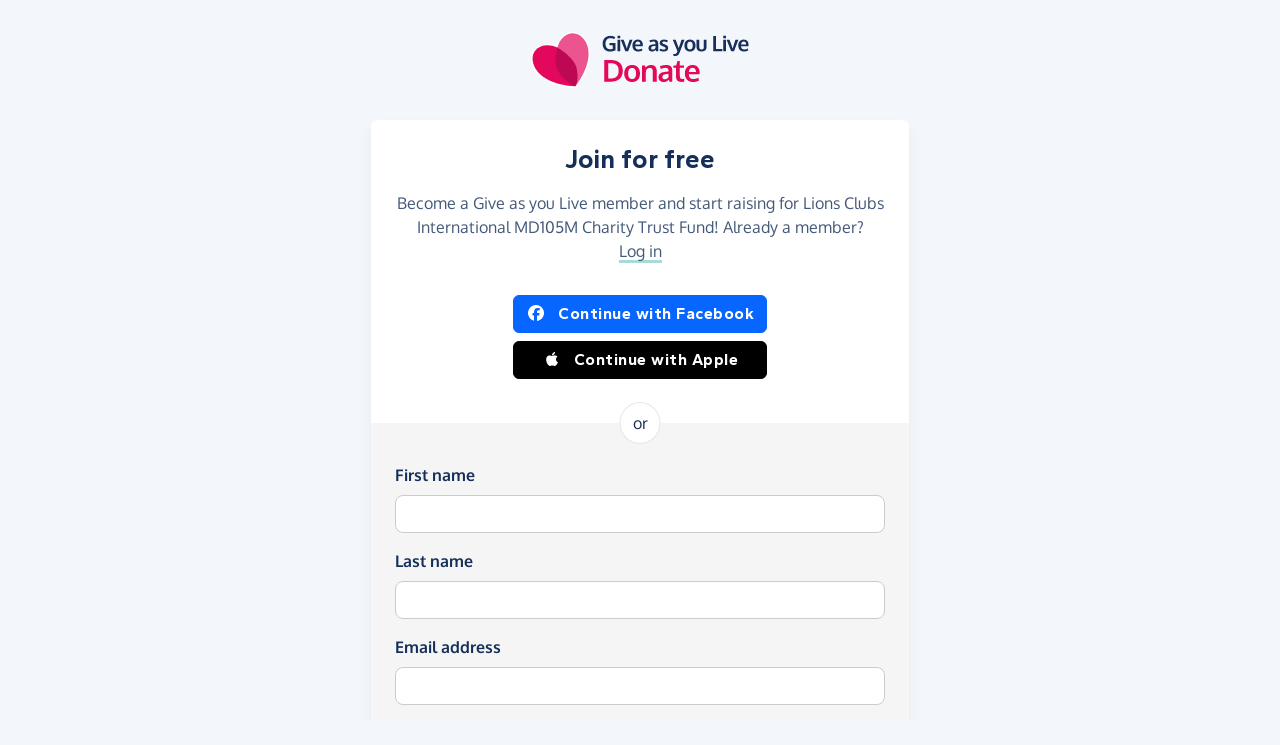

--- FILE ---
content_type: text/html;charset=UTF-8
request_url: https://donate.giveasyoulive.com/join?rurl=%2Fcreate%3Fcid%3D1057&cid=1057
body_size: 3991
content:
<!DOCTYPE html>
<html lang="en">
<head>
	<meta charset="UTF-8" />
<meta name="viewport" content="width=device-width,initial-scale=1" />
<title>Join for free - Give as you Live Donate</title>
<link rel="preconnect" href="https://donate.giveasyoulive.com" crossorigin />
<link rel="preconnect" href="https://assets.giveasyoulive.com" crossorigin />
<link rel="preload" as="font" type="font/woff2" href="https://assets.giveasyoulive.com/fonts/oxygen-regular.woff2" crossorigin  /><link rel="preload" as="font" type="font/woff2" href="https://assets.giveasyoulive.com/fonts/oxygen-bold.woff2" crossorigin  /><link rel="preload" as="font" type="font/woff2" href="https://assets.giveasyoulive.com/fonts/gantari-bold.woff2" crossorigin  />
<link rel="stylesheet" href="https://assets.giveasyoulive.com/styles/css/donate.32127904f53f04a651a9.css" />
<link rel="preload" as="script" href="https://assets.giveasyoulive.com/scripts/core.65c3fa8c4e80e5622bdb.js"  /><link rel="preload" as="script" href="https://assets.giveasyoulive.com/scripts/donate.8ac24673bed3cd17eb65.js"  /><link rel="preload" as="script" href="https://assets.giveasyoulive.com/scripts/donate-icons.e4bb088fdb8fbd3781bd.js"  /><link rel="preload" as="script" href="https://assets.giveasyoulive.com/scripts/core-async.087d10ed0789db672a03.js"  />
<script>
function onSubmitRecaptchaForm(token) {
var widget = document.querySelector('.g-recaptcha');
if(widget) {
var selector = widget.getAttribute('data-form-selector');
var form = document.querySelector(selector);
if(form) {
if(window.$) {
window.$(selector).trigger('submit');
grecaptcha.reset();
}
else {
form.submit();
}
}
}
}
</script>
<script async defer src="https://www.google.com/recaptcha/api.js"></script>
<link rel="dns-prefetch" href="https://www.google-analytics.com" />
<link rel="dns-prefetch" href="https://region1.analytics.google.com" />
<link rel="dns-prefetch" href="https://www.google.com" />
<link rel="dns-prefetch" href="https://www.googletagmanager.com" />
<link rel="dns-prefetch" href="https://www.heapanalytics.com" />
<link rel="dns-prefetch" href="https://cdn.heapanalytics.com" />
<link rel="dns-prefetch" href="https://static.zdassets.com" />
<link rel="dns-prefetch" href="https://giveasyoulivedonate.zendesk.com" />
<link rel="dns-prefetch" href="https://browser.sentry-cdn.com" />
<link rel="dns-prefetch" href="https://www.facebook.com" />
<link rel="dns-prefetch" href="https://connect.facebook.net" />
<meta property="og:title" content="Join for free" />
<meta name="description" content="Join Give as you Live Donate for free so you can start raising donations for your favourite charity." />
<meta property="og:description" content="Join Give as you Live Donate for free so you can start raising donations for your favourite charity." />
<meta property="og:url" content="https://donate.giveasyoulive.com/join" />
<meta property="og:type" content="website" />
<meta property="og:locale" content="en_gb" />
<meta property="og:image" content="https://donate.giveasyoulive.com/og-image.png" />
<meta name="twitter:image" content="https://donate.giveasyoulive.com/og-image.png" />
<meta name="twitter:site" content="@giveasyoulive" />
<meta name="twitter:card" content="summary_large_image" />
<meta name="title:title" content="Join for free" />
<link rel="canonical" href="https://donate.giveasyoulive.com/join">
<meta property="fb:app_id" content="134270559986037" />
<link rel="preload" as="script" href="https://www.google.com/recaptcha/api.js" />
<link rel="icon" href="/favicon.ico" sizes="32x32">
<link rel="icon" href="/favicon.svg" type="image/svg+xml">
<link rel="apple-touch-icon" href="/apple-touch-icon.png">
<meta name="theme-color" content="#e61f68">		</head>
<body class="bg-navy-5 has-lite-footer browser--chrome os--macos device--desktop page--join" data-module-group="auth form-utils">
	
	<a class="visually-hidden visually-hidden-focusable" href="#content">Skip to main content</a>

	
				<header class="header">
	<div class="container text-center py-4 py-md-5">
		<a href="/">
			<picture><source srcset="/images/common/logos/gayl/2023/lc/donate.svg" type="image/svg+xml" /><img src="/images/common/logos/gayl/2023/lc/donate.png" alt="Give as you Live Donate" class="brand-logo img-fluid"  width="583" height="150"     /></picture>		</a>
	</div>
</header>	
		
		<main id="content" class="">
					
<section class="band bg-navy-5 pt-0">
	<div class="container">
		<div class="row justify-content-center">
			<div class="col-12 col-md-9 col-lg-6">
				<article class="box mb-4">
					<form class="form js-form-ajax" action="/join" method="POST" id="gayl-signup-form" novalidate onsubmit="var r=document.querySelector('#g-recaptcha-response'); 
if(!r || !r.value.length) { 
	setTimeout(function(){
				grecaptcha.execute();
	},0);
	return false;
}" >
						<div class="box__content text-center">
							<h1 class="heading-md">Join for free</h1>

														
															<p>Become a Give as you Live member and start raising for Lions Clubs International MD105M Charity Trust Fund! Already a member? <a href="/login?rurl=%2Fcreate%3Fcid%3D1057" class="d-inline-block link-block-teal">Log in</a></p>
													</div>
					
						<div class="box__content text-center pt-2">
							<div class="btn-set btn-auto">
																									<a href="javascript:void(0)" class="btn btn-facebook btn-fluid js-login-facebook"><i class="fa-brands fa-fw  fa-facebook"   ></i> Continue with Facebook</a>
								
																									<a class="btn btn-fluid btn-black" href="https://appleid.apple.com/auth/authorize?client_id=com.giveasyoulive.signin&nonce=427e9cd8-4467-4a23-abe8-23be7dcfecbd&scope=name email&state=eyJhbGciOiJIUzUxMiJ9.eyJzdGF0ZSI6Ii9qb2luP3J1cmw9JTJGY3JlYXRlJTNGY2lkJTNEMTA1NyZjaWQ9MTA1NyJ9.rdV28LYJl7OVuM6xNPEu843sCo-fqz03gqRtMTR5YsT-33jEgmIv-0gH36SVik5666qtdLujwU8OKpvq-g6asg&redirect_uri=https://donate.giveasyoulive.com/login/apple/return&response_mode=form_post&response_type=code id_token" ><i class="fa-brands fa-fw  fa-apple"   ></i> Continue with Apple</a>
															</div>
						</div>

						<div class="divider-circle--container" aria-hidden="true"><span class="divider-circle">or</span></div>

						<div id="section-form" class="box__content bg-grey-5">
														        							<div class="form-group     ">
								<label class="form-label" for="firstName">First name</label>
								<input type="text" class="form-control" id="firstName" name="firstName" value=""  />
								<div id="error_firstName" class="alert alert-red"></div> 										 							</div>

														        							<div class="form-group     ">
								<label class="form-label" for="lastName">Last name</label>
								<input type="text" class="form-control" id="lastName" name="lastName" value="" />
								<div id="error_lastName" class="alert alert-red"></div> 										 							</div>

														        							<div class="form-group     ">
								<label class="form-label" for="email">Email address</label>
								<input type="email" class="js-email-field form-control email" id="email" name="email" value="" />
								<div id="error_email" class="alert alert-red"></div> 										 							</div>

														        							<div class="form-group     ">
								<label class="form-label" for="password">Password</label> 
								
								<div class="password-container">
									<input type="password" class="js-password-field form-control" id="password" name="password" value="" />
									<button type="button" class="js-password-toggle btn btn-navy btn-xs" aria-pressed="false">Show</button>
								</div>

								<div class="js-caps-warning alert alert-red mt-2 mb-0" style="display:none;">Warning: Caps lock is on</div>
								<div id="error_password" class="alert alert-red"></div> 										 							</div>
						</div>
						<div class="box__content pb-0">
							
							
														        							<input type="hidden" name="emailConsents.charityId" value="1" />

							        							<input type="hidden" name="charityId" value="1" />

							<div class="form-group">
								        
								<div class="email-consents">
									<div class="form-check">
										<input class="form-check-input" type="checkbox" id="emailConsents.gaylConsent" name="emailConsents.gaylConsent" value="1"  />
										<label class="form-check-label m-0" for="emailConsents.gaylConsent">I agree to receive regular offers and updates from <span class="d-inline-block">Give as you Live</span>.</label>

																			</div>
								</div>

																<input type="hidden" name="emailConsents.gaylConsent" value="0" />

																        								<input type="hidden" name="emailConsents.singleConsent" value="true" />

																        								<input type="hidden" name="emailConsents.charityConsent.consent" value="1" />
							</div>
						</div>

						<div class="box__content text-center">
							<p class="mb-0">By creating an account, you agree to our <a href="/terms" class="link-block-teal" target="_blank">terms and conditions</a> and <a href="/privacy" class="link-block-teal" target="_blank">privacy policy</a>.</p>

																						        								<div id="error_gRecaptchaResponse" class="alert alert-red mt-4 mb-0"></div> 										 							
														        							<div id="error_spamCheck" class="alert alert-red mt-4 mb-0"></div> 									 
							<button type="submit" class="btn btn-green btn-fluid btn-lg mt-4 mb-2 js-submit">Create account <i class="fa-solid fa-fw  fa-angle-right"   ></i></button>
						</div>

																			<div class="pt-3 pb-3 text-center invisible position-absolute">
								<div class="g-recaptcha d-inline-block" data-sitekey="6Ld183oUAAAAAKSXKujuqzzmDaLWoOBkLwEGedEj" data-callback="onSubmitRecaptchaForm" data-size="invisible" data-badge="inline" data-form-selector="#gayl-signup-form"></div>
							</div>
											</form>
				</article>
			</div>

			<div class="w-100"></div>

			<div class="col-12 col-md-9 col-lg-6">
				<p class="text-center">Looking for your charity account? <br> <a href="https://admin.giveasyoulive.com/" class="link-block-teal">Log in to Charity Admin</a></p>
			</div>
		</div>
	</div>
</section>
	</main>

				<footer class="website-footer">
	<section class="footer text-center">
		<div class="container text-sm">
			<p>&copy; Give as you Live Ltd 2026. All rights reserved.</p>
			<p><a href="/contact-us" class="d-inline-block">Contact us</a> <span role="presentation" class="opacity-50 px-2" aria-hidden="true">&ndash;</span> <a href="/terms" class="d-inline-block">Terms and conditions</a> <span role="presentation" class="opacity-50 px-2" aria-hidden="true">&ndash;</span> <a href="/privacy" class="d-inline-block">Privacy policy</a> <span role="presentation" class="opacity-50 px-2" aria-hidden="true">&ndash;</span> <a href="/cookies" class="d-inline-block">Cookie policy</a></p>
		</div>
	</section>
</footer>	
	
	<div class="modal fade" id="modal-cookies-preferences" tabindex="-1" role="dialog" aria-hidden="true" aria-labelledby="modal-cookies-preferences-heading">
	<div class="modal-dialog modal-lg">
		<div class="modal-content">
			<div class="modal-header">
				<h2 id="modal-cookies-preferences-heading" class="heading-sm mb-0">Cookie preferences</h2>
				<button type="button" class="modal-close-icon " data-bs-dismiss="modal" aria-label="Close"><span class="fa-layers   " ><i class="fa-solid fa-circle " ></i><i class="text-grey fa-solid fa-xmark" data-fa-transform="shrink-6 " ></i></span></button>			</div>
			<div class="modal-body text-sm">
				<p>Give as you Live values your privacy. In order for us to understand how people use our site and to give you the best experience, we collect data about your use of this site. This tool will give you the option to select which cookies are allowed and manage your preferences.</p>
				<p>If you need further information, please take a look at our <a href="/privacy" class=link-underline>privacy policy</a> and <a href="/privacy" class=link-underline>cookie policy</a>.</p>

				
									<div class="row my-4">
						<div class="col-12 col-md">
							<h3 class="heading-xs mb-0">Essential cookies</h3>
							<p class="mb-md-0">Enables essential services and functionality, including identity verification, service continuity and site security. Opt-out is not available.</p>
						</div>
						<div class="col-12 col-md-3 align-self-center">
							<div class="form-check">
								<input class="form-check-input " type="checkbox" id="cookie-essential" name="cookie-essential" value="essential" checked disabled readonly />
								<label class="form-check-label m-0" for="cookie-essential">Required</label>
							</div>
						</div>
					</div>
									<div class="row my-4">
						<div class="col-12 col-md">
							<h3 class="heading-xs mb-0">Advertising cookies</h3>
							<p class="mb-md-0">These cookies help us to serve the most relevant advertising and partner promotions to you whilst you are on our site.</p>
						</div>
						<div class="col-12 col-md-3 align-self-center">
							<div class="form-check">
								<input class="form-check-input js-cookies-option" type="checkbox" id="cookie-advertising" name="cookie-advertising" value="advertising"  />
								<label class="form-check-label m-0" for="cookie-advertising">I agree</label>
							</div>
						</div>
					</div>
									<div class="row my-4">
						<div class="col-12 col-md">
							<h3 class="heading-xs mb-0">Analytics cookies</h3>
							<p class="mb-md-0">Analytics cookies collect anonymous data about how our visitors use the site and how we can look to improve our experience.</p>
						</div>
						<div class="col-12 col-md-3 align-self-center">
							<div class="form-check">
								<input class="form-check-input js-cookies-option" type="checkbox" id="cookie-analytics" name="cookie-analytics" value="analytics"  />
								<label class="form-check-label m-0" for="cookie-analytics">I agree</label>
							</div>
						</div>
					</div>
									<div class="row my-4">
						<div class="col-12 col-md">
							<h3 class="heading-xs mb-0">Social media cookies</h3>
							<p class="mb-md-0">We use social media providers to serve relevant adverts to you on your social networks. These networks may also use cookies to match your interests and make adverts more relevant for you on their site.</p>
						</div>
						<div class="col-12 col-md-3 align-self-center">
							<div class="form-check">
								<input class="form-check-input js-cookies-option" type="checkbox" id="cookie-social-media" name="cookie-social-media" value="social-media"  />
								<label class="form-check-label m-0" for="cookie-social-media">I agree</label>
							</div>
						</div>
					</div>
				
				
				<div class="btn-set">
										<div class="js-cookies-accept-container" >
						<button type="button" class="btn btn-green btn-block btn-lg js-cookies-accept " data-bs-dismiss="modal"><i class="fa-solid fa-fw  fa-check"   ></i> Accept all</button>
					</div>
					<div class="js-cookies-save-container" style="display:none;">
						<button type="button" class="btn btn-green btn-block btn-lg js-cookies-save " data-bs-dismiss="modal"><i class="fa-solid fa-fw  fa-check"   ></i> Save preferences</button>
					</div>

					<button type="button" class="btn btn-silver btn-block js-cookies-decline" data-bs-dismiss="modal"><i class="fa-solid fa-fw  fa-xmark"   ></i> Decline all</button>
				</div>
			</div>
		</div>
	</div>
</div>

		<div class="analytics" data-group="essential" data-type="google-analytics" data-anon="true" data-account="UA-8823204-30"   ></div>
	
					
							<div class="analytics" data-group="essential" data-type="google-tag-manager" data-account="GTM-NQGZQXT"       data-logged-in="false" data-anon="true"></div>
		
							<div class="analytics" data-group="analytics" data-type="heap" data-account="841315062"   ></div>
		
							<div class="analytics" data-group="analytics" data-type="zendesk" data-key="cfd44a6f-2728-4706-a9f3-b2d0d264a0ab" data-is-mobile="false"  data-charity="Lions Clubs International MD105M Charity Trust Fund" ></div>
		
							<div class="analytics" data-group="social-media" data-type="facebook" data-account="202857247612051" ></div>
		
				
				
				
				
				
					
							<div class="analytics" data-group="analytics" data-type="sentry" data-account="1416622" data-key="74856088cf3f4551b2a6fdce7fae0940" data-domain="giveasyoulive.com" data-env="production" ></div>
										<script  src="https://assets.giveasyoulive.com/scripts/core.65c3fa8c4e80e5622bdb.js"></script>															<script  src="https://assets.giveasyoulive.com/scripts/donate.8ac24673bed3cd17eb65.js"></script>																					<script async src="https://assets.giveasyoulive.com/scripts/donate-icons.e4bb088fdb8fbd3781bd.js"></script>															<script async src="https://assets.giveasyoulive.com/scripts/core-async.087d10ed0789db672a03.js"></script></body>
</html>

--- FILE ---
content_type: text/html; charset=utf-8
request_url: https://www.google.com/recaptcha/api2/anchor?ar=1&k=6Ld183oUAAAAAKSXKujuqzzmDaLWoOBkLwEGedEj&co=aHR0cHM6Ly9kb25hdGUuZ2l2ZWFzeW91bGl2ZS5jb206NDQz&hl=en&v=N67nZn4AqZkNcbeMu4prBgzg&size=invisible&badge=inline&anchor-ms=20000&execute-ms=30000&cb=xju3fh8o0303
body_size: 49513
content:
<!DOCTYPE HTML><html dir="ltr" lang="en"><head><meta http-equiv="Content-Type" content="text/html; charset=UTF-8">
<meta http-equiv="X-UA-Compatible" content="IE=edge">
<title>reCAPTCHA</title>
<style type="text/css">
/* cyrillic-ext */
@font-face {
  font-family: 'Roboto';
  font-style: normal;
  font-weight: 400;
  font-stretch: 100%;
  src: url(//fonts.gstatic.com/s/roboto/v48/KFO7CnqEu92Fr1ME7kSn66aGLdTylUAMa3GUBHMdazTgWw.woff2) format('woff2');
  unicode-range: U+0460-052F, U+1C80-1C8A, U+20B4, U+2DE0-2DFF, U+A640-A69F, U+FE2E-FE2F;
}
/* cyrillic */
@font-face {
  font-family: 'Roboto';
  font-style: normal;
  font-weight: 400;
  font-stretch: 100%;
  src: url(//fonts.gstatic.com/s/roboto/v48/KFO7CnqEu92Fr1ME7kSn66aGLdTylUAMa3iUBHMdazTgWw.woff2) format('woff2');
  unicode-range: U+0301, U+0400-045F, U+0490-0491, U+04B0-04B1, U+2116;
}
/* greek-ext */
@font-face {
  font-family: 'Roboto';
  font-style: normal;
  font-weight: 400;
  font-stretch: 100%;
  src: url(//fonts.gstatic.com/s/roboto/v48/KFO7CnqEu92Fr1ME7kSn66aGLdTylUAMa3CUBHMdazTgWw.woff2) format('woff2');
  unicode-range: U+1F00-1FFF;
}
/* greek */
@font-face {
  font-family: 'Roboto';
  font-style: normal;
  font-weight: 400;
  font-stretch: 100%;
  src: url(//fonts.gstatic.com/s/roboto/v48/KFO7CnqEu92Fr1ME7kSn66aGLdTylUAMa3-UBHMdazTgWw.woff2) format('woff2');
  unicode-range: U+0370-0377, U+037A-037F, U+0384-038A, U+038C, U+038E-03A1, U+03A3-03FF;
}
/* math */
@font-face {
  font-family: 'Roboto';
  font-style: normal;
  font-weight: 400;
  font-stretch: 100%;
  src: url(//fonts.gstatic.com/s/roboto/v48/KFO7CnqEu92Fr1ME7kSn66aGLdTylUAMawCUBHMdazTgWw.woff2) format('woff2');
  unicode-range: U+0302-0303, U+0305, U+0307-0308, U+0310, U+0312, U+0315, U+031A, U+0326-0327, U+032C, U+032F-0330, U+0332-0333, U+0338, U+033A, U+0346, U+034D, U+0391-03A1, U+03A3-03A9, U+03B1-03C9, U+03D1, U+03D5-03D6, U+03F0-03F1, U+03F4-03F5, U+2016-2017, U+2034-2038, U+203C, U+2040, U+2043, U+2047, U+2050, U+2057, U+205F, U+2070-2071, U+2074-208E, U+2090-209C, U+20D0-20DC, U+20E1, U+20E5-20EF, U+2100-2112, U+2114-2115, U+2117-2121, U+2123-214F, U+2190, U+2192, U+2194-21AE, U+21B0-21E5, U+21F1-21F2, U+21F4-2211, U+2213-2214, U+2216-22FF, U+2308-230B, U+2310, U+2319, U+231C-2321, U+2336-237A, U+237C, U+2395, U+239B-23B7, U+23D0, U+23DC-23E1, U+2474-2475, U+25AF, U+25B3, U+25B7, U+25BD, U+25C1, U+25CA, U+25CC, U+25FB, U+266D-266F, U+27C0-27FF, U+2900-2AFF, U+2B0E-2B11, U+2B30-2B4C, U+2BFE, U+3030, U+FF5B, U+FF5D, U+1D400-1D7FF, U+1EE00-1EEFF;
}
/* symbols */
@font-face {
  font-family: 'Roboto';
  font-style: normal;
  font-weight: 400;
  font-stretch: 100%;
  src: url(//fonts.gstatic.com/s/roboto/v48/KFO7CnqEu92Fr1ME7kSn66aGLdTylUAMaxKUBHMdazTgWw.woff2) format('woff2');
  unicode-range: U+0001-000C, U+000E-001F, U+007F-009F, U+20DD-20E0, U+20E2-20E4, U+2150-218F, U+2190, U+2192, U+2194-2199, U+21AF, U+21E6-21F0, U+21F3, U+2218-2219, U+2299, U+22C4-22C6, U+2300-243F, U+2440-244A, U+2460-24FF, U+25A0-27BF, U+2800-28FF, U+2921-2922, U+2981, U+29BF, U+29EB, U+2B00-2BFF, U+4DC0-4DFF, U+FFF9-FFFB, U+10140-1018E, U+10190-1019C, U+101A0, U+101D0-101FD, U+102E0-102FB, U+10E60-10E7E, U+1D2C0-1D2D3, U+1D2E0-1D37F, U+1F000-1F0FF, U+1F100-1F1AD, U+1F1E6-1F1FF, U+1F30D-1F30F, U+1F315, U+1F31C, U+1F31E, U+1F320-1F32C, U+1F336, U+1F378, U+1F37D, U+1F382, U+1F393-1F39F, U+1F3A7-1F3A8, U+1F3AC-1F3AF, U+1F3C2, U+1F3C4-1F3C6, U+1F3CA-1F3CE, U+1F3D4-1F3E0, U+1F3ED, U+1F3F1-1F3F3, U+1F3F5-1F3F7, U+1F408, U+1F415, U+1F41F, U+1F426, U+1F43F, U+1F441-1F442, U+1F444, U+1F446-1F449, U+1F44C-1F44E, U+1F453, U+1F46A, U+1F47D, U+1F4A3, U+1F4B0, U+1F4B3, U+1F4B9, U+1F4BB, U+1F4BF, U+1F4C8-1F4CB, U+1F4D6, U+1F4DA, U+1F4DF, U+1F4E3-1F4E6, U+1F4EA-1F4ED, U+1F4F7, U+1F4F9-1F4FB, U+1F4FD-1F4FE, U+1F503, U+1F507-1F50B, U+1F50D, U+1F512-1F513, U+1F53E-1F54A, U+1F54F-1F5FA, U+1F610, U+1F650-1F67F, U+1F687, U+1F68D, U+1F691, U+1F694, U+1F698, U+1F6AD, U+1F6B2, U+1F6B9-1F6BA, U+1F6BC, U+1F6C6-1F6CF, U+1F6D3-1F6D7, U+1F6E0-1F6EA, U+1F6F0-1F6F3, U+1F6F7-1F6FC, U+1F700-1F7FF, U+1F800-1F80B, U+1F810-1F847, U+1F850-1F859, U+1F860-1F887, U+1F890-1F8AD, U+1F8B0-1F8BB, U+1F8C0-1F8C1, U+1F900-1F90B, U+1F93B, U+1F946, U+1F984, U+1F996, U+1F9E9, U+1FA00-1FA6F, U+1FA70-1FA7C, U+1FA80-1FA89, U+1FA8F-1FAC6, U+1FACE-1FADC, U+1FADF-1FAE9, U+1FAF0-1FAF8, U+1FB00-1FBFF;
}
/* vietnamese */
@font-face {
  font-family: 'Roboto';
  font-style: normal;
  font-weight: 400;
  font-stretch: 100%;
  src: url(//fonts.gstatic.com/s/roboto/v48/KFO7CnqEu92Fr1ME7kSn66aGLdTylUAMa3OUBHMdazTgWw.woff2) format('woff2');
  unicode-range: U+0102-0103, U+0110-0111, U+0128-0129, U+0168-0169, U+01A0-01A1, U+01AF-01B0, U+0300-0301, U+0303-0304, U+0308-0309, U+0323, U+0329, U+1EA0-1EF9, U+20AB;
}
/* latin-ext */
@font-face {
  font-family: 'Roboto';
  font-style: normal;
  font-weight: 400;
  font-stretch: 100%;
  src: url(//fonts.gstatic.com/s/roboto/v48/KFO7CnqEu92Fr1ME7kSn66aGLdTylUAMa3KUBHMdazTgWw.woff2) format('woff2');
  unicode-range: U+0100-02BA, U+02BD-02C5, U+02C7-02CC, U+02CE-02D7, U+02DD-02FF, U+0304, U+0308, U+0329, U+1D00-1DBF, U+1E00-1E9F, U+1EF2-1EFF, U+2020, U+20A0-20AB, U+20AD-20C0, U+2113, U+2C60-2C7F, U+A720-A7FF;
}
/* latin */
@font-face {
  font-family: 'Roboto';
  font-style: normal;
  font-weight: 400;
  font-stretch: 100%;
  src: url(//fonts.gstatic.com/s/roboto/v48/KFO7CnqEu92Fr1ME7kSn66aGLdTylUAMa3yUBHMdazQ.woff2) format('woff2');
  unicode-range: U+0000-00FF, U+0131, U+0152-0153, U+02BB-02BC, U+02C6, U+02DA, U+02DC, U+0304, U+0308, U+0329, U+2000-206F, U+20AC, U+2122, U+2191, U+2193, U+2212, U+2215, U+FEFF, U+FFFD;
}
/* cyrillic-ext */
@font-face {
  font-family: 'Roboto';
  font-style: normal;
  font-weight: 500;
  font-stretch: 100%;
  src: url(//fonts.gstatic.com/s/roboto/v48/KFO7CnqEu92Fr1ME7kSn66aGLdTylUAMa3GUBHMdazTgWw.woff2) format('woff2');
  unicode-range: U+0460-052F, U+1C80-1C8A, U+20B4, U+2DE0-2DFF, U+A640-A69F, U+FE2E-FE2F;
}
/* cyrillic */
@font-face {
  font-family: 'Roboto';
  font-style: normal;
  font-weight: 500;
  font-stretch: 100%;
  src: url(//fonts.gstatic.com/s/roboto/v48/KFO7CnqEu92Fr1ME7kSn66aGLdTylUAMa3iUBHMdazTgWw.woff2) format('woff2');
  unicode-range: U+0301, U+0400-045F, U+0490-0491, U+04B0-04B1, U+2116;
}
/* greek-ext */
@font-face {
  font-family: 'Roboto';
  font-style: normal;
  font-weight: 500;
  font-stretch: 100%;
  src: url(//fonts.gstatic.com/s/roboto/v48/KFO7CnqEu92Fr1ME7kSn66aGLdTylUAMa3CUBHMdazTgWw.woff2) format('woff2');
  unicode-range: U+1F00-1FFF;
}
/* greek */
@font-face {
  font-family: 'Roboto';
  font-style: normal;
  font-weight: 500;
  font-stretch: 100%;
  src: url(//fonts.gstatic.com/s/roboto/v48/KFO7CnqEu92Fr1ME7kSn66aGLdTylUAMa3-UBHMdazTgWw.woff2) format('woff2');
  unicode-range: U+0370-0377, U+037A-037F, U+0384-038A, U+038C, U+038E-03A1, U+03A3-03FF;
}
/* math */
@font-face {
  font-family: 'Roboto';
  font-style: normal;
  font-weight: 500;
  font-stretch: 100%;
  src: url(//fonts.gstatic.com/s/roboto/v48/KFO7CnqEu92Fr1ME7kSn66aGLdTylUAMawCUBHMdazTgWw.woff2) format('woff2');
  unicode-range: U+0302-0303, U+0305, U+0307-0308, U+0310, U+0312, U+0315, U+031A, U+0326-0327, U+032C, U+032F-0330, U+0332-0333, U+0338, U+033A, U+0346, U+034D, U+0391-03A1, U+03A3-03A9, U+03B1-03C9, U+03D1, U+03D5-03D6, U+03F0-03F1, U+03F4-03F5, U+2016-2017, U+2034-2038, U+203C, U+2040, U+2043, U+2047, U+2050, U+2057, U+205F, U+2070-2071, U+2074-208E, U+2090-209C, U+20D0-20DC, U+20E1, U+20E5-20EF, U+2100-2112, U+2114-2115, U+2117-2121, U+2123-214F, U+2190, U+2192, U+2194-21AE, U+21B0-21E5, U+21F1-21F2, U+21F4-2211, U+2213-2214, U+2216-22FF, U+2308-230B, U+2310, U+2319, U+231C-2321, U+2336-237A, U+237C, U+2395, U+239B-23B7, U+23D0, U+23DC-23E1, U+2474-2475, U+25AF, U+25B3, U+25B7, U+25BD, U+25C1, U+25CA, U+25CC, U+25FB, U+266D-266F, U+27C0-27FF, U+2900-2AFF, U+2B0E-2B11, U+2B30-2B4C, U+2BFE, U+3030, U+FF5B, U+FF5D, U+1D400-1D7FF, U+1EE00-1EEFF;
}
/* symbols */
@font-face {
  font-family: 'Roboto';
  font-style: normal;
  font-weight: 500;
  font-stretch: 100%;
  src: url(//fonts.gstatic.com/s/roboto/v48/KFO7CnqEu92Fr1ME7kSn66aGLdTylUAMaxKUBHMdazTgWw.woff2) format('woff2');
  unicode-range: U+0001-000C, U+000E-001F, U+007F-009F, U+20DD-20E0, U+20E2-20E4, U+2150-218F, U+2190, U+2192, U+2194-2199, U+21AF, U+21E6-21F0, U+21F3, U+2218-2219, U+2299, U+22C4-22C6, U+2300-243F, U+2440-244A, U+2460-24FF, U+25A0-27BF, U+2800-28FF, U+2921-2922, U+2981, U+29BF, U+29EB, U+2B00-2BFF, U+4DC0-4DFF, U+FFF9-FFFB, U+10140-1018E, U+10190-1019C, U+101A0, U+101D0-101FD, U+102E0-102FB, U+10E60-10E7E, U+1D2C0-1D2D3, U+1D2E0-1D37F, U+1F000-1F0FF, U+1F100-1F1AD, U+1F1E6-1F1FF, U+1F30D-1F30F, U+1F315, U+1F31C, U+1F31E, U+1F320-1F32C, U+1F336, U+1F378, U+1F37D, U+1F382, U+1F393-1F39F, U+1F3A7-1F3A8, U+1F3AC-1F3AF, U+1F3C2, U+1F3C4-1F3C6, U+1F3CA-1F3CE, U+1F3D4-1F3E0, U+1F3ED, U+1F3F1-1F3F3, U+1F3F5-1F3F7, U+1F408, U+1F415, U+1F41F, U+1F426, U+1F43F, U+1F441-1F442, U+1F444, U+1F446-1F449, U+1F44C-1F44E, U+1F453, U+1F46A, U+1F47D, U+1F4A3, U+1F4B0, U+1F4B3, U+1F4B9, U+1F4BB, U+1F4BF, U+1F4C8-1F4CB, U+1F4D6, U+1F4DA, U+1F4DF, U+1F4E3-1F4E6, U+1F4EA-1F4ED, U+1F4F7, U+1F4F9-1F4FB, U+1F4FD-1F4FE, U+1F503, U+1F507-1F50B, U+1F50D, U+1F512-1F513, U+1F53E-1F54A, U+1F54F-1F5FA, U+1F610, U+1F650-1F67F, U+1F687, U+1F68D, U+1F691, U+1F694, U+1F698, U+1F6AD, U+1F6B2, U+1F6B9-1F6BA, U+1F6BC, U+1F6C6-1F6CF, U+1F6D3-1F6D7, U+1F6E0-1F6EA, U+1F6F0-1F6F3, U+1F6F7-1F6FC, U+1F700-1F7FF, U+1F800-1F80B, U+1F810-1F847, U+1F850-1F859, U+1F860-1F887, U+1F890-1F8AD, U+1F8B0-1F8BB, U+1F8C0-1F8C1, U+1F900-1F90B, U+1F93B, U+1F946, U+1F984, U+1F996, U+1F9E9, U+1FA00-1FA6F, U+1FA70-1FA7C, U+1FA80-1FA89, U+1FA8F-1FAC6, U+1FACE-1FADC, U+1FADF-1FAE9, U+1FAF0-1FAF8, U+1FB00-1FBFF;
}
/* vietnamese */
@font-face {
  font-family: 'Roboto';
  font-style: normal;
  font-weight: 500;
  font-stretch: 100%;
  src: url(//fonts.gstatic.com/s/roboto/v48/KFO7CnqEu92Fr1ME7kSn66aGLdTylUAMa3OUBHMdazTgWw.woff2) format('woff2');
  unicode-range: U+0102-0103, U+0110-0111, U+0128-0129, U+0168-0169, U+01A0-01A1, U+01AF-01B0, U+0300-0301, U+0303-0304, U+0308-0309, U+0323, U+0329, U+1EA0-1EF9, U+20AB;
}
/* latin-ext */
@font-face {
  font-family: 'Roboto';
  font-style: normal;
  font-weight: 500;
  font-stretch: 100%;
  src: url(//fonts.gstatic.com/s/roboto/v48/KFO7CnqEu92Fr1ME7kSn66aGLdTylUAMa3KUBHMdazTgWw.woff2) format('woff2');
  unicode-range: U+0100-02BA, U+02BD-02C5, U+02C7-02CC, U+02CE-02D7, U+02DD-02FF, U+0304, U+0308, U+0329, U+1D00-1DBF, U+1E00-1E9F, U+1EF2-1EFF, U+2020, U+20A0-20AB, U+20AD-20C0, U+2113, U+2C60-2C7F, U+A720-A7FF;
}
/* latin */
@font-face {
  font-family: 'Roboto';
  font-style: normal;
  font-weight: 500;
  font-stretch: 100%;
  src: url(//fonts.gstatic.com/s/roboto/v48/KFO7CnqEu92Fr1ME7kSn66aGLdTylUAMa3yUBHMdazQ.woff2) format('woff2');
  unicode-range: U+0000-00FF, U+0131, U+0152-0153, U+02BB-02BC, U+02C6, U+02DA, U+02DC, U+0304, U+0308, U+0329, U+2000-206F, U+20AC, U+2122, U+2191, U+2193, U+2212, U+2215, U+FEFF, U+FFFD;
}
/* cyrillic-ext */
@font-face {
  font-family: 'Roboto';
  font-style: normal;
  font-weight: 900;
  font-stretch: 100%;
  src: url(//fonts.gstatic.com/s/roboto/v48/KFO7CnqEu92Fr1ME7kSn66aGLdTylUAMa3GUBHMdazTgWw.woff2) format('woff2');
  unicode-range: U+0460-052F, U+1C80-1C8A, U+20B4, U+2DE0-2DFF, U+A640-A69F, U+FE2E-FE2F;
}
/* cyrillic */
@font-face {
  font-family: 'Roboto';
  font-style: normal;
  font-weight: 900;
  font-stretch: 100%;
  src: url(//fonts.gstatic.com/s/roboto/v48/KFO7CnqEu92Fr1ME7kSn66aGLdTylUAMa3iUBHMdazTgWw.woff2) format('woff2');
  unicode-range: U+0301, U+0400-045F, U+0490-0491, U+04B0-04B1, U+2116;
}
/* greek-ext */
@font-face {
  font-family: 'Roboto';
  font-style: normal;
  font-weight: 900;
  font-stretch: 100%;
  src: url(//fonts.gstatic.com/s/roboto/v48/KFO7CnqEu92Fr1ME7kSn66aGLdTylUAMa3CUBHMdazTgWw.woff2) format('woff2');
  unicode-range: U+1F00-1FFF;
}
/* greek */
@font-face {
  font-family: 'Roboto';
  font-style: normal;
  font-weight: 900;
  font-stretch: 100%;
  src: url(//fonts.gstatic.com/s/roboto/v48/KFO7CnqEu92Fr1ME7kSn66aGLdTylUAMa3-UBHMdazTgWw.woff2) format('woff2');
  unicode-range: U+0370-0377, U+037A-037F, U+0384-038A, U+038C, U+038E-03A1, U+03A3-03FF;
}
/* math */
@font-face {
  font-family: 'Roboto';
  font-style: normal;
  font-weight: 900;
  font-stretch: 100%;
  src: url(//fonts.gstatic.com/s/roboto/v48/KFO7CnqEu92Fr1ME7kSn66aGLdTylUAMawCUBHMdazTgWw.woff2) format('woff2');
  unicode-range: U+0302-0303, U+0305, U+0307-0308, U+0310, U+0312, U+0315, U+031A, U+0326-0327, U+032C, U+032F-0330, U+0332-0333, U+0338, U+033A, U+0346, U+034D, U+0391-03A1, U+03A3-03A9, U+03B1-03C9, U+03D1, U+03D5-03D6, U+03F0-03F1, U+03F4-03F5, U+2016-2017, U+2034-2038, U+203C, U+2040, U+2043, U+2047, U+2050, U+2057, U+205F, U+2070-2071, U+2074-208E, U+2090-209C, U+20D0-20DC, U+20E1, U+20E5-20EF, U+2100-2112, U+2114-2115, U+2117-2121, U+2123-214F, U+2190, U+2192, U+2194-21AE, U+21B0-21E5, U+21F1-21F2, U+21F4-2211, U+2213-2214, U+2216-22FF, U+2308-230B, U+2310, U+2319, U+231C-2321, U+2336-237A, U+237C, U+2395, U+239B-23B7, U+23D0, U+23DC-23E1, U+2474-2475, U+25AF, U+25B3, U+25B7, U+25BD, U+25C1, U+25CA, U+25CC, U+25FB, U+266D-266F, U+27C0-27FF, U+2900-2AFF, U+2B0E-2B11, U+2B30-2B4C, U+2BFE, U+3030, U+FF5B, U+FF5D, U+1D400-1D7FF, U+1EE00-1EEFF;
}
/* symbols */
@font-face {
  font-family: 'Roboto';
  font-style: normal;
  font-weight: 900;
  font-stretch: 100%;
  src: url(//fonts.gstatic.com/s/roboto/v48/KFO7CnqEu92Fr1ME7kSn66aGLdTylUAMaxKUBHMdazTgWw.woff2) format('woff2');
  unicode-range: U+0001-000C, U+000E-001F, U+007F-009F, U+20DD-20E0, U+20E2-20E4, U+2150-218F, U+2190, U+2192, U+2194-2199, U+21AF, U+21E6-21F0, U+21F3, U+2218-2219, U+2299, U+22C4-22C6, U+2300-243F, U+2440-244A, U+2460-24FF, U+25A0-27BF, U+2800-28FF, U+2921-2922, U+2981, U+29BF, U+29EB, U+2B00-2BFF, U+4DC0-4DFF, U+FFF9-FFFB, U+10140-1018E, U+10190-1019C, U+101A0, U+101D0-101FD, U+102E0-102FB, U+10E60-10E7E, U+1D2C0-1D2D3, U+1D2E0-1D37F, U+1F000-1F0FF, U+1F100-1F1AD, U+1F1E6-1F1FF, U+1F30D-1F30F, U+1F315, U+1F31C, U+1F31E, U+1F320-1F32C, U+1F336, U+1F378, U+1F37D, U+1F382, U+1F393-1F39F, U+1F3A7-1F3A8, U+1F3AC-1F3AF, U+1F3C2, U+1F3C4-1F3C6, U+1F3CA-1F3CE, U+1F3D4-1F3E0, U+1F3ED, U+1F3F1-1F3F3, U+1F3F5-1F3F7, U+1F408, U+1F415, U+1F41F, U+1F426, U+1F43F, U+1F441-1F442, U+1F444, U+1F446-1F449, U+1F44C-1F44E, U+1F453, U+1F46A, U+1F47D, U+1F4A3, U+1F4B0, U+1F4B3, U+1F4B9, U+1F4BB, U+1F4BF, U+1F4C8-1F4CB, U+1F4D6, U+1F4DA, U+1F4DF, U+1F4E3-1F4E6, U+1F4EA-1F4ED, U+1F4F7, U+1F4F9-1F4FB, U+1F4FD-1F4FE, U+1F503, U+1F507-1F50B, U+1F50D, U+1F512-1F513, U+1F53E-1F54A, U+1F54F-1F5FA, U+1F610, U+1F650-1F67F, U+1F687, U+1F68D, U+1F691, U+1F694, U+1F698, U+1F6AD, U+1F6B2, U+1F6B9-1F6BA, U+1F6BC, U+1F6C6-1F6CF, U+1F6D3-1F6D7, U+1F6E0-1F6EA, U+1F6F0-1F6F3, U+1F6F7-1F6FC, U+1F700-1F7FF, U+1F800-1F80B, U+1F810-1F847, U+1F850-1F859, U+1F860-1F887, U+1F890-1F8AD, U+1F8B0-1F8BB, U+1F8C0-1F8C1, U+1F900-1F90B, U+1F93B, U+1F946, U+1F984, U+1F996, U+1F9E9, U+1FA00-1FA6F, U+1FA70-1FA7C, U+1FA80-1FA89, U+1FA8F-1FAC6, U+1FACE-1FADC, U+1FADF-1FAE9, U+1FAF0-1FAF8, U+1FB00-1FBFF;
}
/* vietnamese */
@font-face {
  font-family: 'Roboto';
  font-style: normal;
  font-weight: 900;
  font-stretch: 100%;
  src: url(//fonts.gstatic.com/s/roboto/v48/KFO7CnqEu92Fr1ME7kSn66aGLdTylUAMa3OUBHMdazTgWw.woff2) format('woff2');
  unicode-range: U+0102-0103, U+0110-0111, U+0128-0129, U+0168-0169, U+01A0-01A1, U+01AF-01B0, U+0300-0301, U+0303-0304, U+0308-0309, U+0323, U+0329, U+1EA0-1EF9, U+20AB;
}
/* latin-ext */
@font-face {
  font-family: 'Roboto';
  font-style: normal;
  font-weight: 900;
  font-stretch: 100%;
  src: url(//fonts.gstatic.com/s/roboto/v48/KFO7CnqEu92Fr1ME7kSn66aGLdTylUAMa3KUBHMdazTgWw.woff2) format('woff2');
  unicode-range: U+0100-02BA, U+02BD-02C5, U+02C7-02CC, U+02CE-02D7, U+02DD-02FF, U+0304, U+0308, U+0329, U+1D00-1DBF, U+1E00-1E9F, U+1EF2-1EFF, U+2020, U+20A0-20AB, U+20AD-20C0, U+2113, U+2C60-2C7F, U+A720-A7FF;
}
/* latin */
@font-face {
  font-family: 'Roboto';
  font-style: normal;
  font-weight: 900;
  font-stretch: 100%;
  src: url(//fonts.gstatic.com/s/roboto/v48/KFO7CnqEu92Fr1ME7kSn66aGLdTylUAMa3yUBHMdazQ.woff2) format('woff2');
  unicode-range: U+0000-00FF, U+0131, U+0152-0153, U+02BB-02BC, U+02C6, U+02DA, U+02DC, U+0304, U+0308, U+0329, U+2000-206F, U+20AC, U+2122, U+2191, U+2193, U+2212, U+2215, U+FEFF, U+FFFD;
}

</style>
<link rel="stylesheet" type="text/css" href="https://www.gstatic.com/recaptcha/releases/N67nZn4AqZkNcbeMu4prBgzg/styles__ltr.css">
<script nonce="aqRjeKvE7kcTKv0GuA54pA" type="text/javascript">window['__recaptcha_api'] = 'https://www.google.com/recaptcha/api2/';</script>
<script type="text/javascript" src="https://www.gstatic.com/recaptcha/releases/N67nZn4AqZkNcbeMu4prBgzg/recaptcha__en.js" nonce="aqRjeKvE7kcTKv0GuA54pA">
      
    </script></head>
<body><div id="rc-anchor-alert" class="rc-anchor-alert"></div>
<input type="hidden" id="recaptcha-token" value="[base64]">
<script type="text/javascript" nonce="aqRjeKvE7kcTKv0GuA54pA">
      recaptcha.anchor.Main.init("[\x22ainput\x22,[\x22bgdata\x22,\x22\x22,\[base64]/[base64]/[base64]/bC5sW25dLmNvbmNhdChTKTpsLmxbbl09SksoUyxsKTtlbHNle2lmKGwuSTcmJm4hPTI4MylyZXR1cm47bj09MzMzfHxuPT00MTB8fG49PTI0OHx8bj09NDEyfHxuPT0yMDF8fG49PTE3N3x8bj09MjczfHxuPT0xMjJ8fG49PTUxfHxuPT0yOTc/[base64]/[base64]/[base64]/[base64]/[base64]/MjU1Okc/[base64]/[base64]/bmV3IEVbVl0oTVswXSk6eT09Mj9uZXcgRVtWXShNWzBdLE1bMV0pOnk9PTM/bmV3IEVbVl0oTVswXSxNWzFdLE1bMl0pOnk9PTQ/[base64]/ZnVuY3Rpb24oKXtyZXR1cm4gdGhpcy5BaSt3aW5kb3cucGVyZm9ybWFuY2Uubm93KCl9OmZ1bmN0aW9uKCl7cmV0dXJuK25ldyBEYXRlfSxPKS5LcT0oTy5kcj1mdW5jdGlvbihuLGwsUyxHKXtpZigoUz1tVihTKT09PSJhcnJheSI/[base64]/[base64]\\u003d\x22,\[base64]\x22,\[base64]/[base64]/ChsKjVsORwr/DqmlgA8KGw5TCrsOuUBbDksOqUMOjw7bDjMK4K8OKSsOSwrXDkW0Pw7MewqnDrlt9TsKRbRJ0w7zChC3CucOHdsOvXcOvw7PCp8OLRMKSwqXDnMOnwoNNZkMwwqnCisK7w6FafsOWesK5wolXccKfwqFaw5fCg8Owc8Oqw7TDsMKzNW7Dmg/Dg8Kew7jCvcKVUUtwO8O8RsOrwpQkwpQwLlMkBDlIwqzCh3DCu8K5cSjDs0vClHIyVHXDhi4FC8K4csOFEEfCnUvDsMKCwqVlwrMGBATCtsKXw7ADDHDCjBLDuFJ5JMO/[base64]/[base64]/[base64]/K8KdGsKnwo8Lw4t9IE0+w43DuwxcwpQqwrbCtj5Fw4jDgMOJwo/DuxMcbn9efn/DiMO/CFhAwo44bMKUw6RPDsKUCsKww4/Cp3zDh8OLwrjCrTxmw5nDlx/Cq8OmfcKkw7jDlxN3w7k+F8KZwpsXBUPDvBZiYcOVw4jDvcOKw4/DtQowwphgFQXDtFLCrTHDpcKReh0twqPDmsOcw5nCu8KowonCo8K2XCzCpsOQw6zCr3lWwqPDj2LCjMOkP8Kyw6HDkcKyciHCr2LCp8K/[base64]/DsEs2wqJ8w6dHwo3CqWUrK3JHwqt3w4zCh8K3RUYCdsOQw74WMUZiwoV+w7AlD3oYworCiEDDgXA8ccKOUxHCvMOTJHBXFH/DhcO/wonCsS4gfsOqw57CqRdtJ3zDjTPDpl0PwrpvAcK/[base64]/CtzHDpcK6J8Odw6XDkcKQwpgrfi7Crk7DkTsFw7x1wrzDi8Ksw43CnsKyw7DDiB1xTsKWaU82QGHDvFwAwpPDtRHChE7ChMOgwoZHw6sma8K0VMOKfsKiw58jbD7DkMKCw6d+asOeBDrCmsK2wojDvsOJBwzCmGciSMKqwrrCqnvCiS/CnyvDqMOeF8Osw6slP8OgUFM/IMODwqjDlcKKwrl5TUbDm8O2wqzCsmHDkD3Cn3ISAsOWdsO2wo/[base64]/CtwXCqjZMw6/Ci8OIPkXCrnpce0/Cr3bCuUldw5lvw4TDs8ORw4LDsA/[base64]/woDDjcKww7jDiMKgw4HCvsKjw6jDhkkyYypSLsO9woBIOFTDmGDCvQ7ChcKjTMKDw7snIMOyBMKcCMKwS2dpDsOgDFB9MhvCgQfDtQdoMcOHw4rDt8Osw443FzbDqFQ6wrLDuD3ChnZ/wovDtMKvSzLDo3fCjsOzdWXDlC/CoMKxCcORXcOtw7LDp8KewrYkw7bCp8KOSyXCtWHChEDCjFFNw5XDnlIpaG4VLcOPYsKrw7HDo8KcEsOswro0CcKpwp/DsMKKw4fDnMKFwoXCgDTCm1DCmGFienTDpzXChiDDssO1I8KMLVVlBXPCh8OKGSjDt8O6w7fDisKmIQYUw6TClg7DvcO/w6l7w4VpKsK3NcOnXcKkLnTDvk/CncKpH0RhwrRswodVw4bDrBEYPUEhRMKtw6RyZDLCi8KFWsKkAcKKw5Few7TDtS7ChBnCriTDmMKQOcKtL09PFxlvYsK3NsO9QcO8P0oQw4zCqXnDlsOWRsKSwpzCuMOtwq1TScKgw57CiybCtcKvwqjCsQlQwo5ew7XCk8Kww5DCjn/DsyUnwqnChcKhw5JGwr3DjDUcwpjCrHxLHsORKcOPw6tEw7l0w7LCkcONAiVyw7BNw5XCiWbDknvCslXDkUwLw55wQsKwXm/DrjEwWVwmacKLwprCmD5Nw6/Cu8O5w57DoF9EN3Eow7/DimzCg0dwX1QcZcKdwodCf8Obw4vDhhkuB8OJwqvCgcKJQcOzP8OlwqhEQcOsIgoaQsO3wr/CqcKbwq5/w58dGy/CmifDocKuwrLDo8OmHiJVeSAjD0rDj2/CvTbCliRDworClEnCsDTCtsK0w7YwwrI8OURDHsOKwq7DkAkBw5DCh3Vuw6nCtgkLwoFUwoVPw6hEwpLCr8OaPMOKwrZYQVJFw5LDmCfDpcOsEkoZw5bDpi4dQMKkAjRjHE9bbcOOw6fDkcOVTcKCwovDkBTCmCnCiBMFw5fCnyPDrxnDisKUVFskwqfDhx/[base64]/CinfDp1DDgz/DpVjCix3DscO3woA5wrFZw5TCrklKwq97wrvCsVnCj8ODw4vCnMOJXcOvwr9BVxluwpjCusO0w71uw77CnMKfQirDjSjDj1PCnMK/S8O4w44vw5B0wqU3w6ELw5gtw5TDksKAVsOWwrfDrMK0FMK0ZMKDE8KDDsO1w6zDlnVQw441wplkwqvCkmbDiW/CsCbDq03DkCPCvhQFIFoxwqHDvhnDmsKxUjtYIl7DtMKYf37DsifDqU3Ci8K/[base64]/b3E0CCByNX/CmcKVw5oow5Fnw7zDi8K0LcKEKMONImnCqzLDs8OhR140F3t4w4J4I3PDmsK0VcOswrPDi1TDjsKtwrjDj8KJworDmCHCicKiT1LDncOdw7rDoMKjw5fDhsO7IBDCg3DDlcO6w73CkcOTWsKvw5/[base64]/Do8KSwoksF0kIcWfCpMOfw5UafcKgO1fDt8O4XUbCpMKswqNtScKYBcKac8KdKMKOwoRAwqjClDMBw6FvwqnDhQpqworCsHg3w73DtT1uFcOKw7JYwqfDinDCvnEVwqbCp8ODw7PDn8Ksw6JFX1kpX0/Cji1QE8KZYWfDisKzbzEyS8KbwqA5LQY7e8OQw5jDsknDpMK3RcKZUMOUPcO4w7Jzf2MaDD9xVgRswqvDjx0qEQl/wr9mw4ozwp3Dph98EyJOIzjCn8OFw7MFDmMRb8OKwq7DnWHCqsO2CGHCoR9lFyd9wonCjCUewoMbZ2nCoMKkwpvCkkrDnR/Dp3dew7XDiMK/woc0w6hfPnrCu8KpwqjDssOhRsOCX8O+woBPw44AcwfDhMOZwpPClCUpf3jCuMOHU8KuwqZSwozCumhlGMOMIsKbSWHCp3wiPG/DolPDi8ObwrErccKXQsKtwpw5QsKBCcObw43CiyHCkcO9w6IEYsOLd2ptDsOgwrrCicO9w5HDhH5Vw6dkwrbCnmYFFjVxw4/DgRPDmVQVbBEsDzx1w5bDjDRWLxAJXcO7w786w4TDlsOkacOtwq92B8KzFsKrQ2pxw7PDjwHDrMOxwqLCpirCvE3DjW0MIjpwVgI3CsOswp5vw4xoDxZSw6LCp2Icw7jDg1gwwoU3Ik7CjUMww4TClcKOwqleDVPDiGXDocKpFsK0wr3DmWM+J8K/[base64]/CtFrClREVwoPDh8KmbB4aw6LCkiPDo8KOG8KuwocywqchwosbScOcQMKqw67Dr8OPDRB5wovCn8Knw6dKc8OBw6XCjBvCp8Obw6ZNw4PDqMKJwrTCnsKjw5DDhsKEw4VNw57Dk8OHc0ASXMK6wqXDpMOcw5EXFj4wwp1UaW/CmCjDgMO4w5fCicKtecKvFwLCh0UHwrh4w6FCwovDkGbDoMOsPADCvEbCvcKNwpPDmzDDtGnCkMOHwppCBy7CtVwzwrRPw7p7w4RZcMOTDhhHw7/CgsK9w6jCsybChCfCsHvCrkXCugVkdcOjK2JnJ8KswqPDty0fw7HCiiXDs8KvBsKWK33DtcKHw7/[base64]/[base64]/ChwwPwrnCpWnDqlPClmHCgkQuwqDDmMKuEcOHwqJJYkQ+w4TCg8KncU/CujNQwolFwrRaDMKbJxA2b8OpPEPDlEdgwqgVwqXDnsObS8KWOcO8w7pXw7bCrcK4YsO1XcKvVcO4DUQkwq/CqsKMLVjCjG7DssKiWl4AfSsbAwnCtMOzPsOcw5JUEcKgw6VFHEzCgSLCsFXCoH7Cq8KyZBTDucO3QcKAw6UiWsKOIFfClMKNNQcffsK+NwR/w5V0dsKeeSXDuMOfwobCuR9jf8KBfU1gwrsNw6nDl8OBCsO8A8OewqJWw4/DvcKDw7XCpmclDcKrwoEbw6/[base64]/w4AHExbCnRQYwr1Iw4xOPkZrwrnCkcKzBMOETgvDgUwow5rDicOqw7TDmWgZw4fDlsOaXMK+Nj5dbwXDg0ULf8KEw7/[base64]/CosKifsOGw53Dtg4QLMOIwqPDuwdHNcKJw7wEw5Z+wrHDnRbDogAnDMOXw5wgw7Iww5kyYMOefjbDh8KGw7sQWcKOb8KPLBjDhcKxByQOw44Xw67CvsKfeC3DicOIQcObYcKpf8O/ccK/NcOZwpjClgtAwrBwfcOqGMKuw6JDw7VafMOhbsKjfMK1DMOQw7w7DWvCsFXDncOIwovDisKySMKJw7vDocKNw511C8OlKcKxw7Ubw6dTw4BWw7Vbwq/Dl8Kqw4bCl2MnZ8KUJcK7w7BtwoLCu8KOwogYWQZYw6zDuxpwAxzDnm4EFMKew7oxwozCnElewonDmQHDq8O5wq/Dp8O1w7PCv8KQwotOYMKmIDnCoMKSG8KsXsKvwr0EwpLDv3E5wrDDiHVsw4rDslhURSTDqWHClsKWw77Di8Oyw5RBFnAOw6/CoMK1XcKVw5tcwrLCsMO3w6LDqMKtLMOgw5HCu0Nzw5csAxYdwrt1BcO5Xj1Vw4s1wqbClW4/w6LCjMKJGSwDZAvDiRvCnMOTw4zDjMKqwrZUIxZMwpbDtX/CgcKQX2JywpzCusOrw7wGbQAVw6HDn3nCg8KQwrBzZMOoHsKAwp/CslbDssOww5pWwr1gXMODw44OEMKMw5vCiMOmwovCvFjChsKXw58Tw7cXwoZvZcKdwo5FwqrCsj5rGQTDlMOGw5w/RRlCw7nDrBjDh8KEw7sswqPDsgvDvFpAWErDml/Dj2EsEVvDqynCqMKzwq3CrsKow6EhaMOqV8Ohw6fDjwTCgErCoj3DiB7DulXCnsOfw55lwqNDw6otYALCqsOowo3DoMKCw4fDo3rDn8K7w5hWNwYZwpwBw6cVTA/[base64]/CpcKxDsKAQsOxw7TDqixJAMKxwrfDoMKaLcOEwqEuw7rCvwwqwpdETcKwwrTDj8OQWsOVGVfCj09PRBpgEgXClRfDlMKqe2tAwpvDmFwswp7Do8K2wqjCmMO/PBPCgwjDqlXCrElKOsKECh4+wqTCpMOHA8O5RWMMFMKCw7gSwpzDlsODd8K3dG7Dng/Cj8KbNsOQIcKFw54cw5jCqzIGasKNw6sLwqliwoZTw750w6k3wpfCvcKuf1DDhV0vaR/DkwzCvjwlQz8Kwosmw4XDkcOawrQNVcKwLmR+IsODEcKxVMO8wr1NwpFxZcOhB15vwq3DisKbwqHCpGtkdXnDiDl9esKXWFTCkEHDg0jCp8Ktc8Odw5HCm8OefMOgaGHCqcOIwqMlw48XecKnwqDDpznCrMKgbxAPw5AfwqrCmi3DsD/DpC4PwqFvHBDCvMK/wp/DpcKTU8OQwqHCoi7DsGMuPyrCikgiMBQjwqzCvcKGd8Kyw5QCwqrCm3XCt8KCPkTCmcKVwr7Ctlp0w6VLwqDDoWbCisODw7EPwogMVRjClSPDiMKSw4kQwofCvMKDwqDDlsKDLl5lwoPDgkU2eDPCoMKpM8OBP8KhwrFrR8KjL8KlwqANFA5xBV5lwoHDrF/[base64]/Cp0V9XknDjUoUSsOWwpvDrcO+w4psesK7OMOdd8KTw6fCoFpjL8Odw5DDuVjDn8OtXycgw7/[base64]/w7PCjk9AwrtwGEM/w7xjK8OWFCjCqw1swqd2OcK3OcOwwrUDw4fDgcO2ZsOYBMOyJlkbw5/DicKvR3YCf8ODwqsQwofDpCnDt13Dj8KBw4o+fwZJSXU0wqB0w7cKw411w5d8PTwMEkzCoTg6wohNwoV1wrrCt8Omw7LCuwTCocK+CBDDrRrDvsKZwqNIwoguQRDDgsKRSgQ/aX1nEBzDuE5ww7nClsKEIsKBSsOhYy0uw4AAwo3DjMO6woxyTcOkwq9afsOjw5Ejw4kUKwA4w4nChsOdwrPCusKTdcOxw40IwpLDqsOrwqxcwoEYwrHCtXAJcTrDpsKZecKHwp5ERMO9CsK0JBHDg8OuL2E+woXCnMKBTMKPNWfDrj/CrMKtS8KVEMOtesOiwpwuw4rDgUNew6A5TMO6w43CmMKvZlRhw5XDm8O2WsKoX3gmwqE1fMOhwpdSCsOwb8Kdwr1Mw7zDsXpCOMOuPMO5L0XDlMKPa8Oww5HCvD1PPmobGUcwCx4Vw7nCkQ1/bcOHw6fDvsOkw6jCvcO9S8Osw5jDr8OGwprDkVN4esOTU1vDkMOzw6hTw7rDlMOiFsK+SyPDgyfCmmJDw5nCqcKswqcVKmwqHMOANkrDq8O3wqbDpyZueMOIVRPDn3EZwr/Cm8KFMB3DpH5Qw47CuS3CoQd6C3TCji8NGCQOMsOVwrHDnjnDtsKmWmAjw75kwprCnEgBHsOcCQLDo3U7w4LCmGw3YsOgw6TCmQZtfibCtsKSXWkHYSLCrWRSwr8Pw5MzdHttw4gcD8OnW8KaIAs8DGpVw4nDnMKdSGrDhi0FRw/CqHh/ZMKDCsKfw65LUkdOw6wTw5nDhxLCrMK5w6pYS2nChsKsS23Cny1+w4RQNBJuFA5awrTDmcO1w5zCn8Kyw4LDoV/[base64]/CuBJWw4TDjcKtw7RqesKbwpvDpsKdwpDDgXXClX9Zfx3CicOmRj9twphEwpFEwq/DrAlBIMKMeGMDSWbCpMKXwprDs2lAwr0HAWEoKxRhw7tSKBQSwq9Nw7oyVgVNwpvDl8K5w6jCpMK0wo0vNMOFwqfChsK/EAfDqHvCpMOOF8OoJsOWw47DpcK8RSd7Tl/[base64]/w5HDssOAw5/DlsK5w4QWZMOUecOEw6lAwqbDvWPCpcKZw43DnVXDhHEkAAHDu8K6w6ghw7DCmVjCoMOfVcKzNcKBwrvCs8OnwoQmwoTCoArDq8KQw6LCvTPChsO6J8K/D8OsPD7CksKsUsOvNlBewoJQw5vDoQ7Di8O+wrATwo8QAi4pwqXDrsKrw5LCj8Osw4LDssKZw7Jmwo1pe8OTfcOxw7jCmsKBw5fDrMOWwqEhw7bDpBNwdDIbfMOMwqQVw6TCqi/DnV/[base64]/CjXHCq8KIFmwzw4bDon4mwrtnOnHDpiJww4jDuADCqwkIZEZXw73CuV5jX8O0wr85wpvDqTkdwr3ChgpTdMOmdcKqNMKqIsOmb37DjC58w5TCmSLDkSp3GMOPw5QIwrLDqMORWcO3NH/DsMK0X8OwTcK/w57DoMK0DDxWX8OOw5fCmlDClFQMwrEsEcKaw57Dt8O2NlElTcO2wrvDu1keAcOyw4LConXDjsOIw6hJUiJNwpDDqVHCl8KQw5gEwrTCpsKZwp/DnhtXXUzDh8KxCMKvwrDCl8KMw7Ubw6vCssKREXbDr8KtZD7Cr8Kdb3HDsQLCnMKEITXCsBrDjMKFw5w/HcOCQsKfAcKgGRbDnsOET8OGOMO3QMO9wpHDh8K/HDsow5/CncOuDk7Cj8OoPcO5f8O1wrM5woNtLsORw5bDs8KqPcKpIy3Dg3TCvMOKw6gAwq94wopzwp7CrAPDlHfCm2TCsxLDvMKOd8OPwprDscOKwr3DscO3w4vDvggPEMOgc1HDsRs2w4PDrnBXw7pCY1XCvDbCqkzCo8OlWcOdEMOYcMOKbBZ/X2spwpJSCcKRw4fCv2Yww7kpw6DDo8OPQ8K1w5lvw7HDsQ/CtiQGLyLDq0jCjREDw7dow4oJUnnCqsOsw5TCgsK+wpEPw57Dl8O7w4h/w6YpY8O+AcO8NsK/TMOBw7vCusOuw6nDk8KOeWZgcxF+w6HDtcKyEAnDl0JqVMOjO8Ogw4/Ci8KsM8ONRsKZwqbDscOAwqfDusOQOwh6w4pxw6cyGMOUJcOiWsOuw6hrMcO3I2PCrE/[base64]/[base64]/Cj8OCw5xrOCzCucKOZMKAwqLCmSUfwoDCrMOzwoAzNcOEwphFXsKqFwfCpcOMDQXDg07Cu2jDsHnDksOnw6UbwrTDtXBWDCEaw7HCn1fCrS4mIG0CUcOuSsKVMm3DqcKeFFE5RT/DqnHDnsOQw54LwpPCjsK9wrkewqYxwrvDjl/DqcKsTwfCi3XCqjQYw6HDpcODw4d/VsO4w67Cpl8lwqfCncKIwpoQw6DCqmFOPcOMXwbDusKBJsOTw7YTw6wINF3DicKFJTHCjWBbwq4+bcOiwqbDvAPCnsKjwpxNw7bDvwFrwoQkw7/DoiDDo0XCo8KBw6nCuwfDhMKhwpvCicOtwpsaw6XCtSBnaWBwwqRWWcKoTcKDEsO0w6NLFDPDuE7CqjLCrsKAJhzCssKZw7zCpz8Aw5LCscOwExrCuGRGb8KlSiLDlm44BWh0C8O5AWhkXQ/ClRTDjg3DlMOQw6TDjcOCO8OGaHHCssKlWn4LQcKdw5AqExPDjydgAMK5wqTCu8OqaMKLw5zCsFnCp8OswqJIw5TCuyrDqsKqw4xCwphSworCgcKJQMOTwpVgw7TDiw/DskY5w4nDnRnCoyLDoMOGBcOFbcOpJD5kwqNswqEowpPDklFAcC0ewoxyC8OpI25awrrCumBeLRbCqsOIT8Kowo9nw5jChcO2acOzw6jDvcKyTBbDgsKQRsOKw6PDrFgIwow5w77Dj8OuVgsQw5jDqz9VwobDtHDDkz8/WFXDvcKHw7zCqGpbw4bDi8OKImFPwrHCtg4Qw6/Cp1kjwqLCkcORbMOCw69Uw5J0esO1Y0rDqcKAHsOaeALDuH9ELTV2fnrDgEowH2zCs8KfAV0uw7obwroOGXwyHcOjwq/[base64]/bB8OdcK7a8KWw7jDs0fDsFNQw6PCrmBaDlPDngPCjcOYwqjCnUhAfMOiwrsiw7Vxwr7DhsKpw64XZ8OYPicYwrRiwoPCpsO4ZSICHCI7w6tKwqMYwqDDmzXCpcKAwqVyKsKaw5LDmGrDjUXCqcOWTEzCqENLOm/DvsOYW3Q5PADCosKBeEs4UsObw6dZK8Kaw57CgFLDv057w51SPF1sw6YVQ2HDiUvCvjDDgsOhw6TCgA8tJVTChScyw4LCl8KfPj0QEBPDmQ1UKcOqwozCpxnCsQHCrMOjw6/DsjDCjHPCgcOTwoHCu8KSacOkwqlUEmUMfyvCkhrCmFlGw4HDhsOvWB4aC8OHwpfCnmjCqDJCwo/[base64]/DmCDDvilTw6zDpQ3DiUsUw4bCrR/Dk8O3MsOZWsKjwo/DghnCvcOdCMOpViBfwpfCrDPCucKNw6nDg8KTTcKQwrzDg00ZD8Kjw6rCp8KaccOZwqfCncO/F8OTwod+wqYkdSYvTcOXRsKywpVVwoI0woJ4fmVUPV/[base64]/[base64]/w6PCjj3CmihsdsOew4BMYFMqwqPCp8KpFnvCq3QLf2J3T8K0UsKFwojDkcOnw4Y1JcOuwrTDrsOqwrQCKWcJZcKtw5Irc8OwAw3Cl13DqkMxX8OgwoTDonYAcU1dwrjDgmE3wrfDolESdWchDsOEVQBcw6jCt0/CjMKnZcKIw7XCgmlgwo1NXV8PfiPCicOiw7wcwpLDjMOZNXNyYMKNRx/ClkjDn8KFb0x+Km7Cj8KGDjBQXBEhw7NAw7nDuh3DrMO7HcOYSErDtcObGxTDlsOCLzwpw5nCk3fDosOmw6rDqMKCwo0/w7TDpsOdWxLDm0rDtk8Dwo0awqPCmitsw6nChTXCtkZIw5DDuA4ELcOxw4nCixzDsBduwp0Zw7TCmsKXwoFHNTlQDsKrJMKNdcOIwqF2w7jClsO1w7EsER0/P8KTGCYKJVgcwqPDkSrClmNUKTArw5bCpxZxw6DCjVlnw6rDggHDkcKPLcKQW00JwozDksK+wqTDjsOUwr/DhcKzwqDCg8KJwpbDuBXClVdQwpN1w4vDtBrDqsKcAH8RYy82w6QJNFtjwq0XfcOYJH8LTHfCsMOCw7jCpcK6w7hbw7R8wqpDUnrDl1DCtsKPcDxBwoIOV8OsVcOYwow+bsKmwpIlw5F6XWYxw6o6w7w4fMO9IFjCsC/Cqh5GwqbDq8KVwp7CnsKFw7zDnEPCk0PDhsKfTsKOw5rClMKqMcK7wqjCtRBhwoM7GsKjw7QMwptDwovCisK9HMKMwpZpwpUJaCDDqMOrwrbDqBxEwr7DhsK/QMO4wq5lw5rDhFnDm8KRw7bDvsKwLhrDsQbDmMOPw6Q/w7fDs8KgwqVFwoU3FyDDl0bCkAXCpMOWPsKnw5ACGy3DgsKXwoxWJgrDrsKKwr/DnjvCrsOAw5bDm8KAKWRuC8KTBxHClMOXw7wdNsKDw7pXw6MiwqDDqcOFGWjDq8KsRCROXsOtwrJne0hqH33Cv1/[base64]/[base64]/f8KbO8ObwpcrBllAw4phw5saLT84PXfDslU9UsKnREtaTVM9wo1/JcKLwp3CrMKfFUQWw5NaecO/FsOwwpkbRGfCj2Vqd8KVahPDtMKPD8KSw5AGPMKqwpnCmTQawqBYw4xmNsOTDTTCqsKZAsO4woTCrsOrwpgaGmrCnnnCrT43wr1Qw5nCj8OzOHPDl8KyGXPDssOhVcK4XyvCugdFw7ESw6/DvD4qH8O3Ph8mwrcoQsK5wr7DrGnCkUTDgwDChcO9wpfDjMKUesOaf2E0w59TWHplTcOkRVbCpcKcJcKjw5IUBibDlBp4anbDpMKhw4gIS8KVbA9Zw7Aqwp1QwqlPw6HDlVTCoMKqYzklbsOmVsOdVcK+Y2Z5wqfDmUAxw7cQRQ/CjcONw78gH2k1w5sAwq3Ck8K3ccOVRnJoW0TDgMKCV8OIMcKeVklYAErCssOmR8O/w4nCjQ3DrlwCSivDq2ELPDZtw63CjBjClgTCtnbDmcOpwr/DlsK3EMO6eMKhwpBqSixicMKWwo/CucKoSsKmcHd7KMOKw4Rnw7fDikgQwoHDr8OqwpY9wpZTw5jCr3TDp0zDoBzClMK+RcKrChRTwq3DlnjDtxwsf23CuQ/CjsOKwqHDq8OVYWVhwoPDg8KHNUzCjcOfwqlVw4kReMKnNsKMBMKowooPXsO6w659w6LDgksOPTNkF8OFw65sC8O5YRAjLlENaMKKZcOVwqIAwqI2wpZOeMO+asKVOMO1Ch/CpylkwpJFw5TCtMKDSQxBbcKvwrYGClrDr0DCoybDsw5lLC7Cgn0wVsKnJsKtRArCh8K3wpPCvnHDvMOuw6E+eihywql2w7zDvG9Ow6LChUcFeWbDmsKFLjJ/w5tYwqA3w4nCmi9Ywq/DlsK8Lg0ZBAV8w79GwrnCuxE/[base64]/[base64]/DjiXDsMOfAsOKRVlOw7dww4UWelAdwqpmw5XCkgMsw5xZZsOswobDjMOlwohWZMOiEjhPwo8YecO7w6XDsi/[base64]/[base64]/DsTTCq8O0TH0UA2bCo3UvMMOpFDZ2K8K/S8KyWkMoHis4CMOnwqImw5x+w77DjcKpJ8OYwpkdw4/Djkt/w55PUMKhwrkWZGAWw48nYcOdw5VbF8KIwr3DgMOrw7wwwqErwp5MX2UBLcOWwrYgMMKAwobCvMKXw7ZbfsKEBhASw5M8WsOlw5PDhwYUwrzDt0kMwphHwpLDscO7wpvDs8K1w7vDhwtLw53CvmEwBBvChMKzw7w/[base64]/Dkm1OwpVXw6YGw69yHSdsHUF7I8O2H8OcwoETw5zCo05lDTgkw4DCnMOVHMOidVcswqfDtcK7w73DlsOgwoUzwr/[base64]/[base64]/[base64]/wrzClsOdwoMcYjJ2CMOlE8OMwoweai9Dw7dZw6LDksOfw4sGwpDDs1Z7wpPCpXUGw4jDv8OsHHnDksOpwodMw7/[base64]/Cm0fChsKswq3DpF7DqX3Dgh7Dn8KYCWfDhR7CqCHDsSVhwp90wr5pwr/CiGMYwr/[base64]/Cv11vKcK9wrEUYGTDt1V2w5HCpCTDksOVWsKsDsOaRMOZwrc6wpLCs8ODJ8OUwonCucOJTCYSwpsiw77CncOeSsOSwqpmwp/Dg8K3wrgsUAHCnMKSXMODFcOoNEZew79zc1gTwo/Ds8Kdwo52QMKmIsOUB8KlwqfDmmvCliMjw5fDtcOrwo3CryvCmVo+w4gmQH3CpzJXTcOsw4pOw4vDk8KKbCpBBcKOKcOPwpHDgsKUw5XCssOeBQvDssOsfMKww4TDsy7CpsKLUQ5Tw5whwq7Dp8O/w4QnScOrNG7Di8K+w5PCpljDgMO/RsOOwq9ZDBUwByV4Lh9ewrjDjMK5bldrw5rDjDAFwpJxSMKuw47CucKBw4XCl2sSegYUVTQVPG1Tw7zDsjwICcKnw7Qnw5fDnDZQWcOOCcK/UcKxw7TCkcOFf01GFCXCh2I1GsO4KV7CiQ03wrfDmcObZcKew5PDlW3CnMKZwoNKw7xPfcORw7zDl8O7wrNww5zDl8OCw77DpzjDpz7CpVPCqcKvw7rDrx/CocOTwo3DvMKuBH1Fwrd0w6Mcd8OeT1HDrsKeXXbDrsOXdDPCvEPDtsKZPsOIXlwHw4XCvGQOw5YPwqxAwr3CiizCnsKSScK7w6E8dCcLDcOLGMO3OEjCtGVkw6weaU1sw67DqsKHYELCuzbCgMKGRWDDusO1ZjlXMcK+w7PCoxRTw6TDgMKtwoTCnFc2bcOESj8/TiIpw7wHbXlHAcKDwpwUG089SlXDgcK9w6jCiMKnw6VaJxg9wr7CkSXCgznDtsO7wqR9NMOQBGhzw4ZBesKvwoUkMMOMw7gMwpHDk3/CssOCP8O3ccKCQcKnIsKuR8OiwqE4Ig3DjEfDoQUJwpBowo88AGk7FMObBsOOGcOXS8OibMOOwqrCkU3CnMO6wrIUDsOtOsKKwr4sJMKIG8O5wrPDti4Rwp8CRzLDrMKVI8O9VsO5woh/[base64]/DjWDDlcKywqdGOsOhZhjDt8K/w7XDhhJlG8Oow5tiwoHDvBoLw5nDlcKCw6LDu8KDw5gzw5TCg8OfwqFoBxdQLBE9byrClDpLQ3QKYhoNwrArw5tLdMOJwp4qOyPDpMONEcKmwokmw4MSw4LCpMKMZjdvNkzDmmQ5wp/[base64]/[base64]/CsMKuwrU4wro/[base64]/CuwDCoRQpJl/CtGMGwrN/wr4+w5XCs8O2wrDCosKlQsK/E27Dk3fDiAImBcKnVcKNYQQ8w4nDgQ12fMOPw5NGwpUowosewrYewqjCmsOKRMKxDsO3K2xEwrF6w4pqw7zCkCw1KivDt1t+HUxawqJjMBAlwrRVaTjDmsOaOxUhDGQKw5nCnTREXsKPw7cuw7zCjMOzDyp0w4jDsmJdwqYhJgvDh25sasKcw542w6PDr8KQTMONTn/Dq10jwoTCnMOUMFd7w57DlXMrw7TDj3rDqcOIw50MN8KNw71jGsOCcQ7DoTMTwqtSw4NIwrbCgBfCj8KoIl7CmGnDh13ChS/CoEsHwpk3WwvCuT3Cm0UHGcKCw7DDlsKOIwXCtVIhwqDDj8Oawq1AbWHDtcKqYcKrIsOuwqtTHhPDq8KUbwXDr8OxBVVjEsOyw4fDmCTCm8KSw5vCgSbClDobw5nDhcKPEsKaw6PCrMKvw7TCv3bDlg8GYcOhFnzCrm/DlnYeWMKUNGALw7ZUSz5VP8O+wojCuMK0Z8Kzw5bDs1FEwpAmwq7CrjLDr8Oiwq4zwpDDqTjDjB/DimV5fsOsAx3CnhLDvxrCrcO5wqIuwr/CmcKXbX7CsiN5wqFZa8KmTm3CoQ18GFfDlcKkAmRkwqAsw7slwrVLwqFyQsOsLMOzw4EAw5UmVsKfTMOrwqcOw6TDulRsw5hQwpfDucK1w7DCljN+w47Cu8K/BsKcw7rCvsOEw6g/QhozAcOOesOvNz0SwoQeUMOhwq/DrggrBgLCqcO4wq9iP8KeV3XDkMK+SmtlwrR0w6bDj3zCqktSKi/Cj8OkCcKFwp9CRBBkSxBxPMKzw7d/ZcOAN8OeGDpEwq7CiMOYw6w4R1fClkvDvMO2JmNXeMKcLwfCuV/Cu0Zcbzdqw4DCk8Ojw4rChG3DocK2wpUWBcOiwr7CvmbDh8KJScOZwpweJsOHw6nDmHXDtgXCtMK9wrDChBDDqsKba8Odw4PDmEInHsK5wrtgc8OCRDp1QsKpwqgOwpFdw7/Dt1AZwpXDnHIYb3Efd8KPJSgFS13DvEEObBFcH3A7TADDsWPDmR7ChC7ClMK+azvDjy/Dj09Dw5PDtR0NwoUfw6/DilHDj1N4BRbCiDMrwo7DpznDs8OUeT3Dk3ZDw6tPLxrDg8KDw5Z7wobChy4QWQ49wqVuV8OtQiDCrcOGw79qVMKkO8KRw60swoxJwqlkw6DCq8K5cBzDuC3Cm8OoKcKsw4QQw7TCisO+w7TDnlTCnXfDrAYdG8KUwqU9wogxw4xfcMOcUcOfwpHDlsKsQx/CjkTDpMOnw7/Co3PCrMK9w54FwqpRwoQ0woRULsOEXWXCkMO1TmdsB8Kaw4BJZ2Yew48Ywq/DrHdmdMOdwo97w5h8F8O5WMKHwpjCgsK6ek/DpAnCt2XDtsOFBcK7wplCMCfCrxvCp8O1wr3ClsKPw4DCnl/CrMOJwrrDvsOQw6zCn8OgBcKuckF4BWLCr8KAw57CrEUTQlZcQcOiJBo9woHDmjLDh8KDwonDqsOjwqLDlh7DiQo/w5rClT7Do1o6w4zCvMKpd8OTw77DkcOow6cywq92w43Cu2cnw6Fww6J9X8KRwp3DhcOsPMKwwrvCgD3ChcO+wrfDgsKpXEzCgcO7wp4iw4JOw503w7gmwqPDpE/CusKUw6fDgsKtw5zDlMOcw6p1w7rDiSLDmFUTwpLDq3PCqsOjLDpsaCTDr1vCm1INPnRNw6DCi8KNwqPDrMOXAcKcGjYiwoVcw6JFwqnDuMKOw6UOD8O1R30DGcOFwrQ/wqEpTj9Ww4BGdMOdwo9YwrjCpMKBwrcVwqPDrMOjbMOtK8K1GcK1w5LDjMOPwr08dk0mdEkRFMKxw6jDgMKDwrrCjsOkw417wp8tFUorfxbCviRlw6MXG8OLwrXCgjHDncK0dgbDi8KLw6DCjsKsD8OMw73Di8ONwqPCpQrCp0gww4XCvsOnwrUxw4MRw6/[base64]/CusO0w4HDoMOacALCkz/CqSd0wpEtw654GQEOwr/[base64]/CqV8awpzChDDDpMK1SRbCoFg7a8ObeMOBwpnClxYPZcOwHcOVwodUFMO+TAcmXCHDlB0KwpnDusK7w6t9w5hBNEVCDT/CnUXDo8K7w6IDZWtGwpPDnBLDqkYeaxJaTsO/wox6Bh9vJsOLw6jDhcO7Y8Kmw79iKEYEB8OKw7ovHsKgw7fDlsOiAMOEBhVTwqTDoGTDjsOZAifCicOEUTIWw6TDlXfDuEbDtlgQwpN3wphaw6xlwp/CgQfCvSXDsyV3w4ATw6ogw57DhsKzwo7Ck8OtHlXDusO/RjVcw5dWwoFAwodXw6hWMlhzw7TDocOAw47CgsKZwqhDdXlxwoB9flLCvcOdwqjCo8KZwoEAw5ATGFlpCjNRe0x0w4dPworCosKwwqPCjjPDucK4w4vDin1jw7Bsw6R/w4rCkg7DmsKNw6jCmsOOw7jCoyk1TcOgfMKAw5hbX8KZwqHDicOrCcOgVsKzwpfCmmUFw5JLw6PDt8OFLsKrODzCncOjwr1kw5/[base64]/CjX7DtyrCmQIyw6rCq3nDvBvCh0wPw4sXek5fwqvCmyrCo8Ojw5rCuy3DjcOCDcOtBsKxw7wDY3lbw6Rhwq0dSwvDiXTCjU3Dsz7CvjHDv8KEK8Ocw54zwpHDklnDlMK/[base64]/DigctU2XCmsOPwrzDkMK6ID/[base64]/DgMOON3DDmMKsw4hyek3CpMKHwrXDnH/[base64]/Dkx5hwpfDscKdw64Ew7tiNUHDnMO4w53DlSMIwo/DlA/Dk8OyPFtTw55pAsOiw6g3JMKcZ8KndsKkwqjDvcKBwrsOMsKswqU8TTHDjSIlFl7DkyEWQMKvH8O2OAE5w7RVwpfCqsOxTcOrw7TDvcO0XcK/[base64]/Cgy/[base64]/ClMKfw6gcwr97HsOYKgLCtAcLwp/[base64]/JkvDoVd1JnFIw4Amw5cTZ8OcaSJiacOpa1rDrAsgZMO7wqAiw4bCh8KeY8OOw5fCg8Knwo8zRgbDocOBwr7Clz/Cv3YkwrQWw65Mw7XDgGvCicO2HcKow58EFcKscsKBwql8PsO5w65Fw6jDo8Knw6/CqQ/[base64]/w6bDmh9Tw7BTeR/CgQExw6wfCDTDjcKHwpzDv8KnwpHDkwZMw6fCp8KQFcOOw58Dw5syN8Kfw6ByP8KhwqfDqULCsMOOw5HChwkFBcKMwqBoAyvCmsK9CFrDiMO5Q0Y1Ux/Dlk/CmFN2w7YrdsKFFcOvw4TClcO8AVHCp8Kawo3DqMOhw4I0w4wGd8K3wofDh8K/[base64]/[base64]/[base64]/cA\\u003d\\u003d\x22],null,[\x22conf\x22,null,\x226Ld183oUAAAAAKSXKujuqzzmDaLWoOBkLwEGedEj\x22,0,null,null,null,1,[21,125,63,73,95,87,41,43,42,83,102,105,109,121],[7059694,552],0,null,null,null,null,0,null,0,null,700,1,null,0,\[base64]/76lBhn6iwkZoQoZnOKMAhmv8xEZ\x22,0,0,null,null,1,null,0,0,null,null,null,0],\x22https://donate.giveasyoulive.com:443\x22,null,[3,1,3],null,null,null,0,3600,[\x22https://www.google.com/intl/en/policies/privacy/\x22,\x22https://www.google.com/intl/en/policies/terms/\x22],\x22G26D/2jSP1HhigX8veVLenFs1ep8I2eUSSBQpkx8u+o\\u003d\x22,0,0,null,1,1770142502759,0,0,[171,192,131,148,35],null,[113,115,236,253],\x22RC-YLmN5aAgvNZc4w\x22,null,null,null,null,null,\x220dAFcWeA65rFaNUY8bPLUuM0ip72OQ1Zj5AMSFRqV6a5X_jz-H8NDDKLF7QJ4WzMm-8pPS7j3L5bBfWsvsiihEJGBJKljTHEW_zg\x22,1770225302790]");
    </script></body></html>

--- FILE ---
content_type: application/javascript
request_url: https://assets.giveasyoulive.com/scripts/donate.8ac24673bed3cd17eb65.js
body_size: 65915
content:
/*! License information can be found in /scripts/donate.js.LICENSE */
(()=>{var t,e,i={251:(t,e,i)=>{var n=i(27273).A,r=i(23335).default,o=i(12099);t.exports=function(){var t=this;this.init=function(){this.ui={form:$("#form-support-ticket"),successMsg:$(".js-support-ticket-success"),failedMsg:$(".js-support-ticket-failed")},this.form=new r({form:this.ui.form,always:this.always.bind(this),preCheck:this.preCheck.bind(this),callback:this.afterPost.bind(this)}),$(".js-types").on("change",this.changeType.bind(this)),new n({container:$("#js-support-ticket-attachment")}),new o},this.changeType=function(t){var e=$(t.currentTarget).find(":selected");$("#ticket-brand").val(e.data("brand")),$(e.data("show")).collapse("show"),$(e.data("hide")).collapse("hide")},this.preCheck=function(){var t=this.form.options.form.find("#g-recaptcha-response");return!t.length||t.val().length},this.always=function(){this.preCheck()&&$("#g-recaptcha-response").val("")},this.afterPost=function(t){a=!0,this.ui.form.collapse("hide"),t.success?this.ui.successMsg.collapse("show"):this.ui.failedMsg.collapse("show")},this.resetModal=function(){a&&(a=!1,this.ui.form.trigger("reset"),this.ui.form.collapse("show"),this.ui.successMsg.collapse("hide"),this.ui.failedMsg.collapse("hide"))};var e=$("#form-support-ticket"),i=$("#modal-support-ticket"),a=!1;e.length?this.init():i.length&&i.on("show.bs.modal",(function(){t.init(),t.resetModal()}))}},993:function(t,e,i){var n,r,o;function a(t){return a="function"==typeof Symbol&&"symbol"==typeof Symbol.iterator?function(t){return typeof t}:function(t){return t&&"function"==typeof Symbol&&t.constructor===Symbol&&t!==Symbol.prototype?"symbol":typeof t},a(t)}o=function(){"use strict";function t(t){for(var e=1;e<arguments.length;e++){var i=arguments[e];for(var n in i)t[n]=i[n]}return t}var e=function e(i,n){function r(e,r,o){if("undefined"!=typeof document){"number"==typeof(o=t({},n,o)).expires&&(o.expires=new Date(Date.now()+864e5*o.expires)),o.expires&&(o.expires=o.expires.toUTCString()),e=encodeURIComponent(e).replace(/%(2[346B]|5E|60|7C)/g,decodeURIComponent).replace(/[()]/g,escape);var a="";for(var s in o)o[s]&&(a+="; "+s,!0!==o[s]&&(a+="="+o[s].split(";")[0]));return document.cookie=e+"="+i.write(r,e)+a}}return Object.create({set:r,get:function(t){if("undefined"!=typeof document&&(!arguments.length||t)){for(var e=document.cookie?document.cookie.split("; "):[],n={},r=0;r<e.length;r++){var o=e[r].split("="),a=o.slice(1).join("=");try{var s=decodeURIComponent(o[0]);if(n[s]=i.read(a,s),t===s)break}catch(t){}}return t?n[t]:n}},remove:function(e,i){r(e,"",t({},i,{expires:-1}))},withAttributes:function(i){return e(this.converter,t({},this.attributes,i))},withConverter:function(i){return e(t({},this.converter,i),this.attributes)}},{attributes:{value:Object.freeze(n)},converter:{value:Object.freeze(i)}})}({read:function(t){return'"'===t[0]&&(t=t.slice(1,-1)),t.replace(/(%[\dA-F]{2})+/gi,decodeURIComponent)},write:function(t){return encodeURIComponent(t).replace(/%(2[346BF]|3[AC-F]|40|5[BDE]|60|7[BCD])/g,decodeURIComponent)}},{path:"/"});return e},"object"===a(e)?t.exports=o():void 0===(r="function"==typeof(n=o)?n.call(e,i,e,t):n)||(t.exports=r)},1724:function(t){(function(){var e,i,n,r,o,a,s,c,l,u,h,d={}.hasOwnProperty;h=/^(?:([A-Za-z-+\.]+):\/\/)?(?:(\w+)(?::(\w+))?@)?([^:\/]+)?(?::(\d+))?(\/[^?#]*)?(?:\?([^#]*))?(?:#(.+))?/,u=["protocol","username","password","host","port","path","query","fragment"],a="undefined"==typeof window||null===window,c=function(t){var e,i,n,r,o;if(!h.test(t))throw"Invalid uri";for(i=h.exec(t).slice(1),n={},e=r=0,o=u.length;r<o;e=++r)n[u[e]]=i[e];return n},o=function(t){return"[object Array]"===Object.prototype.toString.call(t)},s=function(t){return"[object Object]"===Object.prototype.toString.call(t)},r=function(t,e){var i,n;for(i in e)d.call(e,i)&&(n=e[i],t[i]=n)},l=function(t){var e,i,n,r,a,c,l,u,h;for(i=/\[([^\]]*)\]/,e={},c=0,l=(u=t.split("&")).length;c<l;c++)n=(h=u[c].split("="))[0],a=h[1],r=i.exec(n),a=decodeURIComponent(a),r?(r[1]&&!s(e[n])?e[n]={}:o(e[n])||(e[n]=[]),r[1]?e[n][r[1]]=a:e[n].push(a)):e[n]=a;return e},n=function(t,e,i){var n,r,a,c;if(null==i&&(i=[]),!o(e)&&!s(e))return t+"="+encodeURIComponent(e);if(o(e))for(a=0,c=e.length;a<c;a++)n=e[a],i.push(t+"[]="+encodeURIComponent(n));if(s(e))for(r in e)d.call(e,r)&&(n=e[r],i.push(t+"["+r+"]="+encodeURIComponent(n)));return i.join("&")},i="/","undefined"!=typeof window&&null!==window&&window.location.host&&(i=window.location.href),e=function(){function t(t){this.uri=null!=t?t:i,this.parts=c(this.uri),this.parts.query=this.parts.query?l(this.parts.query):{},this.parts.path||(this.parts.path="/")}return t.prototype.retrieve=function(t,e){return null==e&&(e=null),null===e?this.parts[t]:(this.parts[t]=e,this)},t.prototype.protocol=function(t){return this.retrieve("protocol",t)},t.prototype.username=function(t){return this.retrieve("username",t)},t.prototype.password=function(t){return this.retrieve("password",t)},t.prototype.host=function(t){return this.retrieve("host",t)},t.prototype.hostname=function(t){return this.host(t)},t.prototype.port=function(t){return this.retrieve("port",t)},t.prototype.path=function(t){return t&&"/"!==t[0]&&(t="/"+t),this.retrieve("path",t)},t.prototype.query=function(t,e){return t&&"string"==typeof t?e?(this.parts.query[t]=e,this):this.parts.query[t]:s(t)?(r(this.parts.query,t),this):this.parts.query},t.prototype.fragment=function(t){return this.retrieve("fragment",t)},t.prototype.pathinfo=function(){var t,e,i,n,r;return t=(r=this.path()).split("/").pop(),e=r.replace(new RegExp("/?"+t),""),i=/\./.test(t)?t.split(".").pop():"",n=t.replace(new RegExp("\\."+i+"$"),""),""===e&&(e="/"),{path:r,basename:t,dirname:e,extension:i,filename:n}},t.prototype.toString=function(){var t,e,i,r,o;for(t in i="",this.parts.protocol&&this.parts.host&&(i+=this.parts.protocol+"://",this.parts.username&&this.parts.password?i+=this.parts.username+":"+this.parts.password+"@":this.parts.username&&(i+=this.parts.username+"@"),i+=this.parts.host,this.parts.port&&(i+=":"+this.parts.port)),i+=this.parts.path,e=[],o=this.parts.query)d.call(o,t)&&(r=o[t],e.push(n(t,r)));return e.length>0&&(i+="?"+e.join("&")),this.parts.fragment&&(i+="#"+this.parts.fragment),i},t}(),a?t.exports=e:this.miuri=e}).call(this)},2925:(t,e,i)=>{"use strict";var n=i(57360),r=i(77095).A,o=i(33367).A,a=i(45842),s=i(5733).A,c=i(12099),l=i(7235);t.exports=function(){this.init=function(){this.ui={form:$(".js-create-fundraising-page-form"),inMemoryContainer:$(".js-in-memory-container"),eventTypeSelect:$(".js-event-type"),eventTypeContainer:$(".js-custom-event-type-container"),eventTypeInput:$(".js-custom-event-type"),dateContainer:$(".js-date-container"),dateRangeContainer:$(".js-date-range-container"),inputEventDate:$("#eventDate"),inputEventStartDate:$("#eventStartDate"),inputEventEndDate:$("#eventEndDate"),inputOwner:$("#ownerName"),inputTarget:$("#target"),toggleInMemory:$(".js-toggle-in-memory"),toggleDate:$(".js-toggle-date"),toggleDateRange:$(".js-toggle-date-range"),toggleTarget:$(".js-toggle-target")},this.ui.submitBtn=new a(this.ui.form.find(".js-submit")),this.errorHandler=new n({useClasses:!0}),this.image=new r({width:1170,height:350,restrict:!0}),this.gallery=new o({cropper:this.image,preview:$(".js-crop-result"),previewContainer:$(".js-crop-result-container")}),new s($(".js-set-target"),this.onSetTarget.bind(this)),new s($(".js-suggestion")),new c,new l(".js-uri-lookup","/create/uri-availability"),this.bindEventHandlers()},this.bindEventHandlers=function(){this.ui.form.on("submit",this.onSubmit.bind(this)),this.ui.toggleInMemory.on("change",this.onToggleInMemory.bind(this)),this.ui.eventTypeSelect.on("change",this.onChangeEventType.bind(this)),this.ui.toggleDate.on("change",this.onToggleDate.bind(this)),this.ui.toggleDateRange.on("change",this.onToggleDateRange.bind(this)),this.ui.toggleTarget.on("change",this.onToggleTarget.bind(this))},this.onSubmit=function(t){var e=this;t.preventDefault(),this.ui.submitBtn.disable(),fetch($(t.currentTarget).attr("action"),{method:"POST",body:this.getFormData()}).then((function(t){if(t.ok)return t.json();throw new Error("Not 2xx response")}),(function(t){})).then((function(t){return e.handleErrors(t)})).then((function(t){t.success?(e.ui.submitBtn.success(),window.location.href=t.payload.redirectUrl):e.ui.submitBtn.enable()}))},this.getFormData=function(){var t=new FormData(this.ui.form.get(0));return t=this.image.addImagesToFormData(t,"images")},this.onToggleInMemory=function(t){var e=this.ui.toggleInMemory.is("[value=true]:checked");this.ui.inMemoryContainer.collapse(e?"show":"hide");var i=this.ui.eventTypeSelect.val(),n="In memory";e?i||this.ui.eventTypeSelect.val(n):i==n&&this.ui.eventTypeSelect.val(null)},this.onChangeEventType=function(){"Something else"===this.ui.eventTypeSelect.val()?(this.ui.eventTypeContainer.collapse("show"),this.ui.eventTypeInput.prop("disabled",!1)):(this.ui.eventTypeContainer.collapse("hide"),this.ui.eventTypeInput.prop("disabled",!0))},this.onToggleDate=function(){var t=this.ui.toggleDate.is(":checked"),e=this.ui.inputEventDate,i=this.ui.inputEventStartDate,n=this.ui.inputEventEndDate;t&&(e.data("value",e.val()||""),i.data("value",i.val()||""),n.data("value",n.val()||"")),e.prop("disabled",t).val(t?"":e.data("value")||""),i.prop("disabled",t).val(t?"":i.data("value")||""),n.prop("disabled",t).val(t?"":n.data("value")||""),t||this.onToggleDateRange()},this.onToggleDateRange=function(){var t=this.ui.toggleDate;t.is(":checked")&&t.prop("checked",!1).trigger("change");var e=this.ui.toggleDateRange.is(":checked"),i=this.ui.inputEventDate,n=this.ui.inputEventStartDate.add(this.ui.inputEventEndDate);e?n.val(i.val()):i.val(n.first().val()),i.prop("disabled",e),n.prop("disabled",!e),this.ui.dateContainer.collapse(e?"hide":"show"),this.ui.dateRangeContainer.collapse(e?"show":"hide")},this.onSetTarget=function(){var t=this.ui.toggleTarget;t.prop("checked",!1),t.trigger("change")},this.onToggleTarget=function(){var t=this.ui.toggleTarget.is(":checked"),e=this.ui.inputTarget;e.prop("disabled",t),t?e.data("value",e.val()).val(""):e.val(e.val()||e.data("value")||"")},this.handleErrors=function(t){return t.success?this.errorHandler.clear():this.errorHandler.handleErrors(t.payload.validation),t},this.init()}},3866:t=>{"use strict";t.exports={getModule:function(t,i){var n=e[t];if(!n)return;return n[i]},load:function(t){i("global",t);var e=document.body.getAttribute("data-module-group");if(null==e)return;for(var n=e.replace(/,/g," ").split(" "),r=0;r<n.length;r++)n[r]&&i(n[r],t)}};var e={};function i(t,i){i[t]&&i[t].forEach((function(i){var n=i.id||i.name||(void 0!==i.default?i.default.name:null);e[t]||(e[t]={}),i.default?e[t][n]=new i.default:e[t][n]=new i}))}},5733:(t,e,i)=>{"use strict";function n(t){return n="function"==typeof Symbol&&"symbol"==typeof Symbol.iterator?function(t){return typeof t}:function(t){return t&&"function"==typeof Symbol&&t.constructor===Symbol&&t!==Symbol.prototype?"symbol":typeof t},n(t)}function r(t,e){for(var i=0;i<e.length;i++){var n=e[i];n.enumerable=n.enumerable||!1,n.configurable=!0,"value"in n&&(n.writable=!0),Object.defineProperty(t,o(n.key),n)}}function o(t){var e=function(t,e){if("object"!=n(t)||!t)return t;var i=t[Symbol.toPrimitive];if(void 0!==i){var r=i.call(t,e||"default");if("object"!=n(r))return r;throw new TypeError("@@toPrimitive must return a primitive value.")}return("string"===e?String:Number)(t)}(t,"string");return"symbol"==n(e)?e:e+""}i.d(e,{A:()=>a});var a=function(){return t=function t(e,i){var n=this;!function(t,e){if(!(t instanceof e))throw new TypeError("Cannot call a class as a function")}(this,t),e.length&&(this.el=$(e),this.el.on("click",this.onClick.bind(this)),this.callback=i||!1,this.el.each((function(t,e){e=$(e);var i=$(e.data("toggleContainer"));i.length&&$($(e).data("target")).on("keyup",n.onToggleContainer.bind(n,i))})))},e=[{key:"onClick",value:function(t){var e=$(t.currentTarget),i=$(e.data("target")),n=e.data("value");"INPUT"==i[0].tagName||"TEXTAREA"==i[0].tagName?i.val(n):i.html(n),i.trigger("input"),this.callback&&this.callback(t)}},{key:"onToggleContainer",value:function(t,e){var i=$(e.currentTarget);t.collapse(""==i.val()?"show":"hide")}}],e&&r(t.prototype,e),i&&r(t,i),Object.defineProperty(t,"prototype",{writable:!1}),t;var t,e,i}()},5745:t=>{t.exports=function(t){var e=new FormData;for(var i in t)e.append(i,t[i]);return e}},6138:t=>{function e(t){return e="function"==typeof Symbol&&"symbol"==typeof Symbol.iterator?function(t){return typeof t}:function(t){return t&&"function"==typeof Symbol&&t.constructor===Symbol&&t!==Symbol.prototype?"symbol":typeof t},e(t)}function i(t,e){for(var i=0;i<e.length;i++){var r=e[i];r.enumerable=r.enumerable||!1,r.configurable=!0,"value"in r&&(r.writable=!0),Object.defineProperty(t,n(r.key),r)}}function n(t){var i=function(t,i){if("object"!=e(t)||!t)return t;var n=t[Symbol.toPrimitive];if(void 0!==n){var r=n.call(t,i||"default");if("object"!=e(r))return r;throw new TypeError("@@toPrimitive must return a primitive value.")}return("string"===i?String:Number)(t)}(t,"string");return"symbol"==e(i)?i:i+""}var r=function(){return t=function t(){!function(t,e){if(!(t instanceof e))throw new TypeError("Cannot call a class as a function")}(this,t)},(e=[{key:"setup",value:function(){throw new Error("You need to override Stream#setup in your subclass.")}},{key:"firstLoad",value:function(t){throw new Error("You need to override Stream#firstLoad in your subclass.")}},{key:"cleanup",value:function(){throw new Error("You need to override Stream#cleanup in your subclass.")}}])&&i(t.prototype,e),n&&i(t,n),Object.defineProperty(t,"prototype",{writable:!1}),t;var t,e,n}();t.exports=r},6898:t=>{t.exports=function(){this.init=function(){if(void 0===window.modalQueue){t.modals=[],t.pos=0,window.modalQueue=this;var e=$("body").data("preloadModal");$("#"+e).length&&this.add({id:e,priority:1}),$(document).ready((function(){window.modalQueue.invoke()}))}},this.add=function(e){t.modals.push(e)},this.invoke=function(){if(0!=t.modals.length){t.modals.sort((function(t,e){return t.priority<e.priority?-1:t.priority>e.priority?1:0}));var e=t.modals.shift(),i=$("#"+e.id);i.on("hidden.bs.modal",t.invoke),e.function?e.function():i.length?i.modal("show"):t.invoke()}};var t=this;t.init()}},7235:(t,e,i)=>{"use strict";var n=i(40411),r=i(84858),o=i(49827);t.exports=function(t,e,i){this.init=function(){if(this.ui={input:$(t),basedOn:$($(t).data("basedOn")),result:$(".js-uri-lookup-result"),target:e,resetLink:$($(t).data("reset"))},this.ui.input.length){this.minLength=i||a;var n=this.ui.input.data();this.msg={success:(null==n?void 0:n.successMsg)||"Available",error:(null==n?void 0:n.errorMsg)||"Not available",noBase:(null==n?void 0:n.nobaseMsg)||"Enter a value first",empty:(null==n?void 0:n.emptyMsg)||"Enter a value first",short:(null==n?void 0:n.shortMsg)||"Enter a longer value",unchanged:(null==n?void 0:n.unchangedMsg)||"This is your current URL"},this.bindEventHandlers(),this.ui.input.val().length&&this.ui.input.trigger("keyup")}},this.bindEventHandlers=function(){this.ui.input.on("keyup",r(this.onInputChanged.bind(this),1e3)),this.ui.resetLink.on("click",this.onReset.bind(this))},this.onInputChanged=function(t){var e=this.sanitiseInput(this.ui.input.val());o.extend({"/":"-"});var i=o(e,{lower:!0,remove:/[^A-Za-z0-9-_\s]/g});this.ui.input.val(i);var n=this.ui.basedOn.val()||this.ui.input.data("default")||"";0!==i.length||0!==n.length?0!==i.length?i.length<this.minLength?this.showMessage(this.msg.short):this.runCheck(i,t.isTrigger?1:0):this.showMessage(this.msg.empty):this.showMessage(this.msg.noBase)},this.sanitiseInput=function(t){return(t.startsWith("http")||t.includes("giveasyoulive.com"))&&(t=t.indexOf("/",8)>0?t.substring(t.indexOf("/",8)):""),t},this.runCheck=function(t,e){var i=this,n=this.ui.input.data("oldUri");n&&n==t?this.showMessage(this.msg.unchanged,!0):this.checkAvailability(t).then((function(n){if(t=t.toLowerCase(),!n.success&&e&&e<10)return i.runCheck(t.replace(/(-\d)?$/,"-"+e),e+1);i.ui.input.val(t);var r=n.success?i.msg.success:i.msg.error;i.showMessage(r,n.success),$(i.ui.input.data("preview")).html(t)}))},this.showMessage=function(t,e){this.ui.result.empty().html(t);var i="text-orange",r="fa-circle-info";switch(e){case!0:i="text-green",r="fa-circle-check";break;case!1:i="text-red",r="fa-circle-xmark"}t.length&&this.ui.result.removeClass("text-orange").removeClass("text-green").removeClass("text-red").addClass(i+" no-clear").prepend(n(r,{size:"fa-lg"})+" "),this.ui.resetLink.collapse(e?"hide":"show")},this.checkAvailability=function(t){return $.ajax({url:this.ui.target,method:"GET",data:{uri:t,old:this.ui.input.data("oldUri")||"",id:this.ui.input.data("id")||""}})},this.onReset=function(t){this.ui.input.val(this.ui.input.data("default")||this.ui.input.data("oldUri")||"").trigger("keyup")},this.init()};var a=6},12099:t=>{t.exports=function(){$("textarea[data-max-rows]").each((function(t,e){var i=$(e),n=Number(i.attr("rows")),r=Number(i.attr("data-max-rows")),o=i.parent().hasClass("input-group")?i.parent():i,a=$("<textarea/>",{rows:n,maxRows:r,tabindex:-1,id:i.attr("id")+"-clone",class:i.attr("class").replaceAll(/(?:$|\s)js-[^\s]+/gi,"")}).css({position:"absolute",left:9999}).insertAfter(o),s=a.get(0);i.off("input.expand").on("input.expand",(function(){a.val(i.val()),a.attr("rows",1);for(var t=s.scrollHeight,e=n;e<r&&(a.attr("rows",e),!(a.outerHeight()>=t));e++);i.attr("rows",a.attr("rows"))}));var c=i.closest(".modal");0==c.length?i.trigger("input"):(i.trigger("input"),c.on("shown.bs.modal",(function(){i.trigger("input")})))}))}},12119:(t,e,i)=>{"use strict";function n(t){return n="function"==typeof Symbol&&"symbol"==typeof Symbol.iterator?function(t){return typeof t}:function(t){return t&&"function"==typeof Symbol&&t.constructor===Symbol&&t!==Symbol.prototype?"symbol":typeof t},n(t)}function r(t,e){for(var i=0;i<e.length;i++){var n=e[i];n.enumerable=n.enumerable||!1,n.configurable=!0,"value"in n&&(n.writable=!0),Object.defineProperty(t,o(n.key),n)}}function o(t){var e=function(t,e){if("object"!=n(t)||!t)return t;var i=t[Symbol.toPrimitive];if(void 0!==i){var r=i.call(t,e||"default");if("object"!=n(r))return r;throw new TypeError("@@toPrimitive must return a primitive value.")}return("string"===e?String:Number)(t)}(t,"string");return"symbol"==n(e)?e:e+""}i.r(e),i.d(e,{default:()=>a});var a=function(){return t=function t(){var e=this;!function(t,e){if(!(t instanceof e))throw new TypeError("Cannot call a class as a function")}(this,t),$('[data-toggle="nav-mobile"]').on("click",(function(){e.toggleMenu()})),$("body").on("click",".menu-backdrop.show",(function(){e.toggleMenu()}))},(e=[{key:"toggleMenu",value:function(){var t=$(".nav-mobile-collapse"),e=!t.hasClass("open");t.toggleClass("open",e),$(".nav-toggler").attr("aria-expanded",e),$(".menu-backdrop").toggleClass("show",e),$("body").toggleClass("menu-open",e)}}])&&r(t.prototype,e),i&&r(t,i),Object.defineProperty(t,"prototype",{writable:!1}),t;var t,e,i}()},13914:(t,e,i)=>{"use strict";i.r(e),i.d(e,{default:()=>k});var n=i(57360),r=i.n(n),o=i(993),a=i.n(o),s=i(5745),c=i.n(s),l=i(44024),u=i(15990),h=i(45842),d=i.n(h),p=i(67179),f=i(57987);function m(t){return m="function"==typeof Symbol&&"symbol"==typeof Symbol.iterator?function(t){return typeof t}:function(t){return t&&"function"==typeof Symbol&&t.constructor===Symbol&&t!==Symbol.prototype?"symbol":typeof t},m(t)}function g(){g=function(){return e};var t,e={},i=Object.prototype,n=i.hasOwnProperty,r=Object.defineProperty||function(t,e,i){t[e]=i.value},o="function"==typeof Symbol?Symbol:{},a=o.iterator||"@@iterator",s=o.asyncIterator||"@@asyncIterator",c=o.toStringTag||"@@toStringTag";function l(t,e,i){return Object.defineProperty(t,e,{value:i,enumerable:!0,configurable:!0,writable:!0}),t[e]}try{l({},"")}catch(t){l=function(t,e,i){return t[e]=i}}function u(t,e,i,n){var o=e&&e.prototype instanceof b?e:b,a=Object.create(o.prototype),s=new L(n||[]);return r(a,"_invoke",{value:P(t,i,s)}),a}function h(t,e,i){try{return{type:"normal",arg:t.call(e,i)}}catch(t){return{type:"throw",arg:t}}}e.wrap=u;var d="suspendedStart",p="suspendedYield",f="executing",v="completed",y={};function b(){}function w(){}function x(){}var k={};l(k,a,(function(){return this}));var S=Object.getPrototypeOf,j=S&&S(S(M([])));j&&j!==i&&n.call(j,a)&&(k=j);var C=x.prototype=b.prototype=Object.create(k);function E(t){["next","throw","return"].forEach((function(e){l(t,e,(function(t){return this._invoke(e,t)}))}))}function T(t,e){function i(r,o,a,s){var c=h(t[r],t,o);if("throw"!==c.type){var l=c.arg,u=l.value;return u&&"object"==m(u)&&n.call(u,"__await")?e.resolve(u.__await).then((function(t){i("next",t,a,s)}),(function(t){i("throw",t,a,s)})):e.resolve(u).then((function(t){l.value=t,a(l)}),(function(t){return i("throw",t,a,s)}))}s(c.arg)}var o;r(this,"_invoke",{value:function(t,n){function r(){return new e((function(e,r){i(t,n,e,r)}))}return o=o?o.then(r,r):r()}})}function P(e,i,n){var r=d;return function(o,a){if(r===f)throw Error("Generator is already running");if(r===v){if("throw"===o)throw a;return{value:t,done:!0}}for(n.method=o,n.arg=a;;){var s=n.delegate;if(s){var c=$(s,n);if(c){if(c===y)continue;return c}}if("next"===n.method)n.sent=n._sent=n.arg;else if("throw"===n.method){if(r===d)throw r=v,n.arg;n.dispatchException(n.arg)}else"return"===n.method&&n.abrupt("return",n.arg);r=f;var l=h(e,i,n);if("normal"===l.type){if(r=n.done?v:p,l.arg===y)continue;return{value:l.arg,done:n.done}}"throw"===l.type&&(r=v,n.method="throw",n.arg=l.arg)}}}function $(e,i){var n=i.method,r=e.iterator[n];if(r===t)return i.delegate=null,"throw"===n&&e.iterator.return&&(i.method="return",i.arg=t,$(e,i),"throw"===i.method)||"return"!==n&&(i.method="throw",i.arg=new TypeError("The iterator does not provide a '"+n+"' method")),y;var o=h(r,e.iterator,i.arg);if("throw"===o.type)return i.method="throw",i.arg=o.arg,i.delegate=null,y;var a=o.arg;return a?a.done?(i[e.resultName]=a.value,i.next=e.nextLoc,"return"!==i.method&&(i.method="next",i.arg=t),i.delegate=null,y):a:(i.method="throw",i.arg=new TypeError("iterator result is not an object"),i.delegate=null,y)}function _(t){var e={tryLoc:t[0]};1 in t&&(e.catchLoc=t[1]),2 in t&&(e.finallyLoc=t[2],e.afterLoc=t[3]),this.tryEntries.push(e)}function O(t){var e=t.completion||{};e.type="normal",delete e.arg,t.completion=e}function L(t){this.tryEntries=[{tryLoc:"root"}],t.forEach(_,this),this.reset(!0)}function M(e){if(e||""===e){var i=e[a];if(i)return i.call(e);if("function"==typeof e.next)return e;if(!isNaN(e.length)){var r=-1,o=function i(){for(;++r<e.length;)if(n.call(e,r))return i.value=e[r],i.done=!1,i;return i.value=t,i.done=!0,i};return o.next=o}}throw new TypeError(m(e)+" is not iterable")}return w.prototype=x,r(C,"constructor",{value:x,configurable:!0}),r(x,"constructor",{value:w,configurable:!0}),w.displayName=l(x,c,"GeneratorFunction"),e.isGeneratorFunction=function(t){var e="function"==typeof t&&t.constructor;return!!e&&(e===w||"GeneratorFunction"===(e.displayName||e.name))},e.mark=function(t){return Object.setPrototypeOf?Object.setPrototypeOf(t,x):(t.__proto__=x,l(t,c,"GeneratorFunction")),t.prototype=Object.create(C),t},e.awrap=function(t){return{__await:t}},E(T.prototype),l(T.prototype,s,(function(){return this})),e.AsyncIterator=T,e.async=function(t,i,n,r,o){void 0===o&&(o=Promise);var a=new T(u(t,i,n,r),o);return e.isGeneratorFunction(i)?a:a.next().then((function(t){return t.done?t.value:a.next()}))},E(C),l(C,c,"Generator"),l(C,a,(function(){return this})),l(C,"toString",(function(){return"[object Generator]"})),e.keys=function(t){var e=Object(t),i=[];for(var n in e)i.push(n);return i.reverse(),function t(){for(;i.length;){var n=i.pop();if(n in e)return t.value=n,t.done=!1,t}return t.done=!0,t}},e.values=M,L.prototype={constructor:L,reset:function(e){if(this.prev=0,this.next=0,this.sent=this._sent=t,this.done=!1,this.delegate=null,this.method="next",this.arg=t,this.tryEntries.forEach(O),!e)for(var i in this)"t"===i.charAt(0)&&n.call(this,i)&&!isNaN(+i.slice(1))&&(this[i]=t)},stop:function(){this.done=!0;var t=this.tryEntries[0].completion;if("throw"===t.type)throw t.arg;return this.rval},dispatchException:function(e){if(this.done)throw e;var i=this;function r(n,r){return s.type="throw",s.arg=e,i.next=n,r&&(i.method="next",i.arg=t),!!r}for(var o=this.tryEntries.length-1;o>=0;--o){var a=this.tryEntries[o],s=a.completion;if("root"===a.tryLoc)return r("end");if(a.tryLoc<=this.prev){var c=n.call(a,"catchLoc"),l=n.call(a,"finallyLoc");if(c&&l){if(this.prev<a.catchLoc)return r(a.catchLoc,!0);if(this.prev<a.finallyLoc)return r(a.finallyLoc)}else if(c){if(this.prev<a.catchLoc)return r(a.catchLoc,!0)}else{if(!l)throw Error("try statement without catch or finally");if(this.prev<a.finallyLoc)return r(a.finallyLoc)}}}},abrupt:function(t,e){for(var i=this.tryEntries.length-1;i>=0;--i){var r=this.tryEntries[i];if(r.tryLoc<=this.prev&&n.call(r,"finallyLoc")&&this.prev<r.finallyLoc){var o=r;break}}o&&("break"===t||"continue"===t)&&o.tryLoc<=e&&e<=o.finallyLoc&&(o=null);var a=o?o.completion:{};return a.type=t,a.arg=e,o?(this.method="next",this.next=o.finallyLoc,y):this.complete(a)},complete:function(t,e){if("throw"===t.type)throw t.arg;return"break"===t.type||"continue"===t.type?this.next=t.arg:"return"===t.type?(this.rval=this.arg=t.arg,this.method="return",this.next="end"):"normal"===t.type&&e&&(this.next=e),y},finish:function(t){for(var e=this.tryEntries.length-1;e>=0;--e){var i=this.tryEntries[e];if(i.finallyLoc===t)return this.complete(i.completion,i.afterLoc),O(i),y}},catch:function(t){for(var e=this.tryEntries.length-1;e>=0;--e){var i=this.tryEntries[e];if(i.tryLoc===t){var n=i.completion;if("throw"===n.type){var r=n.arg;O(i)}return r}}throw Error("illegal catch attempt")},delegateYield:function(e,i,n){return this.delegate={iterator:M(e),resultName:i,nextLoc:n},"next"===this.method&&(this.arg=t),y}},e}function v(t,e,i,n,r,o,a){try{var s=t[o](a),c=s.value}catch(t){return void i(t)}s.done?e(c):Promise.resolve(c).then(n,r)}function y(t){return function(){var e=this,i=arguments;return new Promise((function(n,r){var o=t.apply(e,i);function a(t){v(o,n,r,a,s,"next",t)}function s(t){v(o,n,r,a,s,"throw",t)}a(void 0)}))}}function b(t,e){for(var i=0;i<e.length;i++){var n=e[i];n.enumerable=n.enumerable||!1,n.configurable=!0,"value"in n&&(n.writable=!0),Object.defineProperty(t,w(n.key),n)}}function w(t){var e=function(t,e){if("object"!=m(t)||!t)return t;var i=t[Symbol.toPrimitive];if(void 0!==i){var n=i.call(t,e||"default");if("object"!=m(n))return n;throw new TypeError("@@toPrimitive must return a primitive value.")}return("string"===e?String:Number)(t)}(t,"string");return"symbol"==m(e)?e:e+""}var x=function(){},k=function(){return t=function t(e){var i=this;!function(t,e){if(!(t instanceof e))throw new TypeError("Cannot call a class as a function")}(this,t),this.ui={addBtn:$(".js-basket-add"),removeBtn:$(".js-basket-remove"),quantityInput:$(".js-basket-quantity"),viewBtn:$(".js-basket-view"),modal:$("#js-modal-basket"),headerBasketBtn:$("header .js-basket-modal")},this.callbacks={onTimerReset:(null==e?void 0:e.onTimerReset)||x,onUpdateBasket:(null==e?void 0:e.onUpdateBasket)||x},this.timer=new f.A({resetCallback:this.onTimerReset.bind(this)}),this.list=new u.default({element:$("#js-ticket-list-fetcher")}),this.modal=new u.default({element:$("#js-basket-modal-fetcher"),callback:function(){i.timer.update()}}),this.content=new u.default({element:$("#js-basket-fetcher")}),this.errorHandler=new(r()),this.bindEvents()},e=[{key:"onTimerReset",value:function(){this.list.fetch(),this.content.fetch(),this.updateHeaderButtonText(0),this.callbacks.onTimerReset()}},{key:"bindEvents",value:function(){this.checkDiscountButton=new(d())($("#js-check-discount-code")),$(document).on("click",".js-basket-modal",this.showModal.bind(this)),$(document).on("click",".js-basket-add",this.onAddToBasket.bind(this)),$(document).on("click",".js-basket-remove",this.onRemoveFromBasket.bind(this)),$(document).on("change",".js-basket-quantity",this.onChangeQuantity.bind(this)),$(document).on("keydown","#code",this.onTypeDiscountCode.bind(this)),$(document).on("click","#js-check-discount-code",this.onCheckDiscountCode.bind(this))}},{key:"onAddToBasket",value:(m=y(g().mark((function t(e){var i;return g().wrap((function(t){for(;;)switch(t.prev=t.next){case 0:return e.preventDefault(),(i=new(d())(e.target)).disable(),t.next=6,this.postBasketData("/add",i.el().data());case 6:i.enable();case 7:case"end":return t.stop()}}),t,this)}))),function(t){return m.apply(this,arguments)})},{key:"onRemoveFromBasket",value:(h=y(g().mark((function t(e){var i;return g().wrap((function(t){for(;;)switch(t.prev=t.next){case 0:return e.preventDefault(),(i=new(d())(e.target)).disable(),t.next=6,this.postBasketData("/remove",i.el().data());case 6:i.enable();case 7:case"end":return t.stop()}}),t,this)}))),function(t){return h.apply(this,arguments)})},{key:"onChangeQuantity",value:(s=y(g().mark((function t(e){var i,n,r,o;return g().wrap((function(t){for(;;)switch(t.prev=t.next){case 0:i=$(e.target).data(),n=$(e.target).data("originalCount"),r=$(e.target).val(),o=r-n,i.ticketCount=Math.abs(o),o>0?this.postBasketData("/add",i):o<0&&this.postBasketData("/remove",i);case 7:case"end":return t.stop()}}),t,this)}))),function(t){return s.apply(this,arguments)})},{key:"showModal",value:function(){this.modal.fetch(),this.ui.modal.modal("show")}},{key:"updateModalAndContent",value:function(){this.showModal(),this.list.fetch(),this.content.fetch(),this.dropCookie(),this.timer.update()}},{key:"postBasketData",value:(o=y(g().mark((function t(e,i){var n,r,o,a;return g().wrap((function(t){for(;;)switch(t.prev=t.next){case 0:return n=c()(i),t.next=3,(0,l.A)("/basket"+e,{method:"POST",body:n});case 3:if(r=t.sent,o=r.success,a=r.result,o){t.next=9;break}return(0,p.A)(),t.abrupt("return");case 9:this.errorHandler.handleErrors(a.payload.validation),this.updateModalAndContent(),this.updateHeaderButtonText(a.payload.basket.count),this.callbacks.onUpdateBasket(a.payload.basket);case 13:case"end":return t.stop()}}),t,this)}))),function(t,e){return o.apply(this,arguments)})},{key:"onTypeDiscountCode",value:function(t){13==(t.charCode||t.keyCode||0)&&(t.preventDefault(),this.checkDiscountButton.button.trigger("click"))}},{key:"onCheckDiscountCode",value:(n=y(g().mark((function t(e){var i,n,r,o;return g().wrap((function(t){for(;;)switch(t.prev=t.next){case 0:return this.checkDiscountButton.disable(),i=c()({ticketingPageId:$(e.currentTarget).data("ticketingPageId"),code:$($(e.currentTarget).data("target")).val()}),t.next=5,(0,l.A)("/basket/apply-discount-code",{method:"POST",body:i});case 5:if(n=t.sent,r=n.success,o=n.result,this.checkDiscountButton.enable(),r){t.next=12;break}return(0,p.A)(),t.abrupt("return");case 12:if(o.success){t.next=15;break}return this.errorHandler.handleErrors(o.payload.validation,{disableScroll:!0}),t.abrupt("return");case 15:this.updateModalAndContent(),this.callbacks.onUpdateBasket(o.payload.basket);case 17:case"end":return t.stop()}}),t,this)}))),function(t){return n.apply(this,arguments)})},{key:"updateHeaderButtonText",value:function(t){this.ui.headerBasketBtn.each((function(e,i){var n=$(i).find(".js-basket-count");n.html(n.html().replaceAll(/\d+/g,t)),t>0?n.show():n.hide()}))}},{key:"dropCookie",value:function(){a().set("gayl-viewed-ticketing",!0,{expires:1/48})}}],e&&b(t.prototype,e),i&&b(t,i),Object.defineProperty(t,"prototype",{writable:!1}),t;var t,e,i,n,o,s,h,m}()},14318:(t,e)=>{"use strict";Object.defineProperty(e,"__esModule",{value:!0}),e.default=function(t){return encodeURI(t).replace(/%20/g," ").replace(/%25/g,"%").replace(/%5E/g,"^").replace(/%60/g,"`").replace(/%7B/g,"{").replace(/%7C/g,"|").replace(/%7D/g,"}")}},15990:(t,e,i)=>{"use strict";i.d(e,{default:()=>g});var n=i(82532),r=i.n(n),o=i(45842),a=i.n(o),s=i(40433),c=i.n(s),l=i(1724);function u(t){return u="function"==typeof Symbol&&"symbol"==typeof Symbol.iterator?function(t){return typeof t}:function(t){return t&&"function"==typeof Symbol&&t.constructor===Symbol&&t!==Symbol.prototype?"symbol":typeof t},u(t)}function h(t,e){var i=Object.keys(t);if(Object.getOwnPropertySymbols){var n=Object.getOwnPropertySymbols(t);e&&(n=n.filter((function(e){return Object.getOwnPropertyDescriptor(t,e).enumerable}))),i.push.apply(i,n)}return i}function d(t){for(var e=1;e<arguments.length;e++){var i=null!=arguments[e]?arguments[e]:{};e%2?h(Object(i),!0).forEach((function(e){p(t,e,i[e])})):Object.getOwnPropertyDescriptors?Object.defineProperties(t,Object.getOwnPropertyDescriptors(i)):h(Object(i)).forEach((function(e){Object.defineProperty(t,e,Object.getOwnPropertyDescriptor(i,e))}))}return t}function p(t,e,i){return(e=m(e))in t?Object.defineProperty(t,e,{value:i,enumerable:!0,configurable:!0,writable:!0}):t[e]=i,t}function f(t,e){for(var i=0;i<e.length;i++){var n=e[i];n.enumerable=n.enumerable||!1,n.configurable=!0,"value"in n&&(n.writable=!0),Object.defineProperty(t,m(n.key),n)}}function m(t){var e=function(t,e){if("object"!=u(t)||!t)return t;var i=t[Symbol.toPrimitive];if(void 0!==i){var n=i.call(t,e||"default");if("object"!=u(n))return n;throw new TypeError("@@toPrimitive must return a primitive value.")}return("string"===e?String:Number)(t)}(t,"string");return"symbol"==u(e)?e:e+""}var g=function(){return t=function t(e){!function(t,e){if(!(t instanceof e))throw new TypeError("Cannot call a class as a function")}(this,t),e?this.setup(e)&&this.bindEvents():$(".js-fetcher").each((function(e,i){new t({element:$(i)})}))},e=[{key:"bindEvents",value:function(){$(window).on("popstate",this.onPopstate.bind(this))}},{key:"setup",value:function(t){t=t||this.options||{};var e=$(t.element);if(!e||!e.length)return!1;var i=$(e.find(".js-fetcher__content")),n=$(e.find(".js-fetcher__spinner"));this.options={callback:t.callback||null,preClickPage:t.preClickPage||null,content:i.length?i:null,data:t.data||{},element:e,endpoint:t.endpoint||i.data("endpoint"),json:t.json||!1,method:t.method||i.data("method")||"GET",modal:t.modal||!1,refreshed:t.refreshed||!1,scroll:t.scroll||i.data("scroll")||!1,spinner:n.length?n:null,trigger:t.trigger?t.trigger.el?t.trigger:new(a())($(t.trigger)):null,url:this.url(),noClear:t.noClear||!1},new(c())({container:e,onClickPage:this.onClickPage.bind(this)}),(t.force||this.options.modal||i.is(":empty"))&&!this.options.refreshed?this.fetch():this.spinner(!1)}},{key:"fetch",value:function(t){function e(e){return t.apply(this,arguments)}return e.toString=function(){return t.toString()},e}((function(t){var e=this;if(this.options){this.options.url=this.url(),this.addUrlVariables();var i=this.options,n=new l.miuri(i.endpoint),o=d(d({},this.options.url.query()),this.options.data);n.query(o),this.spinner(!0),t&&this.options.element.on("shown.bs.collapse",(function(){var t=e.options.element[0].getBoundingClientRect();(t.top<0||t.bottom>$(window).height())&&e.options.element[0].scrollIntoView({behavior:"smooth"})})),this.options.spinner&&r()(this.options.element).show(),i.trigger&&i.trigger.disable(),fetch(n.toString(),{method:i.method}).then((function(t){if(t.ok)return e.options.json?t.json():t.text();throw new Error("Not 2xx response")}),(function(t){})).then((function(t){var i=e.options,n=i.content;if(e.options.json){var r=t.payload.prettyJson||t.payload.json||t.payload||t;r=JSON.stringify(JSON.parse(r),null,2),n.text(r)}else n.html(t);n.toggleClass("hide",!1),i.refreshed=!0,e.setup(i),i.modal&&i.modal.modal("show"),i.callback&&i.callback(e),i.trigger&&i.trigger.enable()}))}}))},{key:"spinner",value:function(t){if(!this.options.noClear){var e=this.options.spinner,i=this.options.content,n=0;e&&(i&&t&&(n=i.outerHeight(),i.toggleClass("hide",t)),e.toggleClass("hide",!t),n>0?e.css("min-height",n+"px"):e.css("min-height","unset"))}}},{key:"clear",value:function(){this.setUrl(1)}},{key:"reset",value:function(){this.onClickPage(1)}},{key:"onClickPage",value:function(t){this.options&&this.options.preClickPage&&this.options.preClickPage(),this.setUrl(t),this.fetch(this.options.scroll)}},{key:"setUrl",value:function(t){this.options.url.query("page",t),this.options.element.hasClass("modal")&&this.options.modal||history.pushState("",document.title,this.options.url)}},{key:"onPopstate",value:function(){this.setup(),this.fetch(this.options.scroll)}},{key:"url",value:function(){return new l.miuri(window.location.href)}},{key:"addUrlVariables",value:function(){for(var t,e=this.options.endpoint,i=/(?:\{)([a-zA-Z0-9]+)(?:\})/g;null!==(t=i.exec(e));)e=e.replace(t[0],""+this.options.data[t[1]]);this.options.endpoint=e}},{key:"empty",value:function(){this.options.content.empty()}}],e&&f(t.prototype,e),i&&f(t,i),Object.defineProperty(t,"prototype",{writable:!1}),t;var t,e,i}()},16247:(t,e,i)=>{var n=i(993);t.exports=function(){var t=$("#smart-banner");t.on("click",(function(){t.collapse(),n.set("hide-donate-smart-banner",!0,{expires:365})}))}},16329:t=>{t.exports={loadScript:function(t){return new Promise((function(e,i){var n=document.createElement("script");n.src=t,n.type="text/javascript",n.onerror=function(){i()},n.onload=function(){e()},document.body.appendChild(n)}))}}},17321:(t,e)=>{"use strict";Object.defineProperty(e,"__esModule",{value:!0}),e.default=function(t){var e,i=t.domain,n=t.domains,r=t.distanceFunction,o=t.threshold,a=1/0,s=null;if(i&&n){for(var c=0;c<n.length;c++){if(i===n[c])return i;(e=r(i,n[c]))<a&&(a=e,s=n[c])}return a<=o&&null!==s?s:void 0}}},20595:t=>{t.exports=function(t){var e,i,n=!0,r={hidden:"visibilitychange",webkitHidden:"webkitvisibilitychange",mozHidden:"mozvisibilitychange",msHidden:"msvisibilitychange"};for(e in r)if(e in document){i=r[e];break}if(!i)return;t.parent&&(t.parent.visible=!document[e]);document.addEventListener(i,(function(){n=!document[e],t.parent&&(t.parent.visible=!document[e]),t.callback&&t.callback()})),this.isVisible=function(){return n}}},23335:(t,e,i)=>{"use strict";i.d(e,{default:()=>v});var n=i(57360),r=i.n(n),o=i(44024),a=i(45842),s=i.n(a),c=i(67179);function l(t){return l="function"==typeof Symbol&&"symbol"==typeof Symbol.iterator?function(t){return typeof t}:function(t){return t&&"function"==typeof Symbol&&t.constructor===Symbol&&t!==Symbol.prototype?"symbol":typeof t},l(t)}function u(){u=function(){return e};var t,e={},i=Object.prototype,n=i.hasOwnProperty,r=Object.defineProperty||function(t,e,i){t[e]=i.value},o="function"==typeof Symbol?Symbol:{},a=o.iterator||"@@iterator",s=o.asyncIterator||"@@asyncIterator",c=o.toStringTag||"@@toStringTag";function h(t,e,i){return Object.defineProperty(t,e,{value:i,enumerable:!0,configurable:!0,writable:!0}),t[e]}try{h({},"")}catch(t){h=function(t,e,i){return t[e]=i}}function d(t,e,i,n){var o=e&&e.prototype instanceof b?e:b,a=Object.create(o.prototype),s=new L(n||[]);return r(a,"_invoke",{value:P(t,i,s)}),a}function p(t,e,i){try{return{type:"normal",arg:t.call(e,i)}}catch(t){return{type:"throw",arg:t}}}e.wrap=d;var f="suspendedStart",m="suspendedYield",g="executing",v="completed",y={};function b(){}function w(){}function x(){}var k={};h(k,a,(function(){return this}));var S=Object.getPrototypeOf,j=S&&S(S(M([])));j&&j!==i&&n.call(j,a)&&(k=j);var C=x.prototype=b.prototype=Object.create(k);function E(t){["next","throw","return"].forEach((function(e){h(t,e,(function(t){return this._invoke(e,t)}))}))}function T(t,e){function i(r,o,a,s){var c=p(t[r],t,o);if("throw"!==c.type){var u=c.arg,h=u.value;return h&&"object"==l(h)&&n.call(h,"__await")?e.resolve(h.__await).then((function(t){i("next",t,a,s)}),(function(t){i("throw",t,a,s)})):e.resolve(h).then((function(t){u.value=t,a(u)}),(function(t){return i("throw",t,a,s)}))}s(c.arg)}var o;r(this,"_invoke",{value:function(t,n){function r(){return new e((function(e,r){i(t,n,e,r)}))}return o=o?o.then(r,r):r()}})}function P(e,i,n){var r=f;return function(o,a){if(r===g)throw Error("Generator is already running");if(r===v){if("throw"===o)throw a;return{value:t,done:!0}}for(n.method=o,n.arg=a;;){var s=n.delegate;if(s){var c=$(s,n);if(c){if(c===y)continue;return c}}if("next"===n.method)n.sent=n._sent=n.arg;else if("throw"===n.method){if(r===f)throw r=v,n.arg;n.dispatchException(n.arg)}else"return"===n.method&&n.abrupt("return",n.arg);r=g;var l=p(e,i,n);if("normal"===l.type){if(r=n.done?v:m,l.arg===y)continue;return{value:l.arg,done:n.done}}"throw"===l.type&&(r=v,n.method="throw",n.arg=l.arg)}}}function $(e,i){var n=i.method,r=e.iterator[n];if(r===t)return i.delegate=null,"throw"===n&&e.iterator.return&&(i.method="return",i.arg=t,$(e,i),"throw"===i.method)||"return"!==n&&(i.method="throw",i.arg=new TypeError("The iterator does not provide a '"+n+"' method")),y;var o=p(r,e.iterator,i.arg);if("throw"===o.type)return i.method="throw",i.arg=o.arg,i.delegate=null,y;var a=o.arg;return a?a.done?(i[e.resultName]=a.value,i.next=e.nextLoc,"return"!==i.method&&(i.method="next",i.arg=t),i.delegate=null,y):a:(i.method="throw",i.arg=new TypeError("iterator result is not an object"),i.delegate=null,y)}function _(t){var e={tryLoc:t[0]};1 in t&&(e.catchLoc=t[1]),2 in t&&(e.finallyLoc=t[2],e.afterLoc=t[3]),this.tryEntries.push(e)}function O(t){var e=t.completion||{};e.type="normal",delete e.arg,t.completion=e}function L(t){this.tryEntries=[{tryLoc:"root"}],t.forEach(_,this),this.reset(!0)}function M(e){if(e||""===e){var i=e[a];if(i)return i.call(e);if("function"==typeof e.next)return e;if(!isNaN(e.length)){var r=-1,o=function i(){for(;++r<e.length;)if(n.call(e,r))return i.value=e[r],i.done=!1,i;return i.value=t,i.done=!0,i};return o.next=o}}throw new TypeError(l(e)+" is not iterable")}return w.prototype=x,r(C,"constructor",{value:x,configurable:!0}),r(x,"constructor",{value:w,configurable:!0}),w.displayName=h(x,c,"GeneratorFunction"),e.isGeneratorFunction=function(t){var e="function"==typeof t&&t.constructor;return!!e&&(e===w||"GeneratorFunction"===(e.displayName||e.name))},e.mark=function(t){return Object.setPrototypeOf?Object.setPrototypeOf(t,x):(t.__proto__=x,h(t,c,"GeneratorFunction")),t.prototype=Object.create(C),t},e.awrap=function(t){return{__await:t}},E(T.prototype),h(T.prototype,s,(function(){return this})),e.AsyncIterator=T,e.async=function(t,i,n,r,o){void 0===o&&(o=Promise);var a=new T(d(t,i,n,r),o);return e.isGeneratorFunction(i)?a:a.next().then((function(t){return t.done?t.value:a.next()}))},E(C),h(C,c,"Generator"),h(C,a,(function(){return this})),h(C,"toString",(function(){return"[object Generator]"})),e.keys=function(t){var e=Object(t),i=[];for(var n in e)i.push(n);return i.reverse(),function t(){for(;i.length;){var n=i.pop();if(n in e)return t.value=n,t.done=!1,t}return t.done=!0,t}},e.values=M,L.prototype={constructor:L,reset:function(e){if(this.prev=0,this.next=0,this.sent=this._sent=t,this.done=!1,this.delegate=null,this.method="next",this.arg=t,this.tryEntries.forEach(O),!e)for(var i in this)"t"===i.charAt(0)&&n.call(this,i)&&!isNaN(+i.slice(1))&&(this[i]=t)},stop:function(){this.done=!0;var t=this.tryEntries[0].completion;if("throw"===t.type)throw t.arg;return this.rval},dispatchException:function(e){if(this.done)throw e;var i=this;function r(n,r){return s.type="throw",s.arg=e,i.next=n,r&&(i.method="next",i.arg=t),!!r}for(var o=this.tryEntries.length-1;o>=0;--o){var a=this.tryEntries[o],s=a.completion;if("root"===a.tryLoc)return r("end");if(a.tryLoc<=this.prev){var c=n.call(a,"catchLoc"),l=n.call(a,"finallyLoc");if(c&&l){if(this.prev<a.catchLoc)return r(a.catchLoc,!0);if(this.prev<a.finallyLoc)return r(a.finallyLoc)}else if(c){if(this.prev<a.catchLoc)return r(a.catchLoc,!0)}else{if(!l)throw Error("try statement without catch or finally");if(this.prev<a.finallyLoc)return r(a.finallyLoc)}}}},abrupt:function(t,e){for(var i=this.tryEntries.length-1;i>=0;--i){var r=this.tryEntries[i];if(r.tryLoc<=this.prev&&n.call(r,"finallyLoc")&&this.prev<r.finallyLoc){var o=r;break}}o&&("break"===t||"continue"===t)&&o.tryLoc<=e&&e<=o.finallyLoc&&(o=null);var a=o?o.completion:{};return a.type=t,a.arg=e,o?(this.method="next",this.next=o.finallyLoc,y):this.complete(a)},complete:function(t,e){if("throw"===t.type)throw t.arg;return"break"===t.type||"continue"===t.type?this.next=t.arg:"return"===t.type?(this.rval=this.arg=t.arg,this.method="return",this.next="end"):"normal"===t.type&&e&&(this.next=e),y},finish:function(t){for(var e=this.tryEntries.length-1;e>=0;--e){var i=this.tryEntries[e];if(i.finallyLoc===t)return this.complete(i.completion,i.afterLoc),O(i),y}},catch:function(t){for(var e=this.tryEntries.length-1;e>=0;--e){var i=this.tryEntries[e];if(i.tryLoc===t){var n=i.completion;if("throw"===n.type){var r=n.arg;O(i)}return r}}throw Error("illegal catch attempt")},delegateYield:function(e,i,n){return this.delegate={iterator:M(e),resultName:i,nextLoc:n},"next"===this.method&&(this.arg=t),y}},e}function h(t,e){var i="undefined"!=typeof Symbol&&t[Symbol.iterator]||t["@@iterator"];if(!i){if(Array.isArray(t)||(i=function(t,e){if(t){if("string"==typeof t)return d(t,e);var i={}.toString.call(t).slice(8,-1);return"Object"===i&&t.constructor&&(i=t.constructor.name),"Map"===i||"Set"===i?Array.from(t):"Arguments"===i||/^(?:Ui|I)nt(?:8|16|32)(?:Clamped)?Array$/.test(i)?d(t,e):void 0}}(t))||e&&t&&"number"==typeof t.length){i&&(t=i);var n=0,r=function(){};return{s:r,n:function(){return n>=t.length?{done:!0}:{done:!1,value:t[n++]}},e:function(t){throw t},f:r}}throw new TypeError("Invalid attempt to iterate non-iterable instance.\nIn order to be iterable, non-array objects must have a [Symbol.iterator]() method.")}var o,a=!0,s=!1;return{s:function(){i=i.call(t)},n:function(){var t=i.next();return a=t.done,t},e:function(t){s=!0,o=t},f:function(){try{a||null==i.return||i.return()}finally{if(s)throw o}}}}function d(t,e){(null==e||e>t.length)&&(e=t.length);for(var i=0,n=Array(e);i<e;i++)n[i]=t[i];return n}function p(t,e,i,n,r,o,a){try{var s=t[o](a),c=s.value}catch(t){return void i(t)}s.done?e(c):Promise.resolve(c).then(n,r)}function f(t,e){for(var i=0;i<e.length;i++){var n=e[i];n.enumerable=n.enumerable||!1,n.configurable=!0,"value"in n&&(n.writable=!0),Object.defineProperty(t,m(n.key),n)}}function m(t){var e=function(t,e){if("object"!=l(t)||!t)return t;var i=t[Symbol.toPrimitive];if(void 0!==i){var n=i.call(t,e||"default");if("object"!=l(n))return n;throw new TypeError("@@toPrimitive must return a primitive value.")}return("string"===e?String:Number)(t)}(t,"string");return"symbol"==l(e)?e:e+""}var g=function(){},v=function(){return t=function t(e){!function(t,e){if(!(t instanceof e))throw new TypeError("Cannot call a class as a function")}(this,t),e&&this.setup(e)},e=[{key:"setup",value:function(t){t=t||this.options||{};var e=$(t.form),i=t.button||e.find(".js-submit");if(!e||!e.length)return!1;this.options={addToForm:t.addToForm||null,always:t.always||null,button:!!i&&new(s())(i),callback:t.callback||null,endpoint:t.endpoint||e.attr("action"),errorHandler:new(r())({parent:e}),form:e,preCheck:t.preCheck||null,willRedirect:t.willRedirect||!1,onError:t.onError||c.A,before:t.before||g},e.on("submit",this.submit.bind(this))}},{key:"submit",value:(n=u().mark((function t(e){var i,n,r,a,s,c,l,d;return u().wrap((function(t){for(;;)switch(t.prev=t.next){case 0:if(e.preventDefault(),!this.options.preCheck||this.options.preCheck()){t.next=4;break}return t.abrupt("return");case 4:this.changeButton(!1),i=new FormData(e.currentTarget),this.options.addToForm&&(i=this.options.addToForm(i)),n=h(i.entries());try{for(n.s();!(r=n.n()).done;)r.value}catch(t){n.e(t)}finally{n.f()}return this.options.before(),t.next=13,(0,o.A)(this.options.endpoint,{method:"POST",body:i});case 13:if(a=t.sent,s=a.success,c=a.result,s){t.next=21;break}return this.options.onError(c.error),this.enableButton(),t.abrupt("return");case 21:l=(l=c.payload||c).validation||c,d=$("#oops"),this.options.errorHandler.handleErrors(l)?d.show():(d.hide(),history.scrollRestoration="manual",this.options.callback&&this.options.callback(c)),this.options.always&&this.options.always(c),this.options.willRedirect&&l.success?this.successButton():this.enableButton();case 28:case"end":return t.stop()}}),t,this)})),a=function(){var t=this,e=arguments;return new Promise((function(i,r){var o=n.apply(t,e);function a(t){p(o,i,r,a,s,"next",t)}function s(t){p(o,i,r,a,s,"throw",t)}a(void 0)}))},function(t){return a.apply(this,arguments)})},{key:"enableButton",value:function(){this.changeButton(!0)}},{key:"changeButton",value:function(t){var e=this.options.button;e&&(t?e.enable():e.disable())}},{key:"successButton",value:function(){var t=this.options.button;t&&t.success()}}],e&&f(t.prototype,e),i&&f(t,i),Object.defineProperty(t,"prototype",{writable:!1}),t;var t,e,i,n,a}()},23510:function(t,e,i){"use strict";var n=this&&this.__importDefault||function(t){return t&&t.__esModule?t:{default:t}};Object.defineProperty(e,"__esModule",{value:!0});var r=n(i(34209)),o=n(i(34412)),a=n(i(26682));e.default=function(t){var e=a.default(t);r.default(e||{});var i=o.default(e);return!i&&t.empty&&t.empty(),i&&t.suggested&&t.suggested(i),i}},23559:(t,e,i)=>{var n=i(45842),r=i(6898);t.exports=function(){this.init=function(){var t=$("#js-consent-modal");0!=t.length&&(this.ui={btn:new n($(".js-consent-submit")),form:$("#js-consent-form"),modal:t,skip:new n($(".js-consent-skip"))},new r,this.onChange(),this.ui.form.find("input:radio").change(this.onChange.bind(this)),this.ui.skip.el().on("click",this.skip.bind(this)),this.ui.form.on("submit",this.onSubmit.bind(this)),window.modalQueue.add({id:"js-consent-modal",priority:1}))},this.onChange=function(){var t=this.ui.form.find("input:radio[value=1]").length,e=this.ui.form.find("input:radio:checked").length;this.ui.btn.el().attr("disabled",t!=e)},this.onSubmit=function(){var t=this;return this.ui.btn.disable(),$.ajax({url:"/gdpr-consent-modal",method:"POST",data:this.ui.form.serialize(),success:function(e){e.success||(window.location.href="/login"),t.ui.modal.modal("hide")}}),!1},this.skip=function(){var t=this;this.ui.skip.disable(),$.ajax({url:"/gdpr-consent-modal-skip",method:"POST",success:function(e){t.ui.modal.modal("hide")}})},this.init()}},25405:(t,e,i)=>{"use strict";var n=i(57360),r=i(45842);t.exports=function(){this.id=null,this.init=function(){this.ui={modal:$("#js-modal-page-open"),modalBody:$(".js-modal-page-open-body")},this.ui.modal.length&&(this.errorHandler=new n,this.bindEventHandlers())},this.bindEventHandlers=function(){$(document).on("click",".js-page-open-modal-trigger",this.onClickModalTrigger.bind(this)),this.ui.modalBody.on("click",".js-open-page",this.onClickOpenPageBtn.bind(this))},this.onClickModalTrigger=function(t){t.preventDefault();var e=$(t.currentTarget);if(this.id=e.data("id"),this.id){var i=new r(e);i.disable(),this.load().always((function(){i.enable()}))}},this.load=function(){var t=this;return $.ajax({url:"/account/open-page-modal?id="+this.id}).then((function(e){t.ui.modalBody.html(e),t.ui.modal.modal("show")}))},this.onClickOpenPageBtn=function(){var t=this,e=new r($(".js-open-page"));e.disable(),this.open().then((function(e){e.success?(window.location.reload(),t.errorHandler.clear()):t.errorHandler.handleErrors(e.payload.validation)})).always((function(){e.enable()}))},this.open=function(){return $.ajax({url:"/account/fundraising-page/open",data:{id:this.id,date:$(".js-open-page-date").val()},method:"POST"})},this.init()}},25723:function(t,e,i){"use strict";var n=this&&this.__importDefault||function(t){return t&&t.__esModule?t:{default:t}};Object.defineProperty(e,"__esModule",{value:!0}),e.POPULAR_TLDS=e.POPULAR_DOMAINS=e.run=void 0;var r=n(i(23510));e.run=r.default;var o=i(29658);Object.defineProperty(e,"POPULAR_DOMAINS",{enumerable:!0,get:function(){return o.POPULAR_DOMAINS}}),Object.defineProperty(e,"POPULAR_TLDS",{enumerable:!0,get:function(){return o.POPULAR_TLDS}});var a={run:r.default,POPULAR_DOMAINS:o.POPULAR_DOMAINS,POPULAR_TLDS:o.POPULAR_TLDS};e.default=a},26138:(t,e,i)=>{function n(t){return n="function"==typeof Symbol&&"symbol"==typeof Symbol.iterator?function(t){return typeof t}:function(t){return t&&"function"==typeof Symbol&&t.constructor===Symbol&&t!==Symbol.prototype?"symbol":typeof t},n(t)}function r(t,e){for(var i=0;i<e.length;i++){var n=e[i];n.enumerable=n.enumerable||!1,n.configurable=!0,"value"in n&&(n.writable=!0),Object.defineProperty(t,o(n.key),n)}}function o(t){var e=function(t,e){if("object"!=n(t)||!t)return t;var i=t[Symbol.toPrimitive];if(void 0!==i){var r=i.call(t,e||"default");if("object"!=n(r))return r;throw new TypeError("@@toPrimitive must return a primitive value.")}return("string"===e?String:Number)(t)}(t,"string");return"symbol"==n(e)?e:e+""}function a(t,e,i){return e=c(e),function(t,e){if(e&&("object"==n(e)||"function"==typeof e))return e;if(void 0!==e)throw new TypeError("Derived constructors may only return object or undefined");return function(t){if(void 0===t)throw new ReferenceError("this hasn't been initialised - super() hasn't been called");return t}(t)}(t,s()?Reflect.construct(e,i||[],c(t).constructor):e.apply(t,i))}function s(){try{var t=!Boolean.prototype.valueOf.call(Reflect.construct(Boolean,[],(function(){})))}catch(t){}return(s=function(){return!!t})()}function c(t){return c=Object.setPrototypeOf?Object.getPrototypeOf.bind():function(t){return t.__proto__||Object.getPrototypeOf(t)},c(t)}function l(t,e){return l=Object.setPrototypeOf?Object.setPrototypeOf.bind():function(t,e){return t.__proto__=e,t},l(t,e)}var u=i(63180).loadTwitchSdk,h=function(t){function e(){var t;return function(t,e){if(!(t instanceof e))throw new TypeError("Cannot call a class as a function")}(this,e),(t=a(this,e)).player=null,t.streamInfo=null,t}return function(t,e){if("function"!=typeof e&&null!==e)throw new TypeError("Super expression must either be null or a function");t.prototype=Object.create(e&&e.prototype,{constructor:{value:t,writable:!0,configurable:!0}}),Object.defineProperty(t,"prototype",{writable:!1}),e&&l(t,e)}(e,t),i=e,(n=[{key:"setup",value:function(){return u().then((function(){}))}},{key:"firstLoad",value:function(t){var e={height:"310px",width:"100%",channel:t.id,allowfullscreen:!0,parent:[t.domain]};this.player=new Twitch.Player("js-page-streams-player",e)}},{key:"cleanup",value:function(){this.player=null,this.streamInfo=null}}])&&r(i.prototype,n),o&&r(i,o),Object.defineProperty(i,"prototype",{writable:!1}),i;var i,n,o}(i(6138));t.exports=h},26682:(t,e,i)=>{"use strict";Object.defineProperty(e,"__esModule",{value:!0});var n=i(29658);e.default=function(t){return{email:t.email,domains:t.domains||n.DEFAULT_CONFIG.domains,topLevelDomains:t.topLevelDomains||n.DEFAULT_CONFIG.topLevelDomains,secondLevelDomains:t.secondLevelDomains||n.DEFAULT_CONFIG.secondLevelDomains,distanceFunction:t.distanceFunction||n.DEFAULT_CONFIG.distanceFunction,domainThreshold:t.domainThreshold||n.DEFAULT_CONFIG.domainThreshold,secondLevelThreshold:t.secondLevelThreshold||n.DEFAULT_CONFIG.secondLevelThreshold,topLevelThreshold:t.topLevelThreshold||n.DEFAULT_CONFIG.topLevelThreshold,suggested:t.suggested||void 0,empty:t.suggested||void 0}}},26933:(t,e,i)=>{"use strict";function n(t){return n="function"==typeof Symbol&&"symbol"==typeof Symbol.iterator?function(t){return typeof t}:function(t){return t&&"function"==typeof Symbol&&t.constructor===Symbol&&t!==Symbol.prototype?"symbol":typeof t},n(t)}function r(t,e){for(var i=0;i<e.length;i++){var n=e[i];n.enumerable=n.enumerable||!1,n.configurable=!0,"value"in n&&(n.writable=!0),Object.defineProperty(t,o(n.key),n)}}function o(t){var e=function(t,e){if("object"!=n(t)||!t)return t;var i=t[Symbol.toPrimitive];if(void 0!==i){var r=i.call(t,e||"default");if("object"!=n(r))return r;throw new TypeError("@@toPrimitive must return a primitive value.")}return("string"===e?String:Number)(t)}(t,"string");return"symbol"==n(e)?e:e+""}i.d(e,{A:()=>a});var a=function(){return t=function t(e){!function(t,e){if(!(t instanceof e))throw new TypeError("Cannot call a class as a function")}(this,t),this.input=e.input||null,this.requirementsList=$(".js-password-requirements"),this.input.length&&this.requirementsList.length&&(this.input.on("change keydown keyup",this.onInputChange.bind(this)),this.hasTypedPassword=!1,this.isInvalid=!1)},(e=[{key:"onInputChange",value:function(){this.input.val().length&&(this.hasTypedPassword=!0),this.hasTypedPassword&&(this.checkRequirements(),this.checkSubRequirements(),this.setOverallValidity())}},{key:"checkRequirements",value:function(){var t=this;this.requirementsList.find("li").each((function(e,i){var n=$(i).data("requirement");if(n){var r=null!=t.input.val().match(n);t.markStatus($(i),r)}}))}},{key:"checkSubRequirements",value:function(){var t=this;this.isInvalid=!1,this.requirementsList.find("ul").each((function(e,i){var n=0==$(i).find("li[data-valid=false]").length;t.markStatus($(i),n),n||(t.isInvalid=!0)}))}},{key:"markStatus",value:function(t,e){var i="UL"==t[0].nodeName?t.parent():t;i.attr("data-valid",e),i.toggleClass("text-green",e),i.toggleClass("text-red no-clear",!e);var n=i.find("> .fa-li svg");n.removeClass("fa-circle-dot"),n.toggleClass("fa-circle-check",e),n.toggleClass("fa-circle-xmark",!e)}},{key:"setOverallValidity",value:function(){this.input.attr("aria-invalid",this.isInvalid)}}])&&r(t.prototype,e),i&&r(t,i),Object.defineProperty(t,"prototype",{writable:!1}),t;var t,e,i}()},27273:(t,e,i)=>{"use strict";function n(t){return n="function"==typeof Symbol&&"symbol"==typeof Symbol.iterator?function(t){return typeof t}:function(t){return t&&"function"==typeof Symbol&&t.constructor===Symbol&&t!==Symbol.prototype?"symbol":typeof t},n(t)}function r(t,e){for(var i=0;i<e.length;i++){var n=e[i];n.enumerable=n.enumerable||!1,n.configurable=!0,"value"in n&&(n.writable=!0),Object.defineProperty(t,o(n.key),n)}}function o(t){var e=function(t,e){if("object"!=n(t)||!t)return t;var i=t[Symbol.toPrimitive];if(void 0!==i){var r=i.call(t,e||"default");if("object"!=n(r))return r;throw new TypeError("@@toPrimitive must return a primitive value.")}return("string"===e?String:Number)(t)}(t,"string");return"symbol"==n(e)?e:e+""}i.d(e,{A:()=>a});var a=function(){return t=function t(e){!function(t,e){if(!(t instanceof e))throw new TypeError("Cannot call a class as a function")}(this,t),this.maxSize=1e7,this.fileTypes=["application/gzip","application/msword","application/pdf","application/vnd.ms-excel","application/vnd.ms-powerpoint","application/vnd.openxmlformats-officedocument.presentationml.presentation","application/vnd.openxmlformats-officedocument.spreadsheetml.sheet","application/vnd.openxmlformats-officedocument.wordprocessingml.document","application/zip","image/bmp","image/gif","image/jpeg","image/png","image/webp","text/csv","text/plain"],this.callback=e.callback||!1;var i=e.container||$("main");this.ui={dnd:i.find(".dragdrop-file"),errorContainer:i.find(".js-error-container"),fileInput:i.find(".js-file-input")},this.invalidTypeErrorMsg=this.ui.fileInput.data("invalidTypeErrorMsg"),this.tooBigMsg=this.ui.fileInput.data("tooBigMsg"),this.labelText=i.find(".dragdrop-file-label").html(),this.bindEventHandlers()},(e=[{key:"bindEventHandlers",value:function(){var t=this;this.ui.fileInput.on("change",this.onChangeFile.bind(this)),this.ui.fileInput.on("drag dragstart dragend dragover dragenter dragleave drop",(function(e){t.ui.dnd.addClass("dragdrop-file-hover")})).on("dragleave dragend drop",(function(e){t.ui.dnd.removeClass("dragdrop-file-hover")}))}},{key:"onChangeFile",value:function(){this.reset(),this.selectedFile=this.ui.fileInput.get(0).files[0],this.selectedFile&&(this.updateFileInputLabel("Verifying file"),this.isValidContentType(this.selectedFile)?this.isValidSize(this.selectedFile)?this.postVerify():this.showErrorMsg(this.tooBigMsg):this.showErrorMsg(this.invalidTypeErrorMsg))}},{key:"isValidContentType",value:function(t){return this.fileTypes.indexOf(t.type)>-1}},{key:"isValidSize",value:function(t){return t.size<=this.maxSize}},{key:"postVerify",value:function(){this.updateFileInputLabel("Selected: "+this.selectedFile.name)}},{key:"updateFileInputLabel",value:function(t){t=t||this.labelText,this.ui.fileInput.next().html(t)}},{key:"reset",value:function(){this.clearErrorMsg(),this.updateFileInputLabel()}},{key:"showErrorMsg",value:function(t){this.ui.errorContainer.empty().text(t).show(),this.updateFileInputLabel()}},{key:"clearErrorMsg",value:function(){this.ui.errorContainer.empty().hide()}},{key:"addFilesToFormData",value:function(t,e){return this.selectedFile&&(e=null!=e?e+".":"",t.append(e,this.selectedFile)),t}}])&&r(t.prototype,e),i&&r(t,i),Object.defineProperty(t,"prototype",{writable:!1}),t;var t,e,i}()},28058:(t,e,i)=>{var n=i(45842);t.exports=function(){this.init=function(){var t=this;$(".js-change-charity").on("click",(function(){t.show()})),this.modal=$("#js-modal-charity-email-consent"),this.form=$("#charity-email-consent__form"),this.btn=new n(this.form.find(".js-submit")),this.modal.find("input:radio").change(this.onChange.bind(this)),this.form.on("submit",this.onSubmit.bind(this)),this.onChange()},this.show=function(){this.modal.modal("show")},this.onChange=function(){var t=this.modal.find("input:radio[value=1]").length,e=this.modal.find("input:radio:checked").length;this.btn.el().attr("disabled",t!=e)},this.onSubmit=function(){this.btn.disable()},this.init()}},29658:function(t,e,i){"use strict";var n=this&&this.__importDefault||function(t){return t&&t.__esModule?t:{default:t}};Object.defineProperty(e,"__esModule",{value:!0}),e.POPULAR_TLDS=e.POPULAR_DOMAINS=e.DEFAULT_CONFIG=void 0;var r=n(i(84837)),o=["msn.com","bellsouth.net","telus.net","comcast.net","optusnet.com.au","earthlink.net","qq.com","sky.com","icloud.com","sympatico.ca","googlemail.com","att.net","xtra.co.nz","web.de","cox.net","gmail.com","ymail.com","aim.com","rogers.com","verizon.net","rocketmail.com","optonline.net","sbcglobal.net","aol.com","aim.com","me.com","mailw.com","btinternet.com","charter.net","shaw.ca","hey.com","proton.me","pm.com","protonmail.com","zoho.com","yandex.com","titan.email"];e.POPULAR_DOMAINS=o;var a=["com","com.au","com.tw","co","ca","co.nz","co.uk","de","fr","it","ru","org","edu","gov","jp","nl","kr","se","eu","ie","co.il","us","at","be","dk","hk","es","gr","ch","no","cz","net","net.au","info","biz","mil","co.jp","sg","hu","uk","sk","ar","cf","cl","cn","ga","gq","ir","ml","mx","nu","nz","ph","pl","ro","tk","tw","ua","vg","ws","xn","za","app","au","ai","biz","br","blog","cloud","club","cc","de","dev","digital","fi","finance","id","in","io","me","mobi","network","pw","so","xyz","software","to","tech"];e.POPULAR_TLDS=a;var s={domainThreshold:2,domains:o,secondLevelThreshold:2,secondLevelDomains:["yahoo","hotmail","mail","live","outlook"],topLevelThreshold:2,topLevelDomains:a,distanceFunction:r.default};e.DEFAULT_CONFIG=s},29788:t=>{function e(t){return e="function"==typeof Symbol&&"symbol"==typeof Symbol.iterator?function(t){return typeof t}:function(t){return t&&"function"==typeof Symbol&&t.constructor===Symbol&&t!==Symbol.prototype?"symbol":typeof t},e(t)}t.exports=function(){this.init=function(){this.origAmount=0,$(".js-amount").on("change keyup",this.calc.bind(this))},this.calc=function(t){var i=$(t.currentTarget).val(),n=$(".js-table");if(i<=0||""==i||null==e(i))n.collapse("hide");else if(i!=self.origAmount){self.origAmount=i;var r=window.location.href;r+=(r.includes("?")?"&":"?")+"amount="+i,$.ajax(r).then((function(t){n.html(t),n.collapse("show")}))}},this.init()}},33367:(t,e,i)=>{"use strict";function n(t){return n="function"==typeof Symbol&&"symbol"==typeof Symbol.iterator?function(t){return typeof t}:function(t){return t&&"function"==typeof Symbol&&t.constructor===Symbol&&t!==Symbol.prototype?"symbol":typeof t},n(t)}function r(t,e){for(var i=0;i<e.length;i++){var n=e[i];n.enumerable=n.enumerable||!1,n.configurable=!0,"value"in n&&(n.writable=!0),Object.defineProperty(t,o(n.key),n)}}function o(t){var e=function(t,e){if("object"!=n(t)||!t)return t;var i=t[Symbol.toPrimitive];if(void 0!==i){var r=i.call(t,e||"default");if("object"!=n(r))return r;throw new TypeError("@@toPrimitive must return a primitive value.")}return("string"===e?String:Number)(t)}(t,"string");return"symbol"==n(e)?e:e+""}i.d(e,{A:()=>a});var a=function(){return t=function t(e){var i=this;!function(t,e){if(!(t instanceof e))throw new TypeError("Cannot call a class as a function")}(this,t),this.ui={gallery:$(".image-gallery"),nav:$(".js-gallery-nav"),images:$(".js-gallery-image"),input:$(".js-gallery-image-input"),current:$(".js-gallery-image-current"),modal:$("#modal-gallery"),preview:e.preview||!1,previewContainer:e.previewContainer||!1},this.cropper=e.cropper,this.cropper.callback=function(){i.deselectImages()},this.lastChosenImage="user_crop",this.bindEventHandlers()},e=[{key:"bindEventHandlers",value:function(){this.ui.nav.on("click",".btn",this.onNavigate.bind(this)),this.ui.images.on("click",this.onSelectImage.bind(this)),this.cropper.ui.cropResult.on("click",this.reselectCropped.bind(this)),this.ui.preview.on("load",this.onUpdatePreview.bind(this)),this.ui.modal.on("shown.bs.modal",this.onShowModal.bind(this))}},{key:"onNavigate",value:function(t){t.preventDefault();var e=$($(t.currentTarget).data("target"));e.length&&this.scrollTo(e)}},{key:"scrollTo",value:function(t,e){t[0].scrollIntoView({behavior:e||"smooth"})}},{key:"onSelectImage",value:function(t){this.deselectImages(!0);var e=$(t.currentTarget),i=e.attr("data-id");this.ui.input.val(i),this.togglePreview(e),this.lastChosenImage="gallery",$("img[data-id="+i+"]").addClass("selected"),this.cropper.clearErrorMsg()}},{key:"deselectImages",value:function(t){t&&(this.cropper.ui.cropResult.removeClass("selected"),this.cropper.ui.cropResultContainer.removeClass("selected")),this.ui.images.removeClass("selected"),this.ui.input.val("")}},{key:"reselectCropped",value:function(t){this.deselectImages(),$(t.currentTarget).addClass("selected"),this.lastChosenImage="user_crop"}},{key:"togglePreview",value:function(t){if(this.ui.preview){var e=t.length?t.data("id"):null;e==this.ui.current.data("id")?(this.ui.previewContainer.collapse("hide"),this.ui.preview.attr("src",this.ui.preview.data("spacer")||"")):(this.ui.preview.attr("src",t[0].src),this.ui.preview.attr("data-id",e),this.ui.previewContainer.collapse("show"))}}},{key:"onUpdatePreview",value:function(t){this.ui.preview&&t.currentTarget.src.startsWith("blob")&&this.ui.preview.attr("data-id",null)}},{key:"onShowModal",value:function(t){var e=this.ui.modal.find(".selected");e.length&&this.scrollTo(e.parents(".row"),"instant")}}],e&&r(t.prototype,e),i&&r(t,i),Object.defineProperty(t,"prototype",{writable:!1}),t;var t,e,i}()},34209:function(t,e,i){"use strict";var n=this&&this.__importDefault||function(t){return t&&t.__esModule?t:{default:t}};Object.defineProperty(e,"__esModule",{value:!0});var r=n(i(51375));e.default=function(t){r.default(Array.isArray(t.domains),"domains must be an array"),r.default(Array.isArray(t.topLevelDomains),"topLevelDomains must be an array"),r.default(Array.isArray(t.secondLevelDomains),"secondLevelDomains must be an array"),r.default("function"==typeof t.distanceFunction,"distanceFunction must be a function")}},34328:(t,e,i)=>{"use strict";i.r(e),i.d(e,{default:()=>g});var n=i(45842),r=i.n(n),o=i(78344);function a(t){return a="function"==typeof Symbol&&"symbol"==typeof Symbol.iterator?function(t){return typeof t}:function(t){return t&&"function"==typeof Symbol&&t.constructor===Symbol&&t!==Symbol.prototype?"symbol":typeof t},a(t)}function s(){s=function(){return e};var t,e={},i=Object.prototype,n=i.hasOwnProperty,r=Object.defineProperty||function(t,e,i){t[e]=i.value},o="function"==typeof Symbol?Symbol:{},c=o.iterator||"@@iterator",l=o.asyncIterator||"@@asyncIterator",u=o.toStringTag||"@@toStringTag";function h(t,e,i){return Object.defineProperty(t,e,{value:i,enumerable:!0,configurable:!0,writable:!0}),t[e]}try{h({},"")}catch(t){h=function(t,e,i){return t[e]=i}}function d(t,e,i,n){var o=e&&e.prototype instanceof b?e:b,a=Object.create(o.prototype),s=new L(n||[]);return r(a,"_invoke",{value:P(t,i,s)}),a}function p(t,e,i){try{return{type:"normal",arg:t.call(e,i)}}catch(t){return{type:"throw",arg:t}}}e.wrap=d;var f="suspendedStart",m="suspendedYield",g="executing",v="completed",y={};function b(){}function w(){}function x(){}var k={};h(k,c,(function(){return this}));var S=Object.getPrototypeOf,j=S&&S(S(M([])));j&&j!==i&&n.call(j,c)&&(k=j);var C=x.prototype=b.prototype=Object.create(k);function E(t){["next","throw","return"].forEach((function(e){h(t,e,(function(t){return this._invoke(e,t)}))}))}function T(t,e){function i(r,o,s,c){var l=p(t[r],t,o);if("throw"!==l.type){var u=l.arg,h=u.value;return h&&"object"==a(h)&&n.call(h,"__await")?e.resolve(h.__await).then((function(t){i("next",t,s,c)}),(function(t){i("throw",t,s,c)})):e.resolve(h).then((function(t){u.value=t,s(u)}),(function(t){return i("throw",t,s,c)}))}c(l.arg)}var o;r(this,"_invoke",{value:function(t,n){function r(){return new e((function(e,r){i(t,n,e,r)}))}return o=o?o.then(r,r):r()}})}function P(e,i,n){var r=f;return function(o,a){if(r===g)throw Error("Generator is already running");if(r===v){if("throw"===o)throw a;return{value:t,done:!0}}for(n.method=o,n.arg=a;;){var s=n.delegate;if(s){var c=$(s,n);if(c){if(c===y)continue;return c}}if("next"===n.method)n.sent=n._sent=n.arg;else if("throw"===n.method){if(r===f)throw r=v,n.arg;n.dispatchException(n.arg)}else"return"===n.method&&n.abrupt("return",n.arg);r=g;var l=p(e,i,n);if("normal"===l.type){if(r=n.done?v:m,l.arg===y)continue;return{value:l.arg,done:n.done}}"throw"===l.type&&(r=v,n.method="throw",n.arg=l.arg)}}}function $(e,i){var n=i.method,r=e.iterator[n];if(r===t)return i.delegate=null,"throw"===n&&e.iterator.return&&(i.method="return",i.arg=t,$(e,i),"throw"===i.method)||"return"!==n&&(i.method="throw",i.arg=new TypeError("The iterator does not provide a '"+n+"' method")),y;var o=p(r,e.iterator,i.arg);if("throw"===o.type)return i.method="throw",i.arg=o.arg,i.delegate=null,y;var a=o.arg;return a?a.done?(i[e.resultName]=a.value,i.next=e.nextLoc,"return"!==i.method&&(i.method="next",i.arg=t),i.delegate=null,y):a:(i.method="throw",i.arg=new TypeError("iterator result is not an object"),i.delegate=null,y)}function _(t){var e={tryLoc:t[0]};1 in t&&(e.catchLoc=t[1]),2 in t&&(e.finallyLoc=t[2],e.afterLoc=t[3]),this.tryEntries.push(e)}function O(t){var e=t.completion||{};e.type="normal",delete e.arg,t.completion=e}function L(t){this.tryEntries=[{tryLoc:"root"}],t.forEach(_,this),this.reset(!0)}function M(e){if(e||""===e){var i=e[c];if(i)return i.call(e);if("function"==typeof e.next)return e;if(!isNaN(e.length)){var r=-1,o=function i(){for(;++r<e.length;)if(n.call(e,r))return i.value=e[r],i.done=!1,i;return i.value=t,i.done=!0,i};return o.next=o}}throw new TypeError(a(e)+" is not iterable")}return w.prototype=x,r(C,"constructor",{value:x,configurable:!0}),r(x,"constructor",{value:w,configurable:!0}),w.displayName=h(x,u,"GeneratorFunction"),e.isGeneratorFunction=function(t){var e="function"==typeof t&&t.constructor;return!!e&&(e===w||"GeneratorFunction"===(e.displayName||e.name))},e.mark=function(t){return Object.setPrototypeOf?Object.setPrototypeOf(t,x):(t.__proto__=x,h(t,u,"GeneratorFunction")),t.prototype=Object.create(C),t},e.awrap=function(t){return{__await:t}},E(T.prototype),h(T.prototype,l,(function(){return this})),e.AsyncIterator=T,e.async=function(t,i,n,r,o){void 0===o&&(o=Promise);var a=new T(d(t,i,n,r),o);return e.isGeneratorFunction(i)?a:a.next().then((function(t){return t.done?t.value:a.next()}))},E(C),h(C,u,"Generator"),h(C,c,(function(){return this})),h(C,"toString",(function(){return"[object Generator]"})),e.keys=function(t){var e=Object(t),i=[];for(var n in e)i.push(n);return i.reverse(),function t(){for(;i.length;){var n=i.pop();if(n in e)return t.value=n,t.done=!1,t}return t.done=!0,t}},e.values=M,L.prototype={constructor:L,reset:function(e){if(this.prev=0,this.next=0,this.sent=this._sent=t,this.done=!1,this.delegate=null,this.method="next",this.arg=t,this.tryEntries.forEach(O),!e)for(var i in this)"t"===i.charAt(0)&&n.call(this,i)&&!isNaN(+i.slice(1))&&(this[i]=t)},stop:function(){this.done=!0;var t=this.tryEntries[0].completion;if("throw"===t.type)throw t.arg;return this.rval},dispatchException:function(e){if(this.done)throw e;var i=this;function r(n,r){return s.type="throw",s.arg=e,i.next=n,r&&(i.method="next",i.arg=t),!!r}for(var o=this.tryEntries.length-1;o>=0;--o){var a=this.tryEntries[o],s=a.completion;if("root"===a.tryLoc)return r("end");if(a.tryLoc<=this.prev){var c=n.call(a,"catchLoc"),l=n.call(a,"finallyLoc");if(c&&l){if(this.prev<a.catchLoc)return r(a.catchLoc,!0);if(this.prev<a.finallyLoc)return r(a.finallyLoc)}else if(c){if(this.prev<a.catchLoc)return r(a.catchLoc,!0)}else{if(!l)throw Error("try statement without catch or finally");if(this.prev<a.finallyLoc)return r(a.finallyLoc)}}}},abrupt:function(t,e){for(var i=this.tryEntries.length-1;i>=0;--i){var r=this.tryEntries[i];if(r.tryLoc<=this.prev&&n.call(r,"finallyLoc")&&this.prev<r.finallyLoc){var o=r;break}}o&&("break"===t||"continue"===t)&&o.tryLoc<=e&&e<=o.finallyLoc&&(o=null);var a=o?o.completion:{};return a.type=t,a.arg=e,o?(this.method="next",this.next=o.finallyLoc,y):this.complete(a)},complete:function(t,e){if("throw"===t.type)throw t.arg;return"break"===t.type||"continue"===t.type?this.next=t.arg:"return"===t.type?(this.rval=this.arg=t.arg,this.method="return",this.next="end"):"normal"===t.type&&e&&(this.next=e),y},finish:function(t){for(var e=this.tryEntries.length-1;e>=0;--e){var i=this.tryEntries[e];if(i.finallyLoc===t)return this.complete(i.completion,i.afterLoc),O(i),y}},catch:function(t){for(var e=this.tryEntries.length-1;e>=0;--e){var i=this.tryEntries[e];if(i.tryLoc===t){var n=i.completion;if("throw"===n.type){var r=n.arg;O(i)}return r}}throw Error("illegal catch attempt")},delegateYield:function(e,i,n){return this.delegate={iterator:M(e),resultName:i,nextLoc:n},"next"===this.method&&(this.arg=t),y}},e}function c(t,e,i,n,r,o,a){try{var s=t[o](a),c=s.value}catch(t){return void i(t)}s.done?e(c):Promise.resolve(c).then(n,r)}function l(t,e){return u.apply(this,arguments)}function u(){var t;return t=s().mark((function t(e,i){var n;return s().wrap((function(t){for(;;)switch(t.prev=t.next){case 0:return t.prev=0,t.next=3,fetch(e,i||{});case 3:if((n=t.sent).ok){t.next=6;break}throw new Error(n.status);case 6:return t.next=8,n.text();case 8:return t.abrupt("return",t.sent);case 11:return t.prev=11,t.t0=t.catch(0),o.A.sentry(t.t0.message,t.t0),t.abrupt("return",null);case 15:case"end":return t.stop()}}),t,null,[[0,11]])})),u=function(){var e=this,i=arguments;return new Promise((function(n,r){var o=t.apply(e,i);function a(t){c(o,n,r,a,s,"next",t)}function s(t){c(o,n,r,a,s,"throw",t)}a(void 0)}))},u.apply(this,arguments)}function h(t){return h="function"==typeof Symbol&&"symbol"==typeof Symbol.iterator?function(t){return typeof t}:function(t){return t&&"function"==typeof Symbol&&t.constructor===Symbol&&t!==Symbol.prototype?"symbol":typeof t},h(t)}function d(){d=function(){return e};var t,e={},i=Object.prototype,n=i.hasOwnProperty,r=Object.defineProperty||function(t,e,i){t[e]=i.value},o="function"==typeof Symbol?Symbol:{},a=o.iterator||"@@iterator",s=o.asyncIterator||"@@asyncIterator",c=o.toStringTag||"@@toStringTag";function l(t,e,i){return Object.defineProperty(t,e,{value:i,enumerable:!0,configurable:!0,writable:!0}),t[e]}try{l({},"")}catch(t){l=function(t,e,i){return t[e]=i}}function u(t,e,i,n){var o=e&&e.prototype instanceof b?e:b,a=Object.create(o.prototype),s=new L(n||[]);return r(a,"_invoke",{value:P(t,i,s)}),a}function p(t,e,i){try{return{type:"normal",arg:t.call(e,i)}}catch(t){return{type:"throw",arg:t}}}e.wrap=u;var f="suspendedStart",m="suspendedYield",g="executing",v="completed",y={};function b(){}function w(){}function x(){}var k={};l(k,a,(function(){return this}));var S=Object.getPrototypeOf,j=S&&S(S(M([])));j&&j!==i&&n.call(j,a)&&(k=j);var C=x.prototype=b.prototype=Object.create(k);function E(t){["next","throw","return"].forEach((function(e){l(t,e,(function(t){return this._invoke(e,t)}))}))}function T(t,e){function i(r,o,a,s){var c=p(t[r],t,o);if("throw"!==c.type){var l=c.arg,u=l.value;return u&&"object"==h(u)&&n.call(u,"__await")?e.resolve(u.__await).then((function(t){i("next",t,a,s)}),(function(t){i("throw",t,a,s)})):e.resolve(u).then((function(t){l.value=t,a(l)}),(function(t){return i("throw",t,a,s)}))}s(c.arg)}var o;r(this,"_invoke",{value:function(t,n){function r(){return new e((function(e,r){i(t,n,e,r)}))}return o=o?o.then(r,r):r()}})}function P(e,i,n){var r=f;return function(o,a){if(r===g)throw Error("Generator is already running");if(r===v){if("throw"===o)throw a;return{value:t,done:!0}}for(n.method=o,n.arg=a;;){var s=n.delegate;if(s){var c=$(s,n);if(c){if(c===y)continue;return c}}if("next"===n.method)n.sent=n._sent=n.arg;else if("throw"===n.method){if(r===f)throw r=v,n.arg;n.dispatchException(n.arg)}else"return"===n.method&&n.abrupt("return",n.arg);r=g;var l=p(e,i,n);if("normal"===l.type){if(r=n.done?v:m,l.arg===y)continue;return{value:l.arg,done:n.done}}"throw"===l.type&&(r=v,n.method="throw",n.arg=l.arg)}}}function $(e,i){var n=i.method,r=e.iterator[n];if(r===t)return i.delegate=null,"throw"===n&&e.iterator.return&&(i.method="return",i.arg=t,$(e,i),"throw"===i.method)||"return"!==n&&(i.method="throw",i.arg=new TypeError("The iterator does not provide a '"+n+"' method")),y;var o=p(r,e.iterator,i.arg);if("throw"===o.type)return i.method="throw",i.arg=o.arg,i.delegate=null,y;var a=o.arg;return a?a.done?(i[e.resultName]=a.value,i.next=e.nextLoc,"return"!==i.method&&(i.method="next",i.arg=t),i.delegate=null,y):a:(i.method="throw",i.arg=new TypeError("iterator result is not an object"),i.delegate=null,y)}function _(t){var e={tryLoc:t[0]};1 in t&&(e.catchLoc=t[1]),2 in t&&(e.finallyLoc=t[2],e.afterLoc=t[3]),this.tryEntries.push(e)}function O(t){var e=t.completion||{};e.type="normal",delete e.arg,t.completion=e}function L(t){this.tryEntries=[{tryLoc:"root"}],t.forEach(_,this),this.reset(!0)}function M(e){if(e||""===e){var i=e[a];if(i)return i.call(e);if("function"==typeof e.next)return e;if(!isNaN(e.length)){var r=-1,o=function i(){for(;++r<e.length;)if(n.call(e,r))return i.value=e[r],i.done=!1,i;return i.value=t,i.done=!0,i};return o.next=o}}throw new TypeError(h(e)+" is not iterable")}return w.prototype=x,r(C,"constructor",{value:x,configurable:!0}),r(x,"constructor",{value:w,configurable:!0}),w.displayName=l(x,c,"GeneratorFunction"),e.isGeneratorFunction=function(t){var e="function"==typeof t&&t.constructor;return!!e&&(e===w||"GeneratorFunction"===(e.displayName||e.name))},e.mark=function(t){return Object.setPrototypeOf?Object.setPrototypeOf(t,x):(t.__proto__=x,l(t,c,"GeneratorFunction")),t.prototype=Object.create(C),t},e.awrap=function(t){return{__await:t}},E(T.prototype),l(T.prototype,s,(function(){return this})),e.AsyncIterator=T,e.async=function(t,i,n,r,o){void 0===o&&(o=Promise);var a=new T(u(t,i,n,r),o);return e.isGeneratorFunction(i)?a:a.next().then((function(t){return t.done?t.value:a.next()}))},E(C),l(C,c,"Generator"),l(C,a,(function(){return this})),l(C,"toString",(function(){return"[object Generator]"})),e.keys=function(t){var e=Object(t),i=[];for(var n in e)i.push(n);return i.reverse(),function t(){for(;i.length;){var n=i.pop();if(n in e)return t.value=n,t.done=!1,t}return t.done=!0,t}},e.values=M,L.prototype={constructor:L,reset:function(e){if(this.prev=0,this.next=0,this.sent=this._sent=t,this.done=!1,this.delegate=null,this.method="next",this.arg=t,this.tryEntries.forEach(O),!e)for(var i in this)"t"===i.charAt(0)&&n.call(this,i)&&!isNaN(+i.slice(1))&&(this[i]=t)},stop:function(){this.done=!0;var t=this.tryEntries[0].completion;if("throw"===t.type)throw t.arg;return this.rval},dispatchException:function(e){if(this.done)throw e;var i=this;function r(n,r){return s.type="throw",s.arg=e,i.next=n,r&&(i.method="next",i.arg=t),!!r}for(var o=this.tryEntries.length-1;o>=0;--o){var a=this.tryEntries[o],s=a.completion;if("root"===a.tryLoc)return r("end");if(a.tryLoc<=this.prev){var c=n.call(a,"catchLoc"),l=n.call(a,"finallyLoc");if(c&&l){if(this.prev<a.catchLoc)return r(a.catchLoc,!0);if(this.prev<a.finallyLoc)return r(a.finallyLoc)}else if(c){if(this.prev<a.catchLoc)return r(a.catchLoc,!0)}else{if(!l)throw Error("try statement without catch or finally");if(this.prev<a.finallyLoc)return r(a.finallyLoc)}}}},abrupt:function(t,e){for(var i=this.tryEntries.length-1;i>=0;--i){var r=this.tryEntries[i];if(r.tryLoc<=this.prev&&n.call(r,"finallyLoc")&&this.prev<r.finallyLoc){var o=r;break}}o&&("break"===t||"continue"===t)&&o.tryLoc<=e&&e<=o.finallyLoc&&(o=null);var a=o?o.completion:{};return a.type=t,a.arg=e,o?(this.method="next",this.next=o.finallyLoc,y):this.complete(a)},complete:function(t,e){if("throw"===t.type)throw t.arg;return"break"===t.type||"continue"===t.type?this.next=t.arg:"return"===t.type?(this.rval=this.arg=t.arg,this.method="return",this.next="end"):"normal"===t.type&&e&&(this.next=e),y},finish:function(t){for(var e=this.tryEntries.length-1;e>=0;--e){var i=this.tryEntries[e];if(i.finallyLoc===t)return this.complete(i.completion,i.afterLoc),O(i),y}},catch:function(t){for(var e=this.tryEntries.length-1;e>=0;--e){var i=this.tryEntries[e];if(i.tryLoc===t){var n=i.completion;if("throw"===n.type){var r=n.arg;O(i)}return r}}throw Error("illegal catch attempt")},delegateYield:function(e,i,n){return this.delegate={iterator:M(e),resultName:i,nextLoc:n},"next"===this.method&&(this.arg=t),y}},e}function p(t,e,i,n,r,o,a){try{var s=t[o](a),c=s.value}catch(t){return void i(t)}s.done?e(c):Promise.resolve(c).then(n,r)}function f(t,e){for(var i=0;i<e.length;i++){var n=e[i];n.enumerable=n.enumerable||!1,n.configurable=!0,"value"in n&&(n.writable=!0),Object.defineProperty(t,m(n.key),n)}}function m(t){var e=function(t,e){if("object"!=h(t)||!t)return t;var i=t[Symbol.toPrimitive];if(void 0!==i){var n=i.call(t,e||"default");if("object"!=h(n))return n;throw new TypeError("@@toPrimitive must return a primitive value.")}return("string"===e?String:Number)(t)}(t,"string");return"symbol"==h(e)?e:e+""}var g=function(){return t=function t(){!function(t,e){if(!(t instanceof e))throw new TypeError("Cannot call a class as a function")}(this,t),this.ui={modal:$("#modal-streaming"),modalBody:$(".js-modal-streaming-body")},this.ui.modal.length&&this.bindEvents()},e=[{key:"bindEvents",value:function(){$(document).on("click",".js-streaming-modal-trigger",this.onOpenModal.bind(this))}},{key:"onOpenModal",value:(n=d().mark((function t(e){var i,n,o,a;return d().wrap((function(t){for(;;)switch(t.prev=t.next){case 0:if(e.preventDefault(),i=$(e.currentTarget),n=i.data("id")){t.next=7;break}return t.abrupt("return");case 7:return(o=new(r())(i)).disable(),t.next=11,l("/streaming/modal?id="+n);case 11:(a=t.sent).length&&(this.ui.modalBody.html(a),this.ui.modal.modal("show")),o.enable();case 14:case"end":return t.stop()}}),t,this)})),o=function(){var t=this,e=arguments;return new Promise((function(i,r){var o=n.apply(t,e);function a(t){p(o,i,r,a,s,"next",t)}function s(t){p(o,i,r,a,s,"throw",t)}a(void 0)}))},function(t){return o.apply(this,arguments)})}],e&&f(t.prototype,e),i&&f(t,i),Object.defineProperty(t,"prototype",{writable:!1}),t;var t,e,i,n,o}()},34383:function(t,e,i){var n,r,o;function a(t){return a="function"==typeof Symbol&&"symbol"==typeof Symbol.iterator?function(t){return typeof t}:function(t){return t&&"function"==typeof Symbol&&t.constructor===Symbol&&t!==Symbol.prototype?"symbol":typeof t},a(t)}o=function(){"use strict";function t(t,e){var i=Object.keys(t);if(Object.getOwnPropertySymbols){var n=Object.getOwnPropertySymbols(t);e&&(n=n.filter((function(e){return Object.getOwnPropertyDescriptor(t,e).enumerable}))),i.push.apply(i,n)}return i}function e(e){for(var i=1;i<arguments.length;i++){var n=null!=arguments[i]?arguments[i]:{};i%2?t(Object(n),!0).forEach((function(t){r(e,t,n[t])})):Object.getOwnPropertyDescriptors?Object.defineProperties(e,Object.getOwnPropertyDescriptors(n)):t(Object(n)).forEach((function(t){Object.defineProperty(e,t,Object.getOwnPropertyDescriptor(n,t))}))}return e}function i(t){return i="function"==typeof Symbol&&"symbol"==typeof Symbol.iterator?function(t){return typeof t}:function(t){return t&&"function"==typeof Symbol&&t.constructor===Symbol&&t!==Symbol.prototype?"symbol":typeof t},i(t)}function n(t,e){for(var i=0;i<e.length;i++){var n=e[i];n.enumerable=n.enumerable||!1,n.configurable=!0,"value"in n&&(n.writable=!0),Object.defineProperty(t,n.key,n)}}function r(t,e,i){return e in t?Object.defineProperty(t,e,{value:i,enumerable:!0,configurable:!0,writable:!0}):t[e]=i,t}function o(t){return function(t){if(Array.isArray(t))return a(t)}(t)||function(t){if("undefined"!=typeof Symbol&&null!=t[Symbol.iterator]||null!=t["@@iterator"])return Array.from(t)}(t)||function(t,e){if(t){if("string"==typeof t)return a(t,e);var i=Object.prototype.toString.call(t).slice(8,-1);return"Object"===i&&t.constructor&&(i=t.constructor.name),"Map"===i||"Set"===i?Array.from(t):"Arguments"===i||/^(?:Ui|I)nt(?:8|16|32)(?:Clamped)?Array$/.test(i)?a(t,e):void 0}}(t)||function(){throw new TypeError("Invalid attempt to spread non-iterable instance.\nIn order to be iterable, non-array objects must have a [Symbol.iterator]() method.")}()}function a(t,e){(null==e||e>t.length)&&(e=t.length);for(var i=0,n=new Array(e);i<e;i++)n[i]=t[i];return n}var s="undefined"!=typeof window&&void 0!==window.document,c=s?window:{},l=!(!s||!c.document.documentElement)&&"ontouchstart"in c.document.documentElement,u=!!s&&"PointerEvent"in c,h="cropper",d="all",p="crop",f="move",m="zoom",g="e",v="w",y="s",b="n",w="ne",x="nw",k="se",S="sw",j="".concat(h,"-crop"),C="".concat(h,"-disabled"),E="".concat(h,"-hidden"),T="".concat(h,"-hide"),P="".concat(h,"-invisible"),$="".concat(h,"-modal"),_="".concat(h,"-move"),O="".concat(h,"Action"),L="".concat(h,"Preview"),M="crop",D="move",A="none",I="crop",F="cropend",N="cropmove",B="cropstart",R="dblclick",z=u?"pointerdown":l?"touchstart":"mousedown",H=u?"pointermove":l?"touchmove":"mousemove",U=u?"pointerup pointercancel":l?"touchend touchcancel":"mouseup",W="ready",G="resize",q="wheel",Y="zoom",V="image/jpeg",X=/^e|w|s|n|se|sw|ne|nw|all|crop|move|zoom$/,Z=/^data:/,Q=/^data:image\/jpeg;base64,/,J=/^img|canvas$/i,K={viewMode:0,dragMode:M,initialAspectRatio:NaN,aspectRatio:NaN,data:null,preview:"",responsive:!0,restore:!0,checkCrossOrigin:!0,checkOrientation:!0,modal:!0,guides:!0,center:!0,highlight:!0,background:!0,autoCrop:!0,autoCropArea:.8,movable:!0,rotatable:!0,scalable:!0,zoomable:!0,zoomOnTouch:!0,zoomOnWheel:!0,wheelZoomRatio:.1,cropBoxMovable:!0,cropBoxResizable:!0,toggleDragModeOnDblclick:!0,minCanvasWidth:0,minCanvasHeight:0,minCropBoxWidth:0,minCropBoxHeight:0,minContainerWidth:200,minContainerHeight:100,ready:null,cropstart:null,cropmove:null,cropend:null,crop:null,zoom:null},tt=Number.isNaN||c.isNaN;function et(t){return"number"==typeof t&&!tt(t)}var it=function(t){return t>0&&t<1/0};function nt(t){return void 0===t}function rt(t){return"object"===i(t)&&null!==t}var ot=Object.prototype.hasOwnProperty;function at(t){if(!rt(t))return!1;try{var e=t.constructor,i=e.prototype;return e&&i&&ot.call(i,"isPrototypeOf")}catch(t){return!1}}function st(t){return"function"==typeof t}var ct=Array.prototype.slice;function lt(t){return Array.from?Array.from(t):ct.call(t)}function ut(t,e){return t&&st(e)&&(Array.isArray(t)||et(t.length)?lt(t).forEach((function(i,n){e.call(t,i,n,t)})):rt(t)&&Object.keys(t).forEach((function(i){e.call(t,t[i],i,t)}))),t}var ht=Object.assign||function(t){for(var e=arguments.length,i=new Array(e>1?e-1:0),n=1;n<e;n++)i[n-1]=arguments[n];return rt(t)&&i.length>0&&i.forEach((function(e){rt(e)&&Object.keys(e).forEach((function(i){t[i]=e[i]}))})),t},dt=/\.\d*(?:0|9){12}\d*$/;function pt(t){var e=arguments.length>1&&void 0!==arguments[1]?arguments[1]:1e11;return dt.test(t)?Math.round(t*e)/e:t}var ft=/^width|height|left|top|marginLeft|marginTop$/;function mt(t,e){var i=t.style;ut(e,(function(t,e){ft.test(e)&&et(t)&&(t="".concat(t,"px")),i[e]=t}))}function gt(t,e){if(e)if(et(t.length))ut(t,(function(t){gt(t,e)}));else if(t.classList)t.classList.add(e);else{var i=t.className.trim();i?i.indexOf(e)<0&&(t.className="".concat(i," ").concat(e)):t.className=e}}function vt(t,e){e&&(et(t.length)?ut(t,(function(t){vt(t,e)})):t.classList?t.classList.remove(e):t.className.indexOf(e)>=0&&(t.className=t.className.replace(e,"")))}function yt(t,e,i){e&&(et(t.length)?ut(t,(function(t){yt(t,e,i)})):i?gt(t,e):vt(t,e))}var bt=/([a-z\d])([A-Z])/g;function wt(t){return t.replace(bt,"$1-$2").toLowerCase()}function xt(t,e){return rt(t[e])?t[e]:t.dataset?t.dataset[e]:t.getAttribute("data-".concat(wt(e)))}function kt(t,e,i){rt(i)?t[e]=i:t.dataset?t.dataset[e]=i:t.setAttribute("data-".concat(wt(e)),i)}var St=/\s\s*/,jt=function(){var t=!1;if(s){var e=!1,i=function(){},n=Object.defineProperty({},"once",{get:function(){return t=!0,e},set:function(t){e=t}});c.addEventListener("test",i,n),c.removeEventListener("test",i,n)}return t}();function Ct(t,e,i){var n=arguments.length>3&&void 0!==arguments[3]?arguments[3]:{},r=i;e.trim().split(St).forEach((function(e){if(!jt){var o=t.listeners;o&&o[e]&&o[e][i]&&(r=o[e][i],delete o[e][i],0===Object.keys(o[e]).length&&delete o[e],0===Object.keys(o).length&&delete t.listeners)}t.removeEventListener(e,r,n)}))}function Et(t,e,i){var n=arguments.length>3&&void 0!==arguments[3]?arguments[3]:{},r=i;e.trim().split(St).forEach((function(e){if(n.once&&!jt){var o=t.listeners,a=void 0===o?{}:o;r=function(){delete a[e][i],t.removeEventListener(e,r,n);for(var o=arguments.length,s=new Array(o),c=0;c<o;c++)s[c]=arguments[c];i.apply(t,s)},a[e]||(a[e]={}),a[e][i]&&t.removeEventListener(e,a[e][i],n),a[e][i]=r,t.listeners=a}t.addEventListener(e,r,n)}))}function Tt(t,e,i){var n;return st(Event)&&st(CustomEvent)?n=new CustomEvent(e,{detail:i,bubbles:!0,cancelable:!0}):(n=document.createEvent("CustomEvent")).initCustomEvent(e,!0,!0,i),t.dispatchEvent(n)}function Pt(t){var e=t.getBoundingClientRect();return{left:e.left+(window.pageXOffset-document.documentElement.clientLeft),top:e.top+(window.pageYOffset-document.documentElement.clientTop)}}var $t=c.location,_t=/^(\w+:)\/\/([^:/?#]*):?(\d*)/i;function Ot(t){var e=t.match(_t);return null!==e&&(e[1]!==$t.protocol||e[2]!==$t.hostname||e[3]!==$t.port)}function Lt(t){var e="timestamp=".concat((new Date).getTime());return t+(-1===t.indexOf("?")?"?":"&")+e}function Mt(t){var e=t.rotate,i=t.scaleX,n=t.scaleY,r=t.translateX,o=t.translateY,a=[];et(r)&&0!==r&&a.push("translateX(".concat(r,"px)")),et(o)&&0!==o&&a.push("translateY(".concat(o,"px)")),et(e)&&0!==e&&a.push("rotate(".concat(e,"deg)")),et(i)&&1!==i&&a.push("scaleX(".concat(i,")")),et(n)&&1!==n&&a.push("scaleY(".concat(n,")"));var s=a.length?a.join(" "):"none";return{WebkitTransform:s,msTransform:s,transform:s}}function Dt(t,i){var n=t.pageX,r=t.pageY,o={endX:n,endY:r};return i?o:e({startX:n,startY:r},o)}function At(t){var e=t.aspectRatio,i=t.height,n=t.width,r=arguments.length>1&&void 0!==arguments[1]?arguments[1]:"contain",o=it(n),a=it(i);if(o&&a){var s=i*e;"contain"===r&&s>n||"cover"===r&&s<n?i=n/e:n=i*e}else o?i=n/e:a&&(n=i*e);return{width:n,height:i}}var It=String.fromCharCode,Ft=/^data:.*,/;function Nt(t){var e,i=new DataView(t);try{var n,r,o;if(255===i.getUint8(0)&&216===i.getUint8(1))for(var a=i.byteLength,s=2;s+1<a;){if(255===i.getUint8(s)&&225===i.getUint8(s+1)){r=s;break}s+=1}if(r){var c=r+10;if("Exif"===function(t,e,i){var n="";i+=e;for(var r=e;r<i;r+=1)n+=It(t.getUint8(r));return n}(i,r+4,4)){var l=i.getUint16(c);if(((n=18761===l)||19789===l)&&42===i.getUint16(c+2,n)){var u=i.getUint32(c+4,n);u>=8&&(o=c+u)}}}if(o){var h,d,p=i.getUint16(o,n);for(d=0;d<p;d+=1)if(h=o+12*d+2,274===i.getUint16(h,n)){h+=8,e=i.getUint16(h,n),i.setUint16(h,1,n);break}}}catch(t){e=1}return e}var Bt={render:function(){this.initContainer(),this.initCanvas(),this.initCropBox(),this.renderCanvas(),this.cropped&&this.renderCropBox()},initContainer:function(){var t=this.element,e=this.options,i=this.container,n=this.cropper,r=Number(e.minContainerWidth),o=Number(e.minContainerHeight);gt(n,E),vt(t,E);var a={width:Math.max(i.offsetWidth,r>=0?r:200),height:Math.max(i.offsetHeight,o>=0?o:100)};this.containerData=a,mt(n,{width:a.width,height:a.height}),gt(t,E),vt(n,E)},initCanvas:function(){var t=this.containerData,e=this.imageData,i=this.options.viewMode,n=Math.abs(e.rotate)%180==90,r=n?e.naturalHeight:e.naturalWidth,o=n?e.naturalWidth:e.naturalHeight,a=r/o,s=t.width,c=t.height;t.height*a>t.width?3===i?s=t.height*a:c=t.width/a:3===i?c=t.width/a:s=t.height*a;var l={aspectRatio:a,naturalWidth:r,naturalHeight:o,width:s,height:c};this.canvasData=l,this.limited=1===i||2===i,this.limitCanvas(!0,!0),l.width=Math.min(Math.max(l.width,l.minWidth),l.maxWidth),l.height=Math.min(Math.max(l.height,l.minHeight),l.maxHeight),l.left=(t.width-l.width)/2,l.top=(t.height-l.height)/2,l.oldLeft=l.left,l.oldTop=l.top,this.initialCanvasData=ht({},l)},limitCanvas:function(t,e){var i=this.options,n=this.containerData,r=this.canvasData,o=this.cropBoxData,a=i.viewMode,s=r.aspectRatio,c=this.cropped&&o;if(t){var l=Number(i.minCanvasWidth)||0,u=Number(i.minCanvasHeight)||0;a>1?(l=Math.max(l,n.width),u=Math.max(u,n.height),3===a&&(u*s>l?l=u*s:u=l/s)):a>0&&(l?l=Math.max(l,c?o.width:0):u?u=Math.max(u,c?o.height:0):c&&(l=o.width,(u=o.height)*s>l?l=u*s:u=l/s));var h=At({aspectRatio:s,width:l,height:u});l=h.width,u=h.height,r.minWidth=l,r.minHeight=u,r.maxWidth=1/0,r.maxHeight=1/0}if(e)if(a>(c?0:1)){var d=n.width-r.width,p=n.height-r.height;r.minLeft=Math.min(0,d),r.minTop=Math.min(0,p),r.maxLeft=Math.max(0,d),r.maxTop=Math.max(0,p),c&&this.limited&&(r.minLeft=Math.min(o.left,o.left+(o.width-r.width)),r.minTop=Math.min(o.top,o.top+(o.height-r.height)),r.maxLeft=o.left,r.maxTop=o.top,2===a&&(r.width>=n.width&&(r.minLeft=Math.min(0,d),r.maxLeft=Math.max(0,d)),r.height>=n.height&&(r.minTop=Math.min(0,p),r.maxTop=Math.max(0,p))))}else r.minLeft=-r.width,r.minTop=-r.height,r.maxLeft=n.width,r.maxTop=n.height},renderCanvas:function(t,e){var i=this.canvasData,n=this.imageData;if(e){var r=function(t){var e=t.width,i=t.height,n=t.degree;if(90==(n=Math.abs(n)%180))return{width:i,height:e};var r=n%90*Math.PI/180,o=Math.sin(r),a=Math.cos(r),s=e*a+i*o,c=e*o+i*a;return n>90?{width:c,height:s}:{width:s,height:c}}({width:n.naturalWidth*Math.abs(n.scaleX||1),height:n.naturalHeight*Math.abs(n.scaleY||1),degree:n.rotate||0}),o=r.width,a=r.height,s=i.width*(o/i.naturalWidth),c=i.height*(a/i.naturalHeight);i.left-=(s-i.width)/2,i.top-=(c-i.height)/2,i.width=s,i.height=c,i.aspectRatio=o/a,i.naturalWidth=o,i.naturalHeight=a,this.limitCanvas(!0,!1)}(i.width>i.maxWidth||i.width<i.minWidth)&&(i.left=i.oldLeft),(i.height>i.maxHeight||i.height<i.minHeight)&&(i.top=i.oldTop),i.width=Math.min(Math.max(i.width,i.minWidth),i.maxWidth),i.height=Math.min(Math.max(i.height,i.minHeight),i.maxHeight),this.limitCanvas(!1,!0),i.left=Math.min(Math.max(i.left,i.minLeft),i.maxLeft),i.top=Math.min(Math.max(i.top,i.minTop),i.maxTop),i.oldLeft=i.left,i.oldTop=i.top,mt(this.canvas,ht({width:i.width,height:i.height},Mt({translateX:i.left,translateY:i.top}))),this.renderImage(t),this.cropped&&this.limited&&this.limitCropBox(!0,!0)},renderImage:function(t){var e=this.canvasData,i=this.imageData,n=i.naturalWidth*(e.width/e.naturalWidth),r=i.naturalHeight*(e.height/e.naturalHeight);ht(i,{width:n,height:r,left:(e.width-n)/2,top:(e.height-r)/2}),mt(this.image,ht({width:i.width,height:i.height},Mt(ht({translateX:i.left,translateY:i.top},i)))),t&&this.output()},initCropBox:function(){var t=this.options,e=this.canvasData,i=t.aspectRatio||t.initialAspectRatio,n=Number(t.autoCropArea)||.8,r={width:e.width,height:e.height};i&&(e.height*i>e.width?r.height=r.width/i:r.width=r.height*i),this.cropBoxData=r,this.limitCropBox(!0,!0),r.width=Math.min(Math.max(r.width,r.minWidth),r.maxWidth),r.height=Math.min(Math.max(r.height,r.minHeight),r.maxHeight),r.width=Math.max(r.minWidth,r.width*n),r.height=Math.max(r.minHeight,r.height*n),r.left=e.left+(e.width-r.width)/2,r.top=e.top+(e.height-r.height)/2,r.oldLeft=r.left,r.oldTop=r.top,this.initialCropBoxData=ht({},r)},limitCropBox:function(t,e){var i=this.options,n=this.containerData,r=this.canvasData,o=this.cropBoxData,a=this.limited,s=i.aspectRatio;if(t){var c=Number(i.minCropBoxWidth)||0,l=Number(i.minCropBoxHeight)||0,u=a?Math.min(n.width,r.width,r.width+r.left,n.width-r.left):n.width,h=a?Math.min(n.height,r.height,r.height+r.top,n.height-r.top):n.height;c=Math.min(c,n.width),l=Math.min(l,n.height),s&&(c&&l?l*s>c?l=c/s:c=l*s:c?l=c/s:l&&(c=l*s),h*s>u?h=u/s:u=h*s),o.minWidth=Math.min(c,u),o.minHeight=Math.min(l,h),o.maxWidth=u,o.maxHeight=h}e&&(a?(o.minLeft=Math.max(0,r.left),o.minTop=Math.max(0,r.top),o.maxLeft=Math.min(n.width,r.left+r.width)-o.width,o.maxTop=Math.min(n.height,r.top+r.height)-o.height):(o.minLeft=0,o.minTop=0,o.maxLeft=n.width-o.width,o.maxTop=n.height-o.height))},renderCropBox:function(){var t=this.options,e=this.containerData,i=this.cropBoxData;(i.width>i.maxWidth||i.width<i.minWidth)&&(i.left=i.oldLeft),(i.height>i.maxHeight||i.height<i.minHeight)&&(i.top=i.oldTop),i.width=Math.min(Math.max(i.width,i.minWidth),i.maxWidth),i.height=Math.min(Math.max(i.height,i.minHeight),i.maxHeight),this.limitCropBox(!1,!0),i.left=Math.min(Math.max(i.left,i.minLeft),i.maxLeft),i.top=Math.min(Math.max(i.top,i.minTop),i.maxTop),i.oldLeft=i.left,i.oldTop=i.top,t.movable&&t.cropBoxMovable&&kt(this.face,O,i.width>=e.width&&i.height>=e.height?f:d),mt(this.cropBox,ht({width:i.width,height:i.height},Mt({translateX:i.left,translateY:i.top}))),this.cropped&&this.limited&&this.limitCanvas(!0,!0),this.disabled||this.output()},output:function(){this.preview(),Tt(this.element,I,this.getData())}},Rt={initPreview:function(){var t=this.element,e=this.crossOrigin,i=this.options.preview,n=e?this.crossOriginUrl:this.url,r=t.alt||"The image to preview",o=document.createElement("img");if(e&&(o.crossOrigin=e),o.src=n,o.alt=r,this.viewBox.appendChild(o),this.viewBoxImage=o,i){var a=i;"string"==typeof i?a=t.ownerDocument.querySelectorAll(i):i.querySelector&&(a=[i]),this.previews=a,ut(a,(function(t){var i=document.createElement("img");kt(t,L,{width:t.offsetWidth,height:t.offsetHeight,html:t.innerHTML}),e&&(i.crossOrigin=e),i.src=n,i.alt=r,i.style.cssText='display:block;width:100%;height:auto;min-width:0!important;min-height:0!important;max-width:none!important;max-height:none!important;image-orientation:0deg!important;"',t.innerHTML="",t.appendChild(i)}))}},resetPreview:function(){ut(this.previews,(function(t){var e=xt(t,L);mt(t,{width:e.width,height:e.height}),t.innerHTML=e.html,function(t,e){if(rt(t[e]))try{delete t[e]}catch(i){t[e]=void 0}else if(t.dataset)try{delete t.dataset[e]}catch(i){t.dataset[e]=void 0}else t.removeAttribute("data-".concat(wt(e)))}(t,L)}))},preview:function(){var t=this.imageData,e=this.canvasData,i=this.cropBoxData,n=i.width,r=i.height,o=t.width,a=t.height,s=i.left-e.left-t.left,c=i.top-e.top-t.top;this.cropped&&!this.disabled&&(mt(this.viewBoxImage,ht({width:o,height:a},Mt(ht({translateX:-s,translateY:-c},t)))),ut(this.previews,(function(e){var i=xt(e,L),l=i.width,u=i.height,h=l,d=u,p=1;n&&(d=r*(p=l/n)),r&&d>u&&(h=n*(p=u/r),d=u),mt(e,{width:h,height:d}),mt(e.getElementsByTagName("img")[0],ht({width:o*p,height:a*p},Mt(ht({translateX:-s*p,translateY:-c*p},t))))})))}},zt={bind:function(){var t=this.element,e=this.options,i=this.cropper;st(e.cropstart)&&Et(t,B,e.cropstart),st(e.cropmove)&&Et(t,N,e.cropmove),st(e.cropend)&&Et(t,F,e.cropend),st(e.crop)&&Et(t,I,e.crop),st(e.zoom)&&Et(t,Y,e.zoom),Et(i,z,this.onCropStart=this.cropStart.bind(this)),e.zoomable&&e.zoomOnWheel&&Et(i,q,this.onWheel=this.wheel.bind(this),{passive:!1,capture:!0}),e.toggleDragModeOnDblclick&&Et(i,R,this.onDblclick=this.dblclick.bind(this)),Et(t.ownerDocument,H,this.onCropMove=this.cropMove.bind(this)),Et(t.ownerDocument,U,this.onCropEnd=this.cropEnd.bind(this)),e.responsive&&Et(window,G,this.onResize=this.resize.bind(this))},unbind:function(){var t=this.element,e=this.options,i=this.cropper;st(e.cropstart)&&Ct(t,B,e.cropstart),st(e.cropmove)&&Ct(t,N,e.cropmove),st(e.cropend)&&Ct(t,F,e.cropend),st(e.crop)&&Ct(t,I,e.crop),st(e.zoom)&&Ct(t,Y,e.zoom),Ct(i,z,this.onCropStart),e.zoomable&&e.zoomOnWheel&&Ct(i,q,this.onWheel,{passive:!1,capture:!0}),e.toggleDragModeOnDblclick&&Ct(i,R,this.onDblclick),Ct(t.ownerDocument,H,this.onCropMove),Ct(t.ownerDocument,U,this.onCropEnd),e.responsive&&Ct(window,G,this.onResize)}},Ht={resize:function(){if(!this.disabled){var t,e,i=this.options,n=this.container,r=this.containerData,o=n.offsetWidth/r.width,a=n.offsetHeight/r.height,s=Math.abs(o-1)>Math.abs(a-1)?o:a;1!==s&&(i.restore&&(t=this.getCanvasData(),e=this.getCropBoxData()),this.render(),i.restore&&(this.setCanvasData(ut(t,(function(e,i){t[i]=e*s}))),this.setCropBoxData(ut(e,(function(t,i){e[i]=t*s})))))}},dblclick:function(){var t,e;this.disabled||this.options.dragMode===A||this.setDragMode((t=this.dragBox,e=j,(t.classList?t.classList.contains(e):t.className.indexOf(e)>-1)?D:M))},wheel:function(t){var e=this,i=Number(this.options.wheelZoomRatio)||.1,n=1;this.disabled||(t.preventDefault(),this.wheeling||(this.wheeling=!0,setTimeout((function(){e.wheeling=!1}),50),t.deltaY?n=t.deltaY>0?1:-1:t.wheelDelta?n=-t.wheelDelta/120:t.detail&&(n=t.detail>0?1:-1),this.zoom(-n*i,t)))},cropStart:function(t){var e=t.buttons,i=t.button;if(!(this.disabled||("mousedown"===t.type||"pointerdown"===t.type&&"mouse"===t.pointerType)&&(et(e)&&1!==e||et(i)&&0!==i||t.ctrlKey))){var n,r=this.options,o=this.pointers;t.changedTouches?ut(t.changedTouches,(function(t){o[t.identifier]=Dt(t)})):o[t.pointerId||0]=Dt(t),n=Object.keys(o).length>1&&r.zoomable&&r.zoomOnTouch?m:xt(t.target,O),X.test(n)&&!1!==Tt(this.element,B,{originalEvent:t,action:n})&&(t.preventDefault(),this.action=n,this.cropping=!1,n===p&&(this.cropping=!0,gt(this.dragBox,$)))}},cropMove:function(t){var e=this.action;if(!this.disabled&&e){var i=this.pointers;t.preventDefault(),!1!==Tt(this.element,N,{originalEvent:t,action:e})&&(t.changedTouches?ut(t.changedTouches,(function(t){ht(i[t.identifier]||{},Dt(t,!0))})):ht(i[t.pointerId||0]||{},Dt(t,!0)),this.change(t))}},cropEnd:function(t){if(!this.disabled){var e=this.action,i=this.pointers;t.changedTouches?ut(t.changedTouches,(function(t){delete i[t.identifier]})):delete i[t.pointerId||0],e&&(t.preventDefault(),Object.keys(i).length||(this.action=""),this.cropping&&(this.cropping=!1,yt(this.dragBox,$,this.cropped&&this.options.modal)),Tt(this.element,F,{originalEvent:t,action:e}))}}},Ut={change:function(t){var i,n=this.options,r=this.canvasData,o=this.containerData,a=this.cropBoxData,s=this.pointers,c=this.action,l=n.aspectRatio,u=a.left,h=a.top,j=a.width,C=a.height,T=u+j,P=h+C,$=0,_=0,O=o.width,L=o.height,M=!0;!l&&t.shiftKey&&(l=j&&C?j/C:1),this.limited&&($=a.minLeft,_=a.minTop,O=$+Math.min(o.width,r.width,r.left+r.width),L=_+Math.min(o.height,r.height,r.top+r.height));var D=s[Object.keys(s)[0]],A={x:D.endX-D.startX,y:D.endY-D.startY},I=function(t){switch(t){case g:T+A.x>O&&(A.x=O-T);break;case v:u+A.x<$&&(A.x=$-u);break;case b:h+A.y<_&&(A.y=_-h);break;case y:P+A.y>L&&(A.y=L-P)}};switch(c){case d:u+=A.x,h+=A.y;break;case g:if(A.x>=0&&(T>=O||l&&(h<=_||P>=L))){M=!1;break}I(g),(j+=A.x)<0&&(c=v,u-=j=-j),l&&(C=j/l,h+=(a.height-C)/2);break;case b:if(A.y<=0&&(h<=_||l&&(u<=$||T>=O))){M=!1;break}I(b),C-=A.y,h+=A.y,C<0&&(c=y,h-=C=-C),l&&(j=C*l,u+=(a.width-j)/2);break;case v:if(A.x<=0&&(u<=$||l&&(h<=_||P>=L))){M=!1;break}I(v),j-=A.x,u+=A.x,j<0&&(c=g,u-=j=-j),l&&(C=j/l,h+=(a.height-C)/2);break;case y:if(A.y>=0&&(P>=L||l&&(u<=$||T>=O))){M=!1;break}I(y),(C+=A.y)<0&&(c=b,h-=C=-C),l&&(j=C*l,u+=(a.width-j)/2);break;case w:if(l){if(A.y<=0&&(h<=_||T>=O)){M=!1;break}I(b),C-=A.y,h+=A.y,j=C*l}else I(b),I(g),A.x>=0?T<O?j+=A.x:A.y<=0&&h<=_&&(M=!1):j+=A.x,A.y<=0?h>_&&(C-=A.y,h+=A.y):(C-=A.y,h+=A.y);j<0&&C<0?(c=S,h-=C=-C,u-=j=-j):j<0?(c=x,u-=j=-j):C<0&&(c=k,h-=C=-C);break;case x:if(l){if(A.y<=0&&(h<=_||u<=$)){M=!1;break}I(b),C-=A.y,h+=A.y,j=C*l,u+=a.width-j}else I(b),I(v),A.x<=0?u>$?(j-=A.x,u+=A.x):A.y<=0&&h<=_&&(M=!1):(j-=A.x,u+=A.x),A.y<=0?h>_&&(C-=A.y,h+=A.y):(C-=A.y,h+=A.y);j<0&&C<0?(c=k,h-=C=-C,u-=j=-j):j<0?(c=w,u-=j=-j):C<0&&(c=S,h-=C=-C);break;case S:if(l){if(A.x<=0&&(u<=$||P>=L)){M=!1;break}I(v),j-=A.x,u+=A.x,C=j/l}else I(y),I(v),A.x<=0?u>$?(j-=A.x,u+=A.x):A.y>=0&&P>=L&&(M=!1):(j-=A.x,u+=A.x),A.y>=0?P<L&&(C+=A.y):C+=A.y;j<0&&C<0?(c=w,h-=C=-C,u-=j=-j):j<0?(c=k,u-=j=-j):C<0&&(c=x,h-=C=-C);break;case k:if(l){if(A.x>=0&&(T>=O||P>=L)){M=!1;break}I(g),C=(j+=A.x)/l}else I(y),I(g),A.x>=0?T<O?j+=A.x:A.y>=0&&P>=L&&(M=!1):j+=A.x,A.y>=0?P<L&&(C+=A.y):C+=A.y;j<0&&C<0?(c=x,h-=C=-C,u-=j=-j):j<0?(c=S,u-=j=-j):C<0&&(c=w,h-=C=-C);break;case f:this.move(A.x,A.y),M=!1;break;case m:this.zoom(function(t){var i=e({},t),n=0;return ut(t,(function(t,e){delete i[e],ut(i,(function(e){var i=Math.abs(t.startX-e.startX),r=Math.abs(t.startY-e.startY),o=Math.abs(t.endX-e.endX),a=Math.abs(t.endY-e.endY),s=Math.sqrt(i*i+r*r),c=(Math.sqrt(o*o+a*a)-s)/s;Math.abs(c)>Math.abs(n)&&(n=c)}))})),n}(s),t),M=!1;break;case p:if(!A.x||!A.y){M=!1;break}i=Pt(this.cropper),u=D.startX-i.left,h=D.startY-i.top,j=a.minWidth,C=a.minHeight,A.x>0?c=A.y>0?k:w:A.x<0&&(u-=j,c=A.y>0?S:x),A.y<0&&(h-=C),this.cropped||(vt(this.cropBox,E),this.cropped=!0,this.limited&&this.limitCropBox(!0,!0))}M&&(a.width=j,a.height=C,a.left=u,a.top=h,this.action=c,this.renderCropBox()),ut(s,(function(t){t.startX=t.endX,t.startY=t.endY}))}},Wt={crop:function(){return!this.ready||this.cropped||this.disabled||(this.cropped=!0,this.limitCropBox(!0,!0),this.options.modal&&gt(this.dragBox,$),vt(this.cropBox,E),this.setCropBoxData(this.initialCropBoxData)),this},reset:function(){return this.ready&&!this.disabled&&(this.imageData=ht({},this.initialImageData),this.canvasData=ht({},this.initialCanvasData),this.cropBoxData=ht({},this.initialCropBoxData),this.renderCanvas(),this.cropped&&this.renderCropBox()),this},clear:function(){return this.cropped&&!this.disabled&&(ht(this.cropBoxData,{left:0,top:0,width:0,height:0}),this.cropped=!1,this.renderCropBox(),this.limitCanvas(!0,!0),this.renderCanvas(),vt(this.dragBox,$),gt(this.cropBox,E)),this},replace:function(t){var e=arguments.length>1&&void 0!==arguments[1]&&arguments[1];return!this.disabled&&t&&(this.isImg&&(this.element.src=t),e?(this.url=t,this.image.src=t,this.ready&&(this.viewBoxImage.src=t,ut(this.previews,(function(e){e.getElementsByTagName("img")[0].src=t})))):(this.isImg&&(this.replaced=!0),this.options.data=null,this.uncreate(),this.load(t))),this},enable:function(){return this.ready&&this.disabled&&(this.disabled=!1,vt(this.cropper,C)),this},disable:function(){return this.ready&&!this.disabled&&(this.disabled=!0,gt(this.cropper,C)),this},destroy:function(){var t=this.element;return t[h]?(t[h]=void 0,this.isImg&&this.replaced&&(t.src=this.originalUrl),this.uncreate(),this):this},move:function(t){var e=arguments.length>1&&void 0!==arguments[1]?arguments[1]:t,i=this.canvasData,n=i.left,r=i.top;return this.moveTo(nt(t)?t:n+Number(t),nt(e)?e:r+Number(e))},moveTo:function(t){var e=arguments.length>1&&void 0!==arguments[1]?arguments[1]:t,i=this.canvasData,n=!1;return t=Number(t),e=Number(e),this.ready&&!this.disabled&&this.options.movable&&(et(t)&&(i.left=t,n=!0),et(e)&&(i.top=e,n=!0),n&&this.renderCanvas(!0)),this},zoom:function(t,e){var i=this.canvasData;return t=(t=Number(t))<0?1/(1-t):1+t,this.zoomTo(i.width*t/i.naturalWidth,null,e)},zoomTo:function(t,e,i){var n=this.options,r=this.canvasData,o=r.width,a=r.height,s=r.naturalWidth,c=r.naturalHeight;if((t=Number(t))>=0&&this.ready&&!this.disabled&&n.zoomable){var l=s*t,u=c*t;if(!1===Tt(this.element,Y,{ratio:t,oldRatio:o/s,originalEvent:i}))return this;if(i){var h=this.pointers,d=Pt(this.cropper),p=h&&Object.keys(h).length?function(t){var e=0,i=0,n=0;return ut(t,(function(t){var r=t.startX,o=t.startY;e+=r,i+=o,n+=1})),{pageX:e/=n,pageY:i/=n}}(h):{pageX:i.pageX,pageY:i.pageY};r.left-=(l-o)*((p.pageX-d.left-r.left)/o),r.top-=(u-a)*((p.pageY-d.top-r.top)/a)}else at(e)&&et(e.x)&&et(e.y)?(r.left-=(l-o)*((e.x-r.left)/o),r.top-=(u-a)*((e.y-r.top)/a)):(r.left-=(l-o)/2,r.top-=(u-a)/2);r.width=l,r.height=u,this.renderCanvas(!0)}return this},rotate:function(t){return this.rotateTo((this.imageData.rotate||0)+Number(t))},rotateTo:function(t){return et(t=Number(t))&&this.ready&&!this.disabled&&this.options.rotatable&&(this.imageData.rotate=t%360,this.renderCanvas(!0,!0)),this},scaleX:function(t){var e=this.imageData.scaleY;return this.scale(t,et(e)?e:1)},scaleY:function(t){var e=this.imageData.scaleX;return this.scale(et(e)?e:1,t)},scale:function(t){var e=arguments.length>1&&void 0!==arguments[1]?arguments[1]:t,i=this.imageData,n=!1;return t=Number(t),e=Number(e),this.ready&&!this.disabled&&this.options.scalable&&(et(t)&&(i.scaleX=t,n=!0),et(e)&&(i.scaleY=e,n=!0),n&&this.renderCanvas(!0,!0)),this},getData:function(){var t,e=arguments.length>0&&void 0!==arguments[0]&&arguments[0],i=this.options,n=this.imageData,r=this.canvasData,o=this.cropBoxData;if(this.ready&&this.cropped){t={x:o.left-r.left,y:o.top-r.top,width:o.width,height:o.height};var a=n.width/n.naturalWidth;if(ut(t,(function(e,i){t[i]=e/a})),e){var s=Math.round(t.y+t.height),c=Math.round(t.x+t.width);t.x=Math.round(t.x),t.y=Math.round(t.y),t.width=c-t.x,t.height=s-t.y}}else t={x:0,y:0,width:0,height:0};return i.rotatable&&(t.rotate=n.rotate||0),i.scalable&&(t.scaleX=n.scaleX||1,t.scaleY=n.scaleY||1),t},setData:function(t){var e=this.options,i=this.imageData,n=this.canvasData,r={};if(this.ready&&!this.disabled&&at(t)){var o=!1;e.rotatable&&et(t.rotate)&&t.rotate!==i.rotate&&(i.rotate=t.rotate,o=!0),e.scalable&&(et(t.scaleX)&&t.scaleX!==i.scaleX&&(i.scaleX=t.scaleX,o=!0),et(t.scaleY)&&t.scaleY!==i.scaleY&&(i.scaleY=t.scaleY,o=!0)),o&&this.renderCanvas(!0,!0);var a=i.width/i.naturalWidth;et(t.x)&&(r.left=t.x*a+n.left),et(t.y)&&(r.top=t.y*a+n.top),et(t.width)&&(r.width=t.width*a),et(t.height)&&(r.height=t.height*a),this.setCropBoxData(r)}return this},getContainerData:function(){return this.ready?ht({},this.containerData):{}},getImageData:function(){return this.sized?ht({},this.imageData):{}},getCanvasData:function(){var t=this.canvasData,e={};return this.ready&&ut(["left","top","width","height","naturalWidth","naturalHeight"],(function(i){e[i]=t[i]})),e},setCanvasData:function(t){var e=this.canvasData,i=e.aspectRatio;return this.ready&&!this.disabled&&at(t)&&(et(t.left)&&(e.left=t.left),et(t.top)&&(e.top=t.top),et(t.width)?(e.width=t.width,e.height=t.width/i):et(t.height)&&(e.height=t.height,e.width=t.height*i),this.renderCanvas(!0)),this},getCropBoxData:function(){var t,e=this.cropBoxData;return this.ready&&this.cropped&&(t={left:e.left,top:e.top,width:e.width,height:e.height}),t||{}},setCropBoxData:function(t){var e,i,n=this.cropBoxData,r=this.options.aspectRatio;return this.ready&&this.cropped&&!this.disabled&&at(t)&&(et(t.left)&&(n.left=t.left),et(t.top)&&(n.top=t.top),et(t.width)&&t.width!==n.width&&(e=!0,n.width=t.width),et(t.height)&&t.height!==n.height&&(i=!0,n.height=t.height),r&&(e?n.height=n.width/r:i&&(n.width=n.height*r)),this.renderCropBox()),this},getCroppedCanvas:function(){var t=arguments.length>0&&void 0!==arguments[0]?arguments[0]:{};if(!this.ready||!window.HTMLCanvasElement)return null;var e=this.canvasData,i=function(t,e,i,n){var r=e.aspectRatio,a=e.naturalWidth,s=e.naturalHeight,c=e.rotate,l=void 0===c?0:c,u=e.scaleX,h=void 0===u?1:u,d=e.scaleY,p=void 0===d?1:d,f=i.aspectRatio,m=i.naturalWidth,g=i.naturalHeight,v=n.fillColor,y=void 0===v?"transparent":v,b=n.imageSmoothingEnabled,w=void 0===b||b,x=n.imageSmoothingQuality,k=void 0===x?"low":x,S=n.maxWidth,j=void 0===S?1/0:S,C=n.maxHeight,E=void 0===C?1/0:C,T=n.minWidth,P=void 0===T?0:T,$=n.minHeight,_=void 0===$?0:$,O=document.createElement("canvas"),L=O.getContext("2d"),M=At({aspectRatio:f,width:j,height:E}),D=At({aspectRatio:f,width:P,height:_},"cover"),A=Math.min(M.width,Math.max(D.width,m)),I=Math.min(M.height,Math.max(D.height,g)),F=At({aspectRatio:r,width:j,height:E}),N=At({aspectRatio:r,width:P,height:_},"cover"),B=Math.min(F.width,Math.max(N.width,a)),R=Math.min(F.height,Math.max(N.height,s)),z=[-B/2,-R/2,B,R];return O.width=pt(A),O.height=pt(I),L.fillStyle=y,L.fillRect(0,0,A,I),L.save(),L.translate(A/2,I/2),L.rotate(l*Math.PI/180),L.scale(h,p),L.imageSmoothingEnabled=w,L.imageSmoothingQuality=k,L.drawImage.apply(L,[t].concat(o(z.map((function(t){return Math.floor(pt(t))}))))),L.restore(),O}(this.image,this.imageData,e,t);if(!this.cropped)return i;var n=this.getData(),r=n.x,a=n.y,s=n.width,c=n.height,l=i.width/Math.floor(e.naturalWidth);1!==l&&(r*=l,a*=l,s*=l,c*=l);var u=s/c,h=At({aspectRatio:u,width:t.maxWidth||1/0,height:t.maxHeight||1/0}),d=At({aspectRatio:u,width:t.minWidth||0,height:t.minHeight||0},"cover"),p=At({aspectRatio:u,width:t.width||(1!==l?i.width:s),height:t.height||(1!==l?i.height:c)}),f=p.width,m=p.height;f=Math.min(h.width,Math.max(d.width,f)),m=Math.min(h.height,Math.max(d.height,m));var g=document.createElement("canvas"),v=g.getContext("2d");g.width=pt(f),g.height=pt(m),v.fillStyle=t.fillColor||"transparent",v.fillRect(0,0,f,m);var y=t.imageSmoothingEnabled,b=void 0===y||y,w=t.imageSmoothingQuality;v.imageSmoothingEnabled=b,w&&(v.imageSmoothingQuality=w);var x,k,S,j,C,E,T=i.width,P=i.height,$=r,_=a;$<=-s||$>T?($=0,x=0,S=0,C=0):$<=0?(S=-$,$=0,C=x=Math.min(T,s+$)):$<=T&&(S=0,C=x=Math.min(s,T-$)),x<=0||_<=-c||_>P?(_=0,k=0,j=0,E=0):_<=0?(j=-_,_=0,E=k=Math.min(P,c+_)):_<=P&&(j=0,E=k=Math.min(c,P-_));var O=[$,_,x,k];if(C>0&&E>0){var L=f/s;O.push(S*L,j*L,C*L,E*L)}return v.drawImage.apply(v,[i].concat(o(O.map((function(t){return Math.floor(pt(t))}))))),g},setAspectRatio:function(t){var e=this.options;return this.disabled||nt(t)||(e.aspectRatio=Math.max(0,t)||NaN,this.ready&&(this.initCropBox(),this.cropped&&this.renderCropBox())),this},setDragMode:function(t){var e=this.options,i=this.dragBox,n=this.face;if(this.ready&&!this.disabled){var r=t===M,o=e.movable&&t===D;t=r||o?t:A,e.dragMode=t,kt(i,O,t),yt(i,j,r),yt(i,_,o),e.cropBoxMovable||(kt(n,O,t),yt(n,j,r),yt(n,_,o))}return this}},Gt=c.Cropper,qt=function(){function t(e){var i=arguments.length>1&&void 0!==arguments[1]?arguments[1]:{};if(function(t,e){if(!(t instanceof e))throw new TypeError("Cannot call a class as a function")}(this,t),!e||!J.test(e.tagName))throw new Error("The first argument is required and must be an <img> or <canvas> element.");this.element=e,this.options=ht({},K,at(i)&&i),this.cropped=!1,this.disabled=!1,this.pointers={},this.ready=!1,this.reloading=!1,this.replaced=!1,this.sized=!1,this.sizing=!1,this.init()}var e,i,r;return e=t,r=[{key:"noConflict",value:function(){return window.Cropper=Gt,t}},{key:"setDefaults",value:function(t){ht(K,at(t)&&t)}}],(i=[{key:"init",value:function(){var t,e=this.element,i=e.tagName.toLowerCase();if(!e[h]){if(e[h]=this,"img"===i){if(this.isImg=!0,t=e.getAttribute("src")||"",this.originalUrl=t,!t)return;t=e.src}else"canvas"===i&&window.HTMLCanvasElement&&(t=e.toDataURL());this.load(t)}}},{key:"load",value:function(t){var e=this;if(t){this.url=t,this.imageData={};var i=this.element,n=this.options;if(n.rotatable||n.scalable||(n.checkOrientation=!1),n.checkOrientation&&window.ArrayBuffer)if(Z.test(t))Q.test(t)?this.read((r=t.replace(Ft,""),o=atob(r),a=new ArrayBuffer(o.length),ut(s=new Uint8Array(a),(function(t,e){s[e]=o.charCodeAt(e)})),a)):this.clone();else{var r,o,a,s,c=new XMLHttpRequest,l=this.clone.bind(this);this.reloading=!0,this.xhr=c,c.onabort=l,c.onerror=l,c.ontimeout=l,c.onprogress=function(){c.getResponseHeader("content-type")!==V&&c.abort()},c.onload=function(){e.read(c.response)},c.onloadend=function(){e.reloading=!1,e.xhr=null},n.checkCrossOrigin&&Ot(t)&&i.crossOrigin&&(t=Lt(t)),c.open("GET",t,!0),c.responseType="arraybuffer",c.withCredentials="use-credentials"===i.crossOrigin,c.send()}else this.clone()}}},{key:"read",value:function(t){var e=this.options,i=this.imageData,n=Nt(t),r=0,o=1,a=1;if(n>1){this.url=function(t,e){for(var i=[],n=new Uint8Array(t);n.length>0;)i.push(It.apply(null,lt(n.subarray(0,8192)))),n=n.subarray(8192);return"data:".concat(e,";base64,").concat(btoa(i.join("")))}(t,V);var s=function(t){var e=0,i=1,n=1;switch(t){case 2:i=-1;break;case 3:e=-180;break;case 4:n=-1;break;case 5:e=90,n=-1;break;case 6:e=90;break;case 7:e=90,i=-1;break;case 8:e=-90}return{rotate:e,scaleX:i,scaleY:n}}(n);r=s.rotate,o=s.scaleX,a=s.scaleY}e.rotatable&&(i.rotate=r),e.scalable&&(i.scaleX=o,i.scaleY=a),this.clone()}},{key:"clone",value:function(){var t=this.element,e=this.url,i=t.crossOrigin,n=e;this.options.checkCrossOrigin&&Ot(e)&&(i||(i="anonymous"),n=Lt(e)),this.crossOrigin=i,this.crossOriginUrl=n;var r=document.createElement("img");i&&(r.crossOrigin=i),r.src=n||e,r.alt=t.alt||"The image to crop",this.image=r,r.onload=this.start.bind(this),r.onerror=this.stop.bind(this),gt(r,T),t.parentNode.insertBefore(r,t.nextSibling)}},{key:"start",value:function(){var t=this,e=this.image;e.onload=null,e.onerror=null,this.sizing=!0;var i=c.navigator&&/(?:iPad|iPhone|iPod).*?AppleWebKit/i.test(c.navigator.userAgent),n=function(e,i){ht(t.imageData,{naturalWidth:e,naturalHeight:i,aspectRatio:e/i}),t.initialImageData=ht({},t.imageData),t.sizing=!1,t.sized=!0,t.build()};if(!e.naturalWidth||i){var r=document.createElement("img"),o=document.body||document.documentElement;this.sizingImage=r,r.onload=function(){n(r.width,r.height),i||o.removeChild(r)},r.src=e.src,i||(r.style.cssText="left:0;max-height:none!important;max-width:none!important;min-height:0!important;min-width:0!important;opacity:0;position:absolute;top:0;z-index:-1;",o.appendChild(r))}else n(e.naturalWidth,e.naturalHeight)}},{key:"stop",value:function(){var t=this.image;t.onload=null,t.onerror=null,t.parentNode.removeChild(t),this.image=null}},{key:"build",value:function(){if(this.sized&&!this.ready){var t=this.element,e=this.options,i=this.image,n=t.parentNode,r=document.createElement("div");r.innerHTML='<div class="cropper-container" touch-action="none"><div class="cropper-wrap-box"><div class="cropper-canvas"></div></div><div class="cropper-drag-box"></div><div class="cropper-crop-box"><span class="cropper-view-box"></span><span class="cropper-dashed dashed-h"></span><span class="cropper-dashed dashed-v"></span><span class="cropper-center"></span><span class="cropper-face"></span><span class="cropper-line line-e" data-cropper-action="e"></span><span class="cropper-line line-n" data-cropper-action="n"></span><span class="cropper-line line-w" data-cropper-action="w"></span><span class="cropper-line line-s" data-cropper-action="s"></span><span class="cropper-point point-e" data-cropper-action="e"></span><span class="cropper-point point-n" data-cropper-action="n"></span><span class="cropper-point point-w" data-cropper-action="w"></span><span class="cropper-point point-s" data-cropper-action="s"></span><span class="cropper-point point-ne" data-cropper-action="ne"></span><span class="cropper-point point-nw" data-cropper-action="nw"></span><span class="cropper-point point-sw" data-cropper-action="sw"></span><span class="cropper-point point-se" data-cropper-action="se"></span></div></div>';var o=r.querySelector(".".concat(h,"-container")),a=o.querySelector(".".concat(h,"-canvas")),s=o.querySelector(".".concat(h,"-drag-box")),c=o.querySelector(".".concat(h,"-crop-box")),l=c.querySelector(".".concat(h,"-face"));this.container=n,this.cropper=o,this.canvas=a,this.dragBox=s,this.cropBox=c,this.viewBox=o.querySelector(".".concat(h,"-view-box")),this.face=l,a.appendChild(i),gt(t,E),n.insertBefore(o,t.nextSibling),vt(i,T),this.initPreview(),this.bind(),e.initialAspectRatio=Math.max(0,e.initialAspectRatio)||NaN,e.aspectRatio=Math.max(0,e.aspectRatio)||NaN,e.viewMode=Math.max(0,Math.min(3,Math.round(e.viewMode)))||0,gt(c,E),e.guides||gt(c.getElementsByClassName("".concat(h,"-dashed")),E),e.center||gt(c.getElementsByClassName("".concat(h,"-center")),E),e.background&&gt(o,"".concat(h,"-bg")),e.highlight||gt(l,P),e.cropBoxMovable&&(gt(l,_),kt(l,O,d)),e.cropBoxResizable||(gt(c.getElementsByClassName("".concat(h,"-line")),E),gt(c.getElementsByClassName("".concat(h,"-point")),E)),this.render(),this.ready=!0,this.setDragMode(e.dragMode),e.autoCrop&&this.crop(),this.setData(e.data),st(e.ready)&&Et(t,W,e.ready,{once:!0}),Tt(t,W)}}},{key:"unbuild",value:function(){if(this.ready){this.ready=!1,this.unbind(),this.resetPreview();var t=this.cropper.parentNode;t&&t.removeChild(this.cropper),vt(this.element,E)}}},{key:"uncreate",value:function(){this.ready?(this.unbuild(),this.ready=!1,this.cropped=!1):this.sizing?(this.sizingImage.onload=null,this.sizing=!1,this.sized=!1):this.reloading?(this.xhr.onabort=null,this.xhr.abort()):this.image&&this.stop()}}])&&n(e.prototype,i),r&&n(e,r),Object.defineProperty(e,"prototype",{writable:!1}),t}();return ht(qt.prototype,Bt,Rt,zt,Ht,Ut,Wt),qt},"object"===a(e)?t.exports=o():void 0===(r="function"==typeof(n=o)?n.call(e,i,e,t):n)||(t.exports=r)},34412:function(t,e,i){"use strict";var n=this&&this.__importDefault||function(t){return t&&t.__esModule?t:{default:t}};Object.defineProperty(e,"__esModule",{value:!0});var r=n(i(14318)),o=n(i(17321)),a=n(i(51239));e.default=function(t){var e=r.default(t.email.toLowerCase()),i=a.default(e);if(i){var n=t.domains,s=t.domainThreshold,c=t.distanceFunction,l=t.secondLevelDomains,u=t.topLevelDomains;if(!l||!u||-1===l.indexOf(i.secondLevelDomain)||-1===u.indexOf(i.topLevelDomain)){var h=o.default({domain:i.domain,domains:n,distanceFunction:c,threshold:s});if(h)return h==i.domain?void 0:{address:i.address,domain:h,full:i.address+"@"+h};var d=o.default({domain:i.secondLevelDomain,domains:l,distanceFunction:c,threshold:t.secondLevelThreshold}),p=o.default({domain:i.topLevelDomain,domains:u,distanceFunction:c,threshold:t.topLevelThreshold});if(i.domain){h=i.domain;var f=!1;if(d&&d!=i.secondLevelDomain&&(h=h.replace(i.secondLevelDomain,d),f=!0),p&&p!=i.topLevelDomain&&""!==i.secondLevelDomain&&(h=h.replace(new RegExp(i.topLevelDomain+"$"),p),f=!0),f)return{address:i.address,domain:h,full:i.address+"@"+h}}}}}},35914:(t,e,i)=>{var n=i(78344).A,r=i(993),o=i(6898);t.exports=function(){var t=this;new o,$(".modal").on("show.bs.modal",(function(e){$(".modal.show").not(t).each((function(t,e){$(e).modal("hide"),setTimeout((function(){$("body").addClass("modal-open")}),1e3)})),n.heap("ViewModal",{modalId:e.currentTarget.id})})),"MacIntel"===navigator.platform&&navigator.maxTouchPoints>1&&!r.get("iPadOS")&&r.set("iPadOS",!0,{expires:365})}},38185:(t,e,i)=>{"use strict";function n(t){return n="function"==typeof Symbol&&"symbol"==typeof Symbol.iterator?function(t){return typeof t}:function(t){return t&&"function"==typeof Symbol&&t.constructor===Symbol&&t!==Symbol.prototype?"symbol":typeof t},n(t)}function r(t,e){for(var i=0;i<e.length;i++){var n=e[i];n.enumerable=n.enumerable||!1,n.configurable=!0,"value"in n&&(n.writable=!0),Object.defineProperty(t,o(n.key),n)}}function o(t){var e=function(t,e){if("object"!=n(t)||!t)return t;var i=t[Symbol.toPrimitive];if(void 0!==i){var r=i.call(t,e||"default");if("object"!=n(r))return r;throw new TypeError("@@toPrimitive must return a primitive value.")}return("string"===e?String:Number)(t)}(t,"string");return"symbol"==n(e)?e:e+""}i.r(e),i.d(e,{default:()=>a});var a=function(){return t=function t(){var e=this;if(function(t,e){if(!(t instanceof e))throw new TypeError("Cannot call a class as a function")}(this,t),this.pageIs("/tag")){this.resizeAll(),$("#gift-tag").addClass("ready"),$("#gift-tag-form input").on("keyup",this.update.bind(this));var i=$("#inputTo");i.focus();var n=i.val();i.val(""),i.val(n)}$(".js-snowglobe").on("click",this.clickSnowglobe),setTimeout((function(){e.clickSnowglobe()}),2e3)},e=[{key:"pageIs",value:function(t){return window.location.pathname.indexOf(t)>-1}},{key:"clickSnowglobe",value:function(){var t=$(".js-snowglobe"),e="christmas-snowglobe-shake",i=t.find(".snow-waiting"),n="snow";t.addClass(e),i.addClass(n),setTimeout((function(){t.removeClass(e),i.removeClass(n)}),5e3)}},{key:"resizeAll",value:function(){this.resize(".to"),this.resize(".greeting"),this.resize(".from"),this.resize(".supporting")}},{key:"resize",value:function(t,e,i){var n=this,r=$(t).outerHeight(),o=$(t+" span").outerHeight(),a=parseInt($(t).css("font-size"));if(i=(i||0)+1,!(0==o||i>500))return r<10?setTimeout((function(){n.resize(t,e,i)}),500):void(o<r&&1!=e?($(t).css({"font-size":a+1+"px"}),this.resize(t,!1,i)):o>r&&($(t).css({"font-size":a-2+"px"}),this.resize(t,!0,i)))}},{key:"update",value:function(t){var e=$(t.currentTarget);$(e.data("update")+" span").html(e.val()),this.resizeAll()}}],e&&r(t.prototype,e),i&&r(t,i),Object.defineProperty(t,"prototype",{writable:!1}),t;var t,e,i}()},38401:(t,e,i)=>{var n=i(40411);t.exports=function(t){var e='<button type="button" class="modal-close-icon" data-bs-dismiss="modal" aria-label="Close">'+n("fa-xmark",{circle:!0,classes:"text-grey",attributes:{transform:"shrink-6"}})+"</button>",i=t.heading?'<div class="modal-header"><h5 class="modal-title">'+t.heading+"</h5>"+e+"</div>":e,r='<div id="'+(t.id||"")+'" class="modal fade"><div class="modal-dialog"><div class="modal-dialog"><div class="modal-content">'+i+'<div class="modal-body">'+t.content+"</div></div></div></div></div>";$("body").append(r)}},40411:t=>{function e(t,e){return function(t){if(Array.isArray(t))return t}(t)||function(t,e){var i=null==t?null:"undefined"!=typeof Symbol&&t[Symbol.iterator]||t["@@iterator"];if(null!=i){var n,r,o,a,s=[],c=!0,l=!1;try{if(o=(i=i.call(t)).next,0===e){if(Object(i)!==i)return;c=!1}else for(;!(c=(n=o.call(i)).done)&&(s.push(n.value),s.length!==e);c=!0);}catch(t){l=!0,r=t}finally{try{if(!c&&null!=i.return&&(a=i.return(),Object(a)!==a))return}finally{if(l)throw r}}return s}}(t,e)||function(t,e){if(t){if("string"==typeof t)return i(t,e);var n={}.toString.call(t).slice(8,-1);return"Object"===n&&t.constructor&&(n=t.constructor.name),"Map"===n||"Set"===n?Array.from(t):"Arguments"===n||/^(?:Ui|I)nt(?:8|16|32)(?:Clamped)?Array$/.test(n)?i(t,e):void 0}}(t,e)||function(){throw new TypeError("Invalid attempt to destructure non-iterable instance.\nIn order to be iterable, non-array objects must have a [Symbol.iterator]() method.")}()}function i(t,e){(null==e||e>t.length)&&(e=t.length);for(var i=0,n=Array(e);i<e;i++)n[i]=t[i];return n}t.exports=function(t,i){var n=(i=i||{}).library||"fa-solid",r=i.circle||!1,o=i.size||"",a=(i.classes||"")+(r&&!(i.classes||"").includes("text-")?" fa-inverse":" "+o),s=i.circleClasses||"",c=r||i.tight?"":"fa-fw",l=i.title?'title="'.concat(i.title,'"'):"",u=i.attributes||{},h="";r&&!u.hasOwnProperty("transform")&&(u.transform="shrink-8");for(var d=0,p=Object.entries(u);d<p.length;d++){var f=e(p[d],2),m=f[0],g=f[1];h+=" data-fa-".concat(m,'="').concat(g,'"')}var v='<i class="'.concat(n," ").concat(t," ").concat(c," ").concat(a,'" ').concat(h," ").concat(l,"></i>");if(r)return'<span class="fa-layers fa-fw '.concat(o,'"><i class="fa-solid fa-circle ').concat(s,'"></i>').concat(v,"</span>");return v}},40433:t=>{t.exports=function(t){this.init=function(){this.container=t.container||$(document),this.onClickPageCallback=t.onClickPage||function(){},this.bindEventHandlers(),this.currentPage=parseInt(this.ui.root.data("initialPage"))||1},this.selectElements=function(){this.ui={root:this.container.find(".js-pagination"),pageBtn:this.container.find(".js-select-page")}},this.bindEventHandlers=function(){this.selectElements(),this.ui.pageBtn.on("click",this.onClickPage.bind(this))},this.onClickPage=function(t){t.preventDefault();var e=parseInt($(t.currentTarget).data("page"));if(this.currentPage!==e){var i=$(this.ui.root.data("resultsContainer"));i=i||this.container,(i=$(i).is(":visible")?i:i.parent()).length&&$("html, body").animate({scrollTop:i.offset().top},"slow"),this.onClickPageCallback(e),this.currentPage=e}},this.changePage=function(t){this.currentPage=t},this.init()}},41669:t=>{"use strict";t.exports=jQuery},44024:(t,e,i)=>{"use strict";i.d(e,{A:()=>s});var n=i(78344);function r(t){return r="function"==typeof Symbol&&"symbol"==typeof Symbol.iterator?function(t){return typeof t}:function(t){return t&&"function"==typeof Symbol&&t.constructor===Symbol&&t!==Symbol.prototype?"symbol":typeof t},r(t)}function o(){o=function(){return e};var t,e={},i=Object.prototype,n=i.hasOwnProperty,a=Object.defineProperty||function(t,e,i){t[e]=i.value},s="function"==typeof Symbol?Symbol:{},c=s.iterator||"@@iterator",l=s.asyncIterator||"@@asyncIterator",u=s.toStringTag||"@@toStringTag";function h(t,e,i){return Object.defineProperty(t,e,{value:i,enumerable:!0,configurable:!0,writable:!0}),t[e]}try{h({},"")}catch(t){h=function(t,e,i){return t[e]=i}}function d(t,e,i,n){var r=e&&e.prototype instanceof b?e:b,o=Object.create(r.prototype),s=new L(n||[]);return a(o,"_invoke",{value:P(t,i,s)}),o}function p(t,e,i){try{return{type:"normal",arg:t.call(e,i)}}catch(t){return{type:"throw",arg:t}}}e.wrap=d;var f="suspendedStart",m="suspendedYield",g="executing",v="completed",y={};function b(){}function w(){}function x(){}var k={};h(k,c,(function(){return this}));var S=Object.getPrototypeOf,j=S&&S(S(M([])));j&&j!==i&&n.call(j,c)&&(k=j);var C=x.prototype=b.prototype=Object.create(k);function E(t){["next","throw","return"].forEach((function(e){h(t,e,(function(t){return this._invoke(e,t)}))}))}function T(t,e){function i(o,a,s,c){var l=p(t[o],t,a);if("throw"!==l.type){var u=l.arg,h=u.value;return h&&"object"==r(h)&&n.call(h,"__await")?e.resolve(h.__await).then((function(t){i("next",t,s,c)}),(function(t){i("throw",t,s,c)})):e.resolve(h).then((function(t){u.value=t,s(u)}),(function(t){return i("throw",t,s,c)}))}c(l.arg)}var o;a(this,"_invoke",{value:function(t,n){function r(){return new e((function(e,r){i(t,n,e,r)}))}return o=o?o.then(r,r):r()}})}function P(e,i,n){var r=f;return function(o,a){if(r===g)throw Error("Generator is already running");if(r===v){if("throw"===o)throw a;return{value:t,done:!0}}for(n.method=o,n.arg=a;;){var s=n.delegate;if(s){var c=$(s,n);if(c){if(c===y)continue;return c}}if("next"===n.method)n.sent=n._sent=n.arg;else if("throw"===n.method){if(r===f)throw r=v,n.arg;n.dispatchException(n.arg)}else"return"===n.method&&n.abrupt("return",n.arg);r=g;var l=p(e,i,n);if("normal"===l.type){if(r=n.done?v:m,l.arg===y)continue;return{value:l.arg,done:n.done}}"throw"===l.type&&(r=v,n.method="throw",n.arg=l.arg)}}}function $(e,i){var n=i.method,r=e.iterator[n];if(r===t)return i.delegate=null,"throw"===n&&e.iterator.return&&(i.method="return",i.arg=t,$(e,i),"throw"===i.method)||"return"!==n&&(i.method="throw",i.arg=new TypeError("The iterator does not provide a '"+n+"' method")),y;var o=p(r,e.iterator,i.arg);if("throw"===o.type)return i.method="throw",i.arg=o.arg,i.delegate=null,y;var a=o.arg;return a?a.done?(i[e.resultName]=a.value,i.next=e.nextLoc,"return"!==i.method&&(i.method="next",i.arg=t),i.delegate=null,y):a:(i.method="throw",i.arg=new TypeError("iterator result is not an object"),i.delegate=null,y)}function _(t){var e={tryLoc:t[0]};1 in t&&(e.catchLoc=t[1]),2 in t&&(e.finallyLoc=t[2],e.afterLoc=t[3]),this.tryEntries.push(e)}function O(t){var e=t.completion||{};e.type="normal",delete e.arg,t.completion=e}function L(t){this.tryEntries=[{tryLoc:"root"}],t.forEach(_,this),this.reset(!0)}function M(e){if(e||""===e){var i=e[c];if(i)return i.call(e);if("function"==typeof e.next)return e;if(!isNaN(e.length)){var o=-1,a=function i(){for(;++o<e.length;)if(n.call(e,o))return i.value=e[o],i.done=!1,i;return i.value=t,i.done=!0,i};return a.next=a}}throw new TypeError(r(e)+" is not iterable")}return w.prototype=x,a(C,"constructor",{value:x,configurable:!0}),a(x,"constructor",{value:w,configurable:!0}),w.displayName=h(x,u,"GeneratorFunction"),e.isGeneratorFunction=function(t){var e="function"==typeof t&&t.constructor;return!!e&&(e===w||"GeneratorFunction"===(e.displayName||e.name))},e.mark=function(t){return Object.setPrototypeOf?Object.setPrototypeOf(t,x):(t.__proto__=x,h(t,u,"GeneratorFunction")),t.prototype=Object.create(C),t},e.awrap=function(t){return{__await:t}},E(T.prototype),h(T.prototype,l,(function(){return this})),e.AsyncIterator=T,e.async=function(t,i,n,r,o){void 0===o&&(o=Promise);var a=new T(d(t,i,n,r),o);return e.isGeneratorFunction(i)?a:a.next().then((function(t){return t.done?t.value:a.next()}))},E(C),h(C,u,"Generator"),h(C,c,(function(){return this})),h(C,"toString",(function(){return"[object Generator]"})),e.keys=function(t){var e=Object(t),i=[];for(var n in e)i.push(n);return i.reverse(),function t(){for(;i.length;){var n=i.pop();if(n in e)return t.value=n,t.done=!1,t}return t.done=!0,t}},e.values=M,L.prototype={constructor:L,reset:function(e){if(this.prev=0,this.next=0,this.sent=this._sent=t,this.done=!1,this.delegate=null,this.method="next",this.arg=t,this.tryEntries.forEach(O),!e)for(var i in this)"t"===i.charAt(0)&&n.call(this,i)&&!isNaN(+i.slice(1))&&(this[i]=t)},stop:function(){this.done=!0;var t=this.tryEntries[0].completion;if("throw"===t.type)throw t.arg;return this.rval},dispatchException:function(e){if(this.done)throw e;var i=this;function r(n,r){return s.type="throw",s.arg=e,i.next=n,r&&(i.method="next",i.arg=t),!!r}for(var o=this.tryEntries.length-1;o>=0;--o){var a=this.tryEntries[o],s=a.completion;if("root"===a.tryLoc)return r("end");if(a.tryLoc<=this.prev){var c=n.call(a,"catchLoc"),l=n.call(a,"finallyLoc");if(c&&l){if(this.prev<a.catchLoc)return r(a.catchLoc,!0);if(this.prev<a.finallyLoc)return r(a.finallyLoc)}else if(c){if(this.prev<a.catchLoc)return r(a.catchLoc,!0)}else{if(!l)throw Error("try statement without catch or finally");if(this.prev<a.finallyLoc)return r(a.finallyLoc)}}}},abrupt:function(t,e){for(var i=this.tryEntries.length-1;i>=0;--i){var r=this.tryEntries[i];if(r.tryLoc<=this.prev&&n.call(r,"finallyLoc")&&this.prev<r.finallyLoc){var o=r;break}}o&&("break"===t||"continue"===t)&&o.tryLoc<=e&&e<=o.finallyLoc&&(o=null);var a=o?o.completion:{};return a.type=t,a.arg=e,o?(this.method="next",this.next=o.finallyLoc,y):this.complete(a)},complete:function(t,e){if("throw"===t.type)throw t.arg;return"break"===t.type||"continue"===t.type?this.next=t.arg:"return"===t.type?(this.rval=this.arg=t.arg,this.method="return",this.next="end"):"normal"===t.type&&e&&(this.next=e),y},finish:function(t){for(var e=this.tryEntries.length-1;e>=0;--e){var i=this.tryEntries[e];if(i.finallyLoc===t)return this.complete(i.completion,i.afterLoc),O(i),y}},catch:function(t){for(var e=this.tryEntries.length-1;e>=0;--e){var i=this.tryEntries[e];if(i.tryLoc===t){var n=i.completion;if("throw"===n.type){var r=n.arg;O(i)}return r}}throw Error("illegal catch attempt")},delegateYield:function(e,i,n){return this.delegate={iterator:M(e),resultName:i,nextLoc:n},"next"===this.method&&(this.arg=t),y}},e}function a(t,e,i,n,r,o,a){try{var s=t[o](a),c=s.value}catch(t){return void i(t)}s.done?e(c):Promise.resolve(c).then(n,r)}function s(t,e){return c.apply(this,arguments)}function c(){var t;return t=o().mark((function t(e,i){var r,a;return o().wrap((function(t){for(;;)switch(t.prev=t.next){case 0:return t.prev=0,t.next=3,fetch(e,i||{});case 3:if((r=t.sent).ok){t.next=6;break}throw new Error(r.status);case 6:return t.next=8,r.json();case 8:return a=t.sent,t.abrupt("return",{success:!0,result:a});case 12:return t.prev=12,t.t0=t.catch(0),n.A.sentry(t.t0.message,t.t0),t.abrupt("return",{success:!1,result:{success:!1,error:t.t0,errors:[],payload:{validation:[]}}});case 16:case"end":return t.stop()}}),t,null,[[0,12]])})),c=function(){var e=this,i=arguments;return new Promise((function(n,r){var o=t.apply(e,i);function s(t){a(o,n,r,s,c,"next",t)}function c(t){a(o,n,r,s,c,"throw",t)}s(void 0)}))},c.apply(this,arguments)}},44108:(t,e,i)=>{"use strict";i.r(e),i.d(e,{default:()=>c});var n=i(15990);function r(t){return r="function"==typeof Symbol&&"symbol"==typeof Symbol.iterator?function(t){return typeof t}:function(t){return t&&"function"==typeof Symbol&&t.constructor===Symbol&&t!==Symbol.prototype?"symbol":typeof t},r(t)}function o(t,e){for(var i=0;i<e.length;i++){var n=e[i];n.enumerable=n.enumerable||!1,n.configurable=!0,"value"in n&&(n.writable=!0),Object.defineProperty(t,s(n.key),n)}}function a(t,e,i){return e&&o(t.prototype,e),i&&o(t,i),Object.defineProperty(t,"prototype",{writable:!1}),t}function s(t){var e=function(t,e){if("object"!=r(t)||!t)return t;var i=t[Symbol.toPrimitive];if(void 0!==i){var n=i.call(t,e||"default");if("object"!=r(n))return n;throw new TypeError("@@toPrimitive must return a primitive value.")}return("string"===e?String:Number)(t)}(t,"string");return"symbol"==r(e)?e:e+""}var c=a((function t(){!function(t,e){if(!(t instanceof e))throw new TypeError("Cannot call a class as a function")}(this,t),this.list=new n.default({element:"#js-charities-fetcher"})}))},44917:(t,e,i)=>{"use strict";i.r(e),i.d(e,{default:()=>c});var n=i(23335),r=i(26933);function o(t){return o="function"==typeof Symbol&&"symbol"==typeof Symbol.iterator?function(t){return typeof t}:function(t){return t&&"function"==typeof Symbol&&t.constructor===Symbol&&t!==Symbol.prototype?"symbol":typeof t},o(t)}function a(t,e){for(var i=0;i<e.length;i++){var n=e[i];n.enumerable=n.enumerable||!1,n.configurable=!0,"value"in n&&(n.writable=!0),Object.defineProperty(t,s(n.key),n)}}function s(t){var e=function(t,e){if("object"!=o(t)||!t)return t;var i=t[Symbol.toPrimitive];if(void 0!==i){var n=i.call(t,e||"default");if("object"!=o(n))return n;throw new TypeError("@@toPrimitive must return a primitive value.")}return("string"===e?String:Number)(t)}(t,"string");return"symbol"==o(e)?e:e+""}var c=function(){return t=function t(e){if(function(t,e){if(!(t instanceof e))throw new TypeError("Cannot call a class as a function")}(this,t),e){var i=$(e),o=i.attr("action");this.form=new n.default({always:this.always.bind(this),callback:this.afterPost.bind(this),endpoint:o+(o.includes("ajax")?"":"/ajax"),form:i,preCheck:this.preCheck.bind(this),willRedirect:!0}),new r.A({input:$("#password")})}else $(".js-form-ajax").each((function(e,i){new t(i)}))},(e=[{key:"preCheck",value:function(t){var e=this.form.options.form.find("#g-recaptcha-response");return!e.length||e.val().length}},{key:"always",value:function(t){this.preCheck()&&$("#g-recaptcha-response").val("")}},{key:"afterPost",value:function(t){var e;window.location.href=(null==t||null===(e=t.payload)||void 0===e?void 0:e.redirectUrl)||(t.success?"/":window.location)}}])&&a(t.prototype,e),i&&a(t,i),Object.defineProperty(t,"prototype",{writable:!1}),t;var t,e,i}()},45842:(t,e,i)=>{"use strict";var n=i(40411);t.exports=function(t){this.init=function(){this.button=$(t),this.completed=!1,this.button.length&&(this.isInputEl="input"===this.button.prop("tagName").toLowerCase(),this.loadingText=this.button.data("loadingText")||(this.isInputEl?"Loading...":n("fa-spinner",{classes:"fa-spin"})),this.isInputEl?this.oldButtonText=this.button.val():this.oldButtonText=this.button.html())},this.el=function(){return this.button},this.data=function(t){return this.button.data(t)},this.enable=function(){this.completed||(this.setButtonText(this.oldButtonText),this.button.prop("disabled",!1),this.button.css("width",""))},this.disable=function(){this.fixWidth(),this.setButtonText(this.loadingText),this.button.prop("disabled",!0)},this.success=function(){this.setButtonText(this.isInputEl?"Success!":n("fa-check")),this.completed=!0},this.setButtonText=function(t){this.isInputEl?this.button.val(t):this.button.has("img").length||this.button.html(t)},this.fixWidth=function(){this.button.hasClass("btn-block")||this.button.outerWidth(Math.ceil(this.button.outerWidth()))},this.init()}},46381:(t,e)=>{"use strict";Object.defineProperty(e,"__esModule",{value:!0});var i=/\s/;e.default=function(t){return t.trim?t.trim():function(t){if(t.trimRight)return t.trimRight();var e=t.length;for(;i.test(t.charAt(--e)););return t.slice(0,e+1)}(function(t){return t.trimLeft?t.trimLeft():t.replace(/^\s\s*/,"")}(t))}},46690:(t,e,i)=>{"use strict";i.r(e),i.d(e,{default:()=>c});i(45842);var n=i(40433),r=i.n(n);function o(t){return o="function"==typeof Symbol&&"symbol"==typeof Symbol.iterator?function(t){return typeof t}:function(t){return t&&"function"==typeof Symbol&&t.constructor===Symbol&&t!==Symbol.prototype?"symbol":typeof t},o(t)}function a(t,e){for(var i=0;i<e.length;i++){var n=e[i];n.enumerable=n.enumerable||!1,n.configurable=!0,"value"in n&&(n.writable=!0),Object.defineProperty(t,s(n.key),n)}}function s(t){var e=function(t,e){if("object"!=o(t)||!t)return t;var i=t[Symbol.toPrimitive];if(void 0!==i){var n=i.call(t,e||"default");if("object"!=o(n))return n;throw new TypeError("@@toPrimitive must return a primitive value.")}return("string"===e?String:Number)(t)}(t,"string");return"symbol"==o(e)?e:e+""}var c=function(){return t=function t(){!function(t,e){if(!(t instanceof e))throw new TypeError("Cannot call a class as a function")}(this,t),this.ui={root:$(".js-updates-list"),content:$(".js-updates-list-content"),loading:$(".js-updates-list-loading")},this.pagination=new(r())({container:this.ui.root,onClickPage:this.onClickPage.bind(this)}),this.endpoint=this.ui.root.data("endpoint"),this.page=this.pagination.currentPage,this.rows=this.ui.root.data("rows")||10,this.bindEvents()},e=[{key:"bindEvents",value:function(){$(".js-reaction").on("click",this.clickReaction.bind(this)),$(".activity-photo").on("click",(function(t){$(t.currentTarget).toggleClass("col-12")}))}},{key:"onClickPage",value:function(t){this.page=t,this.ui.content.parent().css({height:this.ui.content.height()}),this.ui.loading.show(),this.ui.content.hide(),this.search()}},{key:"search",value:function(){var t=this;return this.loadResults({page:this.page,rows:this.rows}).then((function(e){t.ui.loading.hide(),t.ui.content.empty().html(e).show(),t.pagination.bindEventHandlers(),t.ui.content.parent().removeAttr("style"),t.bindEvents()}))}},{key:"loadResults",value:function(t){var e=this.endpoint;return t.page&&(e+="?page="+t.page),t.rows&&(e+="&rows="+t.rows),$.ajax({url:e})}},{key:"clickReaction",value:function(t){var e=$(t.currentTarget),i=e.data(),n=e.find(".js-reaction-counter"),r=e.find(".js-reaction-text"),o=e.find("svg"),a=i.classOn,s=i.classOff,c=i.textOn,l=i.textOff,u="true"==e[0].ariaPressed,h=parseInt(n.html()||0)+(u?-1:1);r.html(u?l:c),e.toggleClass(a,!u),e.toggleClass(s,u),e.attr("aria-pressed",!u),n.html(h>0?h:""),o.attr("data-prefix",u?"far":"fas"),fetch(i.endpoint+(u?"remove":"add"))}}],e&&a(t.prototype,e),i&&a(t,i),Object.defineProperty(t,"prototype",{writable:!1}),t;var t,e,i}()},46819:(t,e,i)=>{var n,r,o;r=[i(41669)],void 0===(o="function"==typeof(n=function(t){function e(t){this.init(t)}e.prototype={value:0,size:100,startAngle:-Math.PI,thickness:"auto",fill:{gradient:["#3aeabb","#fdd250"]},emptyFill:"rgba(0, 0, 0, .1)",animation:{duration:1200,easing:"circleProgressEasing"},animationStartValue:0,reverse:!1,lineCap:"butt",insertMode:"prepend",constructor:e,el:null,canvas:null,ctx:null,radius:0,arcFill:null,lastFrameValue:0,init:function(e){t.extend(this,e),this.radius=this.size/2,this.initWidget(),this.initFill(),this.draw(),this.el.trigger("circle-inited")},initWidget:function(){this.canvas||(this.canvas=t("<canvas>")["prepend"==this.insertMode?"prependTo":"appendTo"](this.el)[0]);var e=this.canvas;if(e.width=this.size,e.height=this.size,this.ctx=e.getContext("2d"),window.devicePixelRatio>1){var i=window.devicePixelRatio;e.style.width=e.style.height=this.size+"px",e.width=e.height=this.size*i,this.ctx.scale(i,i)}},initFill:function(){var e,i=this,n=this.fill,r=this.ctx,o=this.size;if(!n)throw Error("The fill is not specified!");if("string"==typeof n&&(n={color:n}),n.color&&(this.arcFill=n.color),n.gradient){var a=n.gradient;if(1==a.length)this.arcFill=a[0];else if(a.length>1){for(var s=n.gradientAngle||0,c=n.gradientDirection||[o/2*(1-Math.cos(s)),o/2*(1+Math.sin(s)),o/2*(1+Math.cos(s)),o/2*(1-Math.sin(s))],l=r.createLinearGradient.apply(r,c),u=0;u<a.length;u++){var h=a[u],d=u/(a.length-1);t.isArray(h)&&(d=h[1],h=h[0]),l.addColorStop(d,h)}this.arcFill=l}}function p(){var n=t("<canvas>")[0];n.width=i.size,n.height=i.size,n.getContext("2d").drawImage(e,0,0,o,o),i.arcFill=i.ctx.createPattern(n,"no-repeat"),i.drawFrame(i.lastFrameValue)}n.image&&(n.image instanceof Image?e=n.image:(e=new Image).src=n.image,e.complete?p():e.onload=p)},draw:function(){this.animation?this.drawAnimated(this.value):this.drawFrame(this.value)},drawFrame:function(t){this.lastFrameValue=t,this.ctx.clearRect(0,0,this.size,this.size),this.drawEmptyArc(t),this.drawArc(t)},drawArc:function(t){if(0!==t){var e=this.ctx,i=this.radius,n=this.getThickness(),r=this.startAngle;e.save(),e.beginPath(),this.reverse?e.arc(i,i,i-n/2,r-2*Math.PI*t,r):e.arc(i,i,i-n/2,r,r+2*Math.PI*t),e.lineWidth=n,e.lineCap=this.lineCap,e.strokeStyle=this.arcFill,e.stroke(),e.restore()}},drawEmptyArc:function(t){var e=this.ctx,i=this.radius,n=this.getThickness(),r=this.startAngle;t<1&&(e.save(),e.beginPath(),t<=0?e.arc(i,i,i-n/2,0,2*Math.PI):this.reverse?e.arc(i,i,i-n/2,r,r-2*Math.PI*t):e.arc(i,i,i-n/2,r+2*Math.PI*t,r),e.lineWidth=n,e.strokeStyle=this.emptyFill,e.stroke(),e.restore())},drawAnimated:function(e){var i=this,n=this.el,r=t(this.canvas);r.stop(!0,!1),n.trigger("circle-animation-start"),r.css({animationProgress:0}).animate({animationProgress:1},t.extend({},this.animation,{step:function(t){var r=i.animationStartValue*(1-t)+e*t;i.drawFrame(r),n.trigger("circle-animation-progress",[t,r])}})).promise().always((function(){n.trigger("circle-animation-end")}))},getThickness:function(){return t.isNumeric(this.thickness)?this.thickness:this.size/14},getValue:function(){return this.value},setValue:function(t){this.animation&&(this.animationStartValue=this.lastFrameValue),this.value=t,this.draw()}},t.circleProgress={defaults:e.prototype},t.easing.circleProgressEasing=function(t){return t<.5?.5*(t*=2)*t*t:1-.5*(t=2-2*t)*t*t},t.fn.circleProgress=function(i,n){var r="circle-progress",o=this.data(r);if("widget"==i){if(!o)throw Error('Calling "widget" method on not initialized instance is forbidden');return o.canvas}if("value"==i){if(!o)throw Error('Calling "value" method on not initialized instance is forbidden');if(void 0===n)return o.getValue();var a=arguments[1];return this.each((function(){t(this).data(r).setValue(a)}))}return this.each((function(){var n=t(this),o=n.data(r),a=t.isPlainObject(i)?i:{};if(o)o.init(a);else{var s=t.extend({},n.data());"string"==typeof s.fill&&(s.fill=JSON.parse(s.fill)),"string"==typeof s.animation&&(s.animation=JSON.parse(s.animation)),(a=t.extend(s,a)).el=n,o=new e(a),n.data(r,o)}}))}})?n.apply(e,r):n)||(t.exports=o)},47028:(t,e,i)=>{"use strict";function n(t){return n="function"==typeof Symbol&&"symbol"==typeof Symbol.iterator?function(t){return typeof t}:function(t){return t&&"function"==typeof Symbol&&t.constructor===Symbol&&t!==Symbol.prototype?"symbol":typeof t},n(t)}function r(t,e){for(var i=0;i<e.length;i++){var n=e[i];n.enumerable=n.enumerable||!1,n.configurable=!0,"value"in n&&(n.writable=!0),Object.defineProperty(t,o(n.key),n)}}function o(t){var e=function(t,e){if("object"!=n(t)||!t)return t;var i=t[Symbol.toPrimitive];if(void 0!==i){var r=i.call(t,e||"default");if("object"!=n(r))return r;throw new TypeError("@@toPrimitive must return a primitive value.")}return("string"===e?String:Number)(t)}(t,"string");return"symbol"==n(e)?e:e+""}i.r(e),i.d(e,{default:()=>a});var a=function(){return t=function t(){!function(t,e){if(!(t instanceof e))throw new TypeError("Cannot call a class as a function")}(this,t),this.nav=$(".nav-container"),this.hasOpen=!1,this.nav.length&&this.nav.on("click keydown",".dropdown-toggle",this.toggle.bind(this))},e=[{key:"toggle",value:function(t){if(t){if("keydown"==t.type){var e=[13,32];if(this.hasOpen||$.merge(e,[27,40]),-1==$.inArray(t.which,e))return}var i=$(t.currentTarget);t.preventDefault(),t.stopPropagation()}var n=this.nav.find(".dropdown-toggle"),r=!1;n.each((function(e,n){var o=$(n),a=o.parent(".dropdown"),s=a.find(".dropdown-menu"),c=t&&o.is(i)&&!a.hasClass("show")||!1;o.attr("aria-expanded",c),a.toggleClass("show",c),s.toggleClass("show",c),c&&(r=!0)})),this.hasOpen=r,$("body").toggleClass("dropdown-open",this.hasOpen);var o=".clickOff";this.hasOpen?$(document).on("click"+o+" keydown"+o,this.clickOff.bind(this)):$(document).off(o)}},{key:"clickOff",value:function(t){if("click"==t.type||27==t.which){var e=".dropdown-menu";!$(t.target).closest(e).length&&$(e).is(":visible")&&this.toggle()}}}],e&&r(t.prototype,e),i&&r(t,i),Object.defineProperty(t,"prototype",{writable:!1}),t;var t,e,i}()},47792:(t,e,i)=>{var n=i(993);t.exports=function(t){var e=n.get("gdpr-accept-privacy-consent");return!!e&&("true"===e||null==t||e.includes(t))}},48874:(t,e,i)=>{"use strict";function n(t){return n="function"==typeof Symbol&&"symbol"==typeof Symbol.iterator?function(t){return typeof t}:function(t){return t&&"function"==typeof Symbol&&t.constructor===Symbol&&t!==Symbol.prototype?"symbol":typeof t},n(t)}function r(){r=function(){return e};var t,e={},i=Object.prototype,o=i.hasOwnProperty,a=Object.defineProperty||function(t,e,i){t[e]=i.value},s="function"==typeof Symbol?Symbol:{},c=s.iterator||"@@iterator",l=s.asyncIterator||"@@asyncIterator",u=s.toStringTag||"@@toStringTag";function h(t,e,i){return Object.defineProperty(t,e,{value:i,enumerable:!0,configurable:!0,writable:!0}),t[e]}try{h({},"")}catch(t){h=function(t,e,i){return t[e]=i}}function d(t,e,i,n){var r=e&&e.prototype instanceof b?e:b,o=Object.create(r.prototype),s=new L(n||[]);return a(o,"_invoke",{value:P(t,i,s)}),o}function p(t,e,i){try{return{type:"normal",arg:t.call(e,i)}}catch(t){return{type:"throw",arg:t}}}e.wrap=d;var f="suspendedStart",m="suspendedYield",g="executing",v="completed",y={};function b(){}function w(){}function x(){}var k={};h(k,c,(function(){return this}));var S=Object.getPrototypeOf,j=S&&S(S(M([])));j&&j!==i&&o.call(j,c)&&(k=j);var C=x.prototype=b.prototype=Object.create(k);function E(t){["next","throw","return"].forEach((function(e){h(t,e,(function(t){return this._invoke(e,t)}))}))}function T(t,e){function i(r,a,s,c){var l=p(t[r],t,a);if("throw"!==l.type){var u=l.arg,h=u.value;return h&&"object"==n(h)&&o.call(h,"__await")?e.resolve(h.__await).then((function(t){i("next",t,s,c)}),(function(t){i("throw",t,s,c)})):e.resolve(h).then((function(t){u.value=t,s(u)}),(function(t){return i("throw",t,s,c)}))}c(l.arg)}var r;a(this,"_invoke",{value:function(t,n){function o(){return new e((function(e,r){i(t,n,e,r)}))}return r=r?r.then(o,o):o()}})}function P(e,i,n){var r=f;return function(o,a){if(r===g)throw Error("Generator is already running");if(r===v){if("throw"===o)throw a;return{value:t,done:!0}}for(n.method=o,n.arg=a;;){var s=n.delegate;if(s){var c=$(s,n);if(c){if(c===y)continue;return c}}if("next"===n.method)n.sent=n._sent=n.arg;else if("throw"===n.method){if(r===f)throw r=v,n.arg;n.dispatchException(n.arg)}else"return"===n.method&&n.abrupt("return",n.arg);r=g;var l=p(e,i,n);if("normal"===l.type){if(r=n.done?v:m,l.arg===y)continue;return{value:l.arg,done:n.done}}"throw"===l.type&&(r=v,n.method="throw",n.arg=l.arg)}}}function $(e,i){var n=i.method,r=e.iterator[n];if(r===t)return i.delegate=null,"throw"===n&&e.iterator.return&&(i.method="return",i.arg=t,$(e,i),"throw"===i.method)||"return"!==n&&(i.method="throw",i.arg=new TypeError("The iterator does not provide a '"+n+"' method")),y;var o=p(r,e.iterator,i.arg);if("throw"===o.type)return i.method="throw",i.arg=o.arg,i.delegate=null,y;var a=o.arg;return a?a.done?(i[e.resultName]=a.value,i.next=e.nextLoc,"return"!==i.method&&(i.method="next",i.arg=t),i.delegate=null,y):a:(i.method="throw",i.arg=new TypeError("iterator result is not an object"),i.delegate=null,y)}function _(t){var e={tryLoc:t[0]};1 in t&&(e.catchLoc=t[1]),2 in t&&(e.finallyLoc=t[2],e.afterLoc=t[3]),this.tryEntries.push(e)}function O(t){var e=t.completion||{};e.type="normal",delete e.arg,t.completion=e}function L(t){this.tryEntries=[{tryLoc:"root"}],t.forEach(_,this),this.reset(!0)}function M(e){if(e||""===e){var i=e[c];if(i)return i.call(e);if("function"==typeof e.next)return e;if(!isNaN(e.length)){var r=-1,a=function i(){for(;++r<e.length;)if(o.call(e,r))return i.value=e[r],i.done=!1,i;return i.value=t,i.done=!0,i};return a.next=a}}throw new TypeError(n(e)+" is not iterable")}return w.prototype=x,a(C,"constructor",{value:x,configurable:!0}),a(x,"constructor",{value:w,configurable:!0}),w.displayName=h(x,u,"GeneratorFunction"),e.isGeneratorFunction=function(t){var e="function"==typeof t&&t.constructor;return!!e&&(e===w||"GeneratorFunction"===(e.displayName||e.name))},e.mark=function(t){return Object.setPrototypeOf?Object.setPrototypeOf(t,x):(t.__proto__=x,h(t,u,"GeneratorFunction")),t.prototype=Object.create(C),t},e.awrap=function(t){return{__await:t}},E(T.prototype),h(T.prototype,l,(function(){return this})),e.AsyncIterator=T,e.async=function(t,i,n,r,o){void 0===o&&(o=Promise);var a=new T(d(t,i,n,r),o);return e.isGeneratorFunction(i)?a:a.next().then((function(t){return t.done?t.value:a.next()}))},E(C),h(C,u,"Generator"),h(C,c,(function(){return this})),h(C,"toString",(function(){return"[object Generator]"})),e.keys=function(t){var e=Object(t),i=[];for(var n in e)i.push(n);return i.reverse(),function t(){for(;i.length;){var n=i.pop();if(n in e)return t.value=n,t.done=!1,t}return t.done=!0,t}},e.values=M,L.prototype={constructor:L,reset:function(e){if(this.prev=0,this.next=0,this.sent=this._sent=t,this.done=!1,this.delegate=null,this.method="next",this.arg=t,this.tryEntries.forEach(O),!e)for(var i in this)"t"===i.charAt(0)&&o.call(this,i)&&!isNaN(+i.slice(1))&&(this[i]=t)},stop:function(){this.done=!0;var t=this.tryEntries[0].completion;if("throw"===t.type)throw t.arg;return this.rval},dispatchException:function(e){if(this.done)throw e;var i=this;function n(n,r){return s.type="throw",s.arg=e,i.next=n,r&&(i.method="next",i.arg=t),!!r}for(var r=this.tryEntries.length-1;r>=0;--r){var a=this.tryEntries[r],s=a.completion;if("root"===a.tryLoc)return n("end");if(a.tryLoc<=this.prev){var c=o.call(a,"catchLoc"),l=o.call(a,"finallyLoc");if(c&&l){if(this.prev<a.catchLoc)return n(a.catchLoc,!0);if(this.prev<a.finallyLoc)return n(a.finallyLoc)}else if(c){if(this.prev<a.catchLoc)return n(a.catchLoc,!0)}else{if(!l)throw Error("try statement without catch or finally");if(this.prev<a.finallyLoc)return n(a.finallyLoc)}}}},abrupt:function(t,e){for(var i=this.tryEntries.length-1;i>=0;--i){var n=this.tryEntries[i];if(n.tryLoc<=this.prev&&o.call(n,"finallyLoc")&&this.prev<n.finallyLoc){var r=n;break}}r&&("break"===t||"continue"===t)&&r.tryLoc<=e&&e<=r.finallyLoc&&(r=null);var a=r?r.completion:{};return a.type=t,a.arg=e,r?(this.method="next",this.next=r.finallyLoc,y):this.complete(a)},complete:function(t,e){if("throw"===t.type)throw t.arg;return"break"===t.type||"continue"===t.type?this.next=t.arg:"return"===t.type?(this.rval=this.arg=t.arg,this.method="return",this.next="end"):"normal"===t.type&&e&&(this.next=e),y},finish:function(t){for(var e=this.tryEntries.length-1;e>=0;--e){var i=this.tryEntries[e];if(i.finallyLoc===t)return this.complete(i.completion,i.afterLoc),O(i),y}},catch:function(t){for(var e=this.tryEntries.length-1;e>=0;--e){var i=this.tryEntries[e];if(i.tryLoc===t){var n=i.completion;if("throw"===n.type){var r=n.arg;O(i)}return r}}throw Error("illegal catch attempt")},delegateYield:function(e,i,n){return this.delegate={iterator:M(e),resultName:i,nextLoc:n},"next"===this.method&&(this.arg=t),y}},e}function o(t,e,i,n,r,o,a){try{var s=t[o](a),c=s.value}catch(t){return void i(t)}s.done?e(c):Promise.resolve(c).then(n,r)}function a(t){return function(){var e=this,i=arguments;return new Promise((function(n,r){var a=t.apply(e,i);function s(t){o(a,n,r,s,c,"next",t)}function c(t){o(a,n,r,s,c,"throw",t)}s(void 0)}))}}function s(t,e){for(var i=0;i<e.length;i++){var n=e[i];n.enumerable=n.enumerable||!1,n.configurable=!0,"value"in n&&(n.writable=!0),Object.defineProperty(t,c(n.key),n)}}function c(t){var e=function(t,e){if("object"!=n(t)||!t)return t;var i=t[Symbol.toPrimitive];if(void 0!==i){var r=i.call(t,e||"default");if("object"!=n(r))return r;throw new TypeError("@@toPrimitive must return a primitive value.")}return("string"===e?String:Number)(t)}(t,"string");return"symbol"==n(e)?e:e+""}i.d(e,{A:()=>l});var l=function(){return t=function t(){!function(t,e){if(!(t instanceof e))throw new TypeError("Cannot call a class as a function")}(this,t),this.loadVendor()},e=[{key:"loadVendor",value:(c=a(r().mark((function t(){var e,n;return r().wrap((function(t){for(;;)switch(t.prev=t.next){case 0:return t.next=3,i.e(766).then(i.bind(i,34766));case 3:e=t.sent,n=e.domToPng,this.domToPng=n;case 7:case"end":return t.stop()}}),t,this)}))),function(){return c.apply(this,arguments)})},{key:"screenshotElement",value:(o=a(r().mark((function t(e){return r().wrap((function(t){for(;;)switch(t.prev=t.next){case 0:if(this.domToPng){t.next=3;break}throw new Error("ModernScreenshot not loaded");case 3:if((e=e[0]||e)&&e instanceof Element){t.next=6;break}throw new Error("No valid DOM element provided");case 6:return this.cleanChildImageUrls(e),t.next=9,new Promise((function(t){return setTimeout(t,1e3)}));case 9:return t.next=11,this.domToPng(e,{scale:4});case 11:return t.abrupt("return",t.sent);case 12:case"end":return t.stop()}}),t,this)}))),function(t){return o.apply(this,arguments)})},{key:"cleanChildImageUrls",value:function(t){t.querySelectorAll("img, picture source").forEach((function(t){var e,i=t.getAttribute("src")||t.getAttribute("srcset"),n="SOURCE"==t.tagName;if(n&&null!==(e=t.getAttribute("srcset"))&&void 0!==e&&e.includes(".svg"))t.remove();else{var r=window.location;i.startsWith(r.origin)||(i=new URL(i,r.href).href,n?t.srcset=i:t.src=i)}}))}}],e&&s(t.prototype,e),n&&s(t,n),Object.defineProperty(t,"prototype",{writable:!1}),t;var t,e,n,o,c}()},49456:(t,e,i)=>{"use strict";i.r(e),i.d(e,{default:()=>m});var n=i(57360),r=i.n(n);function o(t){return o="function"==typeof Symbol&&"symbol"==typeof Symbol.iterator?function(t){return typeof t}:function(t){return t&&"function"==typeof Symbol&&t.constructor===Symbol&&t!==Symbol.prototype?"symbol":typeof t},o(t)}function a(t,e){for(var i=0;i<e.length;i++){var n=e[i];n.enumerable=n.enumerable||!1,n.configurable=!0,"value"in n&&(n.writable=!0),Object.defineProperty(t,s(n.key),n)}}function s(t){var e=function(t,e){if("object"!=o(t)||!t)return t;var i=t[Symbol.toPrimitive];if(void 0!==i){var n=i.call(t,e||"default");if("object"!=o(n))return n;throw new TypeError("@@toPrimitive must return a primitive value.")}return("string"===e?String:Number)(t)}(t,"string");return"symbol"==o(e)?e:e+""}var c=function(){return t=function t(e){!function(t,e){if(!(t instanceof e))throw new TypeError("Cannot call a class as a function")}(this,t),this.maxSize=1e7,this.width=e.width||!1,this.height=e.height||!1,this.fileTypes=e.fileTypes||["image/jpeg","image/png","image/bmp","image/gif","image/webp"],this.callback=e.callback||!1;var i=e.container||$("main");this.ui={dnd:i.find(".dragdrop-file"),errorContainer:i.find(".js-error-container"),imageInput:i.find(".js-image-input"),imgPreview:i.find(".js-img-preview"),imgPreviewContainer:i.find(".js-img-preview-container")},this.invalidTypeErrorMsg=this.ui.imageInput.data("invalidTypeErrorMsg"),this.tooBigMsg=this.ui.imageInput.data("tooBigMsg"),this.tooSmallMsg=this.ui.imageInput.data("tooSmallMsg"),this.labelText=i.find(".dragdrop-file-label").html(),this.bindEventHandlers()},e=[{key:"bindEventHandlers",value:function(){var t=this;this.ui.imageInput.on("change",this.onChangeImage.bind(this)),this.ui.imageInput.on("drag dragstart dragend dragover dragenter dragleave drop",(function(e){t.ui.dnd.addClass("dragdrop-file-hover")})).on("dragleave dragend drop",(function(e){t.ui.dnd.removeClass("dragdrop-file-hover")}))}},{key:"onChangeImage",value:function(){this.reset(),this.selectedFile=this.ui.imageInput.get(0).files[0],this.selectedFile&&(this.updateFileInputLabel("Verifying image"),this.isValidContentType(this.selectedFile)?this.isValidSize(this.selectedFile)?this.isValidDimensions(this.selectedFile):this.showErrorMsg(this.tooBigMsg):this.showErrorMsg(this.invalidTypeErrorMsg))}},{key:"isValidContentType",value:function(t){return this.fileTypes.indexOf(t.type)>-1}},{key:"isValidSize",value:function(t){return t.size<=this.maxSize}},{key:"isValidDimensions",value:function(t){var e=this;new Promise((function(i,n){var r=new FileReader;r.readAsDataURL(t),r.onload=function(t){var n=new Image;n.src=t.target.result,n.onload=function(t){var n=t.target.width;t.target.height,i(!e.width||n>=e.width)&&(!e.height||e.height)}}})).then((function(t){t?e.postVerify():e.showErrorMsg(e.tooSmallMsg)}))}},{key:"postVerify",value:function(){this.updateFileInputLabel("Selected: "+this.selectedFile.name),this.displayImage()}},{key:"updateFileInputLabel",value:function(t){t=t||this.labelText,this.ui.imageInput.next().html(t)}},{key:"displayImage",value:function(){this.ui.imgPreview.attr("src",URL.createObjectURL(this.selectedFile)),this.ui.imgPreviewContainer.addClass("selected").collapse("show")}},{key:"reset",value:function(){this.ui.imgPreview.attr("src",""),this.ui.imgPreviewContainer.collapse("hide"),this.clearErrorMsg(),this.updateFileInputLabel()}},{key:"showErrorMsg",value:function(t){this.ui.errorContainer.empty().text(t).show(),this.updateFileInputLabel()}},{key:"clearErrorMsg",value:function(){this.ui.errorContainer.empty().hide()}},{key:"addImagesToFormData",value:function(t,e){return this.selectedFile&&(e=null!=e?e+".":"",t.append(e,this.selectedFile)),t}}],e&&a(t.prototype,e),i&&a(t,i),Object.defineProperty(t,"prototype",{writable:!1}),t;var t,e,i}(),l=i(45842),u=i.n(l),h=i(46690);function d(t){return d="function"==typeof Symbol&&"symbol"==typeof Symbol.iterator?function(t){return typeof t}:function(t){return t&&"function"==typeof Symbol&&t.constructor===Symbol&&t!==Symbol.prototype?"symbol":typeof t},d(t)}function p(t,e){for(var i=0;i<e.length;i++){var n=e[i];n.enumerable=n.enumerable||!1,n.configurable=!0,"value"in n&&(n.writable=!0),Object.defineProperty(t,f(n.key),n)}}function f(t){var e=function(t,e){if("object"!=d(t)||!t)return t;var i=t[Symbol.toPrimitive];if(void 0!==i){var n=i.call(t,e||"default");if("object"!=d(n))return n;throw new TypeError("@@toPrimitive must return a primitive value.")}return("string"===e?String:Number)(t)}(t,"string");return"symbol"==d(e)?e:e+""}var m=function(){return t=function t(){!function(t,e){if(!(t instanceof e))throw new TypeError("Cannot call a class as a function")}(this,t),this.id=null,this.ui={modal:$("#js-modal-page-update"),modalBody:$(".js-modal-page-update-body")},this.ui.modal.length&&(this.errorHandler=new(r())({useClasses:!0}),this.bindEventHandlers())},e=[{key:"bindEventHandlers",value:function(){$(document).on("click",".js-page-update-modal-trigger",this.onOpenModal.bind(this)),this.ui.modalBody.on("submit",".js-page-update-form",this.onSubmit.bind(this)),this.ui.modalBody.on("click",".js-page-update-delete",this.onClickDelete.bind(this))}},{key:"onOpenModal",value:function(t){var e=this;t.preventDefault();var i=$(t.currentTarget);if(this.id=i.data("id"),this.id){var n=new(u())(i);n.disable(),fetch(this.ui.modal.data("endpoint")+"?id="+this.id).then((function(t){return t.text()})).then((function(t){e.ui.modalBody.html(t),e.ui.modal.modal("show"),e.ui.list=$(".js-page-update-list"),e.ui.emptyList=$(".js-page-update-list-no-items"),e.ui.msg=$(".js-page-update-success-msg"),e.ui.msgCont=$(".js-page-update-success-msg-container"),n.enable(),e.image=new c({container:$("#js-modal-page-update")})}))}}},{key:"onSubmit",value:function(t){var e=this;t.preventDefault();var i=t.currentTarget,n=new FormData(i),r=new(u())($(i).find(".js-submit"));r.disable(),n.append("id",this.id),fetch(i.action,{body:n,method:"POST"}).then((function(t){return t.json()})).then((function(t){t.success?(e.onPostSuccess(t),i.reset(),e.image.reset()):e.onPostFailed(t),r.enable()}))}},{key:"onPostSuccess",value:function(t){var e=this.ui.modalBody.data("updateSuccessMsg");this.errorHandler.clear(),this.addPageUpdateToList(t.payload.updateHtml),this.showSuccessMsg(e),this.injectUpdates()}},{key:"onPostFailed",value:function(t){this.hideSuccessMsg(),this.errorHandler.handleErrors(t.payload.validation)}},{key:"addPageUpdateToList",value:function(t){this.ui.emptyList.hide(),this.ui.list.prepend(t)}},{key:"removePageUpdateFromList",value:function(t){$(".js-page-update-list").find('[data-id="'+t+'"]').closest(".js-page-update").remove(),0===$(".js-page-update").length&&this.ui.emptyList.show()}},{key:"showSuccessMsg",value:function(t){this.ui.msg.html(t),this.ui.msgCont.collapse("show")}},{key:"hideSuccessMsg",value:function(){this.ui.msgCont.collapse("hide")}},{key:"onClickDelete",value:function(t){var e=this;t.preventDefault();var i=$(t.currentTarget),n=i.data("id"),r=new(u())(i);r.disable(),fetch(this.ui.list.data("endpoint")+"?pageUpdateId="+n,{method:"POST"}).then((function(t){return t.json()})).then((function(t){t.success&&e.onDeleteSuccess(n),r.enable()}))}},{key:"onDeleteSuccess",value:function(t){var e=this.ui.modalBody.data("deleteSuccessMsg");this.removePageUpdateFromList(t),this.showSuccessMsg(e),this.injectUpdates()}},{key:"injectUpdates",value:function(){var t=$("#section-page-updates");if(t[0])return $.ajax({url:"/account/updates/list?id="+this.id}).then((function(e){t.replaceWith(e),new h.default}))}}],e&&p(t.prototype,e),i&&p(t,i),Object.defineProperty(t,"prototype",{writable:!1}),t;var t,e,i}()},49827:function(t,e,i){var n,r,o;function a(t){return a="function"==typeof Symbol&&"symbol"==typeof Symbol.iterator?function(t){return typeof t}:function(t){return t&&"function"==typeof Symbol&&t.constructor===Symbol&&t!==Symbol.prototype?"symbol":typeof t},a(t)}o=function(){var t=JSON.parse('{"$":"dollar","%":"percent","&":"and","<":"less",">":"greater","|":"or","¢":"cent","£":"pound","¤":"currency","¥":"yen","©":"(c)","ª":"a","®":"(r)","º":"o","À":"A","Á":"A","Â":"A","Ã":"A","Ä":"A","Å":"A","Æ":"AE","Ç":"C","È":"E","É":"E","Ê":"E","Ë":"E","Ì":"I","Í":"I","Î":"I","Ï":"I","Ð":"D","Ñ":"N","Ò":"O","Ó":"O","Ô":"O","Õ":"O","Ö":"O","Ø":"O","Ù":"U","Ú":"U","Û":"U","Ü":"U","Ý":"Y","Þ":"TH","ß":"ss","à":"a","á":"a","â":"a","ã":"a","ä":"a","å":"a","æ":"ae","ç":"c","è":"e","é":"e","ê":"e","ë":"e","ì":"i","í":"i","î":"i","ï":"i","ð":"d","ñ":"n","ò":"o","ó":"o","ô":"o","õ":"o","ö":"o","ø":"o","ù":"u","ú":"u","û":"u","ü":"u","ý":"y","þ":"th","ÿ":"y","Ā":"A","ā":"a","Ă":"A","ă":"a","Ą":"A","ą":"a","Ć":"C","ć":"c","Č":"C","č":"c","Ď":"D","ď":"d","Đ":"DJ","đ":"dj","Ē":"E","ē":"e","Ė":"E","ė":"e","Ę":"e","ę":"e","Ě":"E","ě":"e","Ğ":"G","ğ":"g","Ģ":"G","ģ":"g","Ĩ":"I","ĩ":"i","Ī":"i","ī":"i","Į":"I","į":"i","İ":"I","ı":"i","Ķ":"k","ķ":"k","Ļ":"L","ļ":"l","Ľ":"L","ľ":"l","Ł":"L","ł":"l","Ń":"N","ń":"n","Ņ":"N","ņ":"n","Ň":"N","ň":"n","Ō":"O","ō":"o","Ő":"O","ő":"o","Œ":"OE","œ":"oe","Ŕ":"R","ŕ":"r","Ř":"R","ř":"r","Ś":"S","ś":"s","Ş":"S","ş":"s","Š":"S","š":"s","Ţ":"T","ţ":"t","Ť":"T","ť":"t","Ũ":"U","ũ":"u","Ū":"u","ū":"u","Ů":"U","ů":"u","Ű":"U","ű":"u","Ų":"U","ų":"u","Ŵ":"W","ŵ":"w","Ŷ":"Y","ŷ":"y","Ÿ":"Y","Ź":"Z","ź":"z","Ż":"Z","ż":"z","Ž":"Z","ž":"z","Ə":"E","ƒ":"f","Ơ":"O","ơ":"o","Ư":"U","ư":"u","ǈ":"LJ","ǉ":"lj","ǋ":"NJ","ǌ":"nj","Ș":"S","ș":"s","Ț":"T","ț":"t","ə":"e","˚":"o","Ά":"A","Έ":"E","Ή":"H","Ί":"I","Ό":"O","Ύ":"Y","Ώ":"W","ΐ":"i","Α":"A","Β":"B","Γ":"G","Δ":"D","Ε":"E","Ζ":"Z","Η":"H","Θ":"8","Ι":"I","Κ":"K","Λ":"L","Μ":"M","Ν":"N","Ξ":"3","Ο":"O","Π":"P","Ρ":"R","Σ":"S","Τ":"T","Υ":"Y","Φ":"F","Χ":"X","Ψ":"PS","Ω":"W","Ϊ":"I","Ϋ":"Y","ά":"a","έ":"e","ή":"h","ί":"i","ΰ":"y","α":"a","β":"b","γ":"g","δ":"d","ε":"e","ζ":"z","η":"h","θ":"8","ι":"i","κ":"k","λ":"l","μ":"m","ν":"n","ξ":"3","ο":"o","π":"p","ρ":"r","ς":"s","σ":"s","τ":"t","υ":"y","φ":"f","χ":"x","ψ":"ps","ω":"w","ϊ":"i","ϋ":"y","ό":"o","ύ":"y","ώ":"w","Ё":"Yo","Ђ":"DJ","Є":"Ye","І":"I","Ї":"Yi","Ј":"J","Љ":"LJ","Њ":"NJ","Ћ":"C","Џ":"DZ","А":"A","Б":"B","В":"V","Г":"G","Д":"D","Е":"E","Ж":"Zh","З":"Z","И":"I","Й":"J","К":"K","Л":"L","М":"M","Н":"N","О":"O","П":"P","Р":"R","С":"S","Т":"T","У":"U","Ф":"F","Х":"H","Ц":"C","Ч":"Ch","Ш":"Sh","Щ":"Sh","Ъ":"U","Ы":"Y","Ь":"","Э":"E","Ю":"Yu","Я":"Ya","а":"a","б":"b","в":"v","г":"g","д":"d","е":"e","ж":"zh","з":"z","и":"i","й":"j","к":"k","л":"l","м":"m","н":"n","о":"o","п":"p","р":"r","с":"s","т":"t","у":"u","ф":"f","х":"h","ц":"c","ч":"ch","ш":"sh","щ":"sh","ъ":"u","ы":"y","ь":"","э":"e","ю":"yu","я":"ya","ё":"yo","ђ":"dj","є":"ye","і":"i","ї":"yi","ј":"j","љ":"lj","њ":"nj","ћ":"c","ѝ":"u","џ":"dz","Ґ":"G","ґ":"g","Ғ":"GH","ғ":"gh","Қ":"KH","қ":"kh","Ң":"NG","ң":"ng","Ү":"UE","ү":"ue","Ұ":"U","ұ":"u","Һ":"H","һ":"h","Ә":"AE","ә":"ae","Ө":"OE","ө":"oe","Ա":"A","Բ":"B","Գ":"G","Դ":"D","Ե":"E","Զ":"Z","Է":"E\'","Ը":"Y\'","Թ":"T\'","Ժ":"JH","Ի":"I","Լ":"L","Խ":"X","Ծ":"C\'","Կ":"K","Հ":"H","Ձ":"D\'","Ղ":"GH","Ճ":"TW","Մ":"M","Յ":"Y","Ն":"N","Շ":"SH","Չ":"CH","Պ":"P","Ջ":"J","Ռ":"R\'","Ս":"S","Վ":"V","Տ":"T","Ր":"R","Ց":"C","Փ":"P\'","Ք":"Q\'","Օ":"O\'\'","Ֆ":"F","և":"EV","ء":"a","آ":"aa","أ":"a","ؤ":"u","إ":"i","ئ":"e","ا":"a","ب":"b","ة":"h","ت":"t","ث":"th","ج":"j","ح":"h","خ":"kh","د":"d","ذ":"th","ر":"r","ز":"z","س":"s","ش":"sh","ص":"s","ض":"dh","ط":"t","ظ":"z","ع":"a","غ":"gh","ف":"f","ق":"q","ك":"k","ل":"l","م":"m","ن":"n","ه":"h","و":"w","ى":"a","ي":"y","ً":"an","ٌ":"on","ٍ":"en","َ":"a","ُ":"u","ِ":"e","ْ":"","٠":"0","١":"1","٢":"2","٣":"3","٤":"4","٥":"5","٦":"6","٧":"7","٨":"8","٩":"9","پ":"p","چ":"ch","ژ":"zh","ک":"k","گ":"g","ی":"y","۰":"0","۱":"1","۲":"2","۳":"3","۴":"4","۵":"5","۶":"6","۷":"7","۸":"8","۹":"9","฿":"baht","ა":"a","ბ":"b","გ":"g","დ":"d","ე":"e","ვ":"v","ზ":"z","თ":"t","ი":"i","კ":"k","ლ":"l","მ":"m","ნ":"n","ო":"o","პ":"p","ჟ":"zh","რ":"r","ს":"s","ტ":"t","უ":"u","ფ":"f","ქ":"k","ღ":"gh","ყ":"q","შ":"sh","ჩ":"ch","ც":"ts","ძ":"dz","წ":"ts","ჭ":"ch","ხ":"kh","ჯ":"j","ჰ":"h","Ṣ":"S","ṣ":"s","Ẁ":"W","ẁ":"w","Ẃ":"W","ẃ":"w","Ẅ":"W","ẅ":"w","ẞ":"SS","Ạ":"A","ạ":"a","Ả":"A","ả":"a","Ấ":"A","ấ":"a","Ầ":"A","ầ":"a","Ẩ":"A","ẩ":"a","Ẫ":"A","ẫ":"a","Ậ":"A","ậ":"a","Ắ":"A","ắ":"a","Ằ":"A","ằ":"a","Ẳ":"A","ẳ":"a","Ẵ":"A","ẵ":"a","Ặ":"A","ặ":"a","Ẹ":"E","ẹ":"e","Ẻ":"E","ẻ":"e","Ẽ":"E","ẽ":"e","Ế":"E","ế":"e","Ề":"E","ề":"e","Ể":"E","ể":"e","Ễ":"E","ễ":"e","Ệ":"E","ệ":"e","Ỉ":"I","ỉ":"i","Ị":"I","ị":"i","Ọ":"O","ọ":"o","Ỏ":"O","ỏ":"o","Ố":"O","ố":"o","Ồ":"O","ồ":"o","Ổ":"O","ổ":"o","Ỗ":"O","ỗ":"o","Ộ":"O","ộ":"o","Ớ":"O","ớ":"o","Ờ":"O","ờ":"o","Ở":"O","ở":"o","Ỡ":"O","ỡ":"o","Ợ":"O","ợ":"o","Ụ":"U","ụ":"u","Ủ":"U","ủ":"u","Ứ":"U","ứ":"u","Ừ":"U","ừ":"u","Ử":"U","ử":"u","Ữ":"U","ữ":"u","Ự":"U","ự":"u","Ỳ":"Y","ỳ":"y","Ỵ":"Y","ỵ":"y","Ỷ":"Y","ỷ":"y","Ỹ":"Y","ỹ":"y","–":"-","‘":"\'","’":"\'","“":"\\"","”":"\\"","„":"\\"","†":"+","•":"*","…":"...","₠":"ecu","₢":"cruzeiro","₣":"french franc","₤":"lira","₥":"mill","₦":"naira","₧":"peseta","₨":"rupee","₩":"won","₪":"new shequel","₫":"dong","€":"euro","₭":"kip","₮":"tugrik","₯":"drachma","₰":"penny","₱":"peso","₲":"guarani","₳":"austral","₴":"hryvnia","₵":"cedi","₸":"kazakhstani tenge","₹":"indian rupee","₺":"turkish lira","₽":"russian ruble","₿":"bitcoin","℠":"sm","™":"tm","∂":"d","∆":"delta","∑":"sum","∞":"infinity","♥":"love","元":"yuan","円":"yen","﷼":"rial","ﻵ":"laa","ﻷ":"laa","ﻹ":"lai","ﻻ":"la"}'),e=JSON.parse('{"bg":{"Й":"Y","Ц":"Ts","Щ":"Sht","Ъ":"A","Ь":"Y","й":"y","ц":"ts","щ":"sht","ъ":"a","ь":"y"},"de":{"Ä":"AE","ä":"ae","Ö":"OE","ö":"oe","Ü":"UE","ü":"ue","ß":"ss","%":"prozent","&":"und","|":"oder","∑":"summe","∞":"unendlich","♥":"liebe"},"es":{"%":"por ciento","&":"y","<":"menor que",">":"mayor que","|":"o","¢":"centavos","£":"libras","¤":"moneda","₣":"francos","∑":"suma","∞":"infinito","♥":"amor"},"fr":{"%":"pourcent","&":"et","<":"plus petit",">":"plus grand","|":"ou","¢":"centime","£":"livre","¤":"devise","₣":"franc","∑":"somme","∞":"infini","♥":"amour"},"pt":{"%":"porcento","&":"e","<":"menor",">":"maior","|":"ou","¢":"centavo","∑":"soma","£":"libra","∞":"infinito","♥":"amor"},"uk":{"И":"Y","и":"y","Й":"Y","й":"y","Ц":"Ts","ц":"ts","Х":"Kh","х":"kh","Щ":"Shch","щ":"shch","Г":"H","г":"h"},"vi":{"Đ":"D","đ":"d"},"da":{"Ø":"OE","ø":"oe","Å":"AA","å":"aa","%":"procent","&":"og","|":"eller","$":"dollar","<":"mindre end",">":"større end"},"nb":{"&":"og","Å":"AA","Æ":"AE","Ø":"OE","å":"aa","æ":"ae","ø":"oe"},"it":{"&":"e"},"nl":{"&":"en"},"sv":{"&":"och","Å":"AA","Ä":"AE","Ö":"OE","å":"aa","ä":"ae","ö":"oe"}}');function i(i,n){if("string"!=typeof i)throw new Error("slugify: string argument expected");var r=e[(n="string"==typeof n?{replacement:n}:n||{}).locale]||{},o=void 0===n.replacement?"-":n.replacement,a=void 0===n.trim||n.trim,s=i.normalize().split("").reduce((function(e,i){var a=r[i];return void 0===a&&(a=t[i]),void 0===a&&(a=i),a===o&&(a=" "),e+a.replace(n.remove||/[^\w\s$*_+~.()'"!\-:@]+/g,"")}),"");return n.strict&&(s=s.replace(/[^A-Za-z0-9\s]/g,"")),a&&(s=s.trim()),s=s.replace(/\s+/g,o),n.lower&&(s=s.toLowerCase()),s}return i.extend=function(e){Object.assign(t,e)},i},"object"===a(e)?(t.exports=o(),t.exports.default=o()):void 0===(r="function"==typeof(n=o)?n.call(e,i,e,t):n)||(t.exports=r)},51239:function(t,e,i){"use strict";var n=this&&this.__importDefault||function(t){return t&&t.__esModule?t:{default:t}};Object.defineProperty(e,"__esModule",{value:!0});var r=n(i(46381));e.default=function(t){var e=r.default(t).split("@");if(e.length<2)return!1;for(var i=0;i<e.length;i++)if(""===e[i])return!1;var n="",o="",a=e.pop(),s=a.split(".");if(0===s.length)return!1;if(1==s.length)o=s[0];else{n=s[0];for(var c=1;c<s.length;c++)o+=s[c]+".";o=o.substring(0,o.length-1)}return{topLevelDomain:o,secondLevelDomain:n,domain:a,address:e.join("@")}}},51375:(t,e)=>{"use strict";Object.defineProperty(e,"__esModule",{value:!0}),e.default=function(t,e){if(!t)throw new Error(e)}},52530:t=>{t.exports=function(){this.init=function(){this.nav=$(".mini-nav"),this.nav.length&&(this.target=$(this.nav.data("target")),this.target.length&&(this.scrollTimer,$(window).on("scroll",this.scroll.bind(this)),$(window).trigger("scroll")))},this.scroll=function(t){var e=this;this.scrollTimer||(this.scrollTimer=setTimeout((function(){e.scrollTimer=null;var t=e.isScrolledPast(e.target);e.nav.toggleClass("visible",t),$("body").toggleClass(e.nav.data("bodyClass")||"has-mini-nav",t)}),200))},this.isScrolledPast=function(t){return t.offset().top-$(window).scrollTop()-t.height()<0},this.init()}},53650:(t,e,i)=>{"use strict";var n=i(57360),r=i(45842);t.exports=function(){this.id=null,this.init=function(){if(this.ui={modal:$("#js-modal-update-target"),modalBody:$(".js-modal-update-target-body")},this.ui.modal.length){if(window.location.search.indexOf("update-target")>-1){var t=window.location.pathname.match(/\/fundraising\/(.*)$/);t&&(this.id=t[1],this.load())}this.errorHandler=new n({useClasses:!0}),this.bindEventHandlers()}},this.bindEventHandlers=function(){$(document).on("click",".js-update-target-modal",this.onClickModalTrigger.bind(this)),this.ui.modalBody.on("click",".js-update-target-save",this.onClickUpdate.bind(this))},this.onClickModalTrigger=function(t){t.preventDefault();var e=$(t.currentTarget);if(this.id=e.data("id"),this.id){var i=new r(e);i.disable(),this.load().always((function(){i.enable()}))}},this.load=function(){var t=this;return $.ajax({url:"/account/update-target-modal?id="+this.id}).then((function(e){t.ui.modalBody.html(e),t.ui.modal.modal("show")}))},this.onClickUpdate=function(t){var e=this,i=new r($(t.currentTarget));i.disable();var n={old:$("#target").data("old"),new:$("#target").val()};this.update(n).then((function(t){t.success?e.onUpdateSuccess(t):e.onUpdateFailed(t)})).always((function(){i.enable()}))},this.update=function(t){return $.ajax({url:"/account/update-target",data:{id:this.id,oldTarget:t.old,target:t.new},method:"POST"})},this.onUpdateSuccess=function(t){var e=this.ui.modalBody.data("update-success-msg");this.errorHandler.clear(),this.showSuccessMsg(e)},this.onUpdateFailed=function(t){this.hideSuccessMsg(),this.errorHandler.handleErrors(t.payload.validation)},this.showSuccessMsg=function(t){$(".js-update-target-success-msg").html(t),$(".js-update-target-success-msg-container").collapse("show"),location.reload()},this.hideSuccessMsg=function(){$(".js-update-target-success-msg-container").collapse("hide")},this.init()}},54039:(t,e,i)=>{"use strict";i(40411);var n=i(57360),r=i(45842);t.exports=function(){this.init=function(){t.errorHandler=new n,t.form=$("#email-settings-form"),t.btn=new r($("#email-settings-form_submit")),t.enableForm()},this.post=function(){t.disableForm();var e=t.form.serialize();return $.ajax("",{method:"POST",data:e}).done((function(e){var i=$("#email-settings_oops");if(t.errorHandler.handleErrors(e))return window.scrollTo(0,0),i.hide(),i.slideDown(t.fadeInMs),void t.enableForm();i.hide(),window.location.href=t.form.data("redirect")})),!1},this.enableForm=function(){t.form.off(),t.form.on("submit",t.post),t.btn.enable()},this.disableForm=function(){t.form.off(),t.btn.disable()};var t=this;t.init()}},55312:t=>{t.exports=function(){$(document).on("click","[data-toggle=showhide]",(function(t){t.preventDefault();var e=$(t.currentTarget),i=$(e.data("target")),n=e.children("span:not(.fa-layers)").html(),r=e.data("altText"),o=e.find("svg, i"),a=e.attr("aria-expanded"),s="true",c="false";if(i.length&&(i.collapse("toggle"),r&&n&&(e.children("span:not(.fa-layers)").html(r),e.data("altText",n)),e.attr("aria-expanded",a==s?c:s),i.attr("aria-hidden",a==s?s:c),o)){$.each([["fa-caret-up","fa-caret-down"],["fa-plus","fa-minus"],["fa-circle-plus","fa-circle-minus"]],(function(t,e){$(o).filter("."+e[0]+", ."+e[1]).toggleClass(e[0]+" "+e[1])}))}}))}},56783:(t,e,i)=>{i(46819),t.exports=function(){var t=$("#infobox__progress"),e=t.data("perc"),i=10*Math.floor($(t).width()/10),n=$(t).find("b"),r=0;t.length&&(t.circleProgress({startAngle:-Math.PI/2,value:e,size:i,lineCap:"round",fill:t.data("colour")||"#00973a"}).on("circle-animation-progress",(function(t,e,i){0==r&&i>=1&&($(this).addClass("complete"),r=1);var o=Math.floor(100*i)+"%";$(n).html(o)})),new MutationObserver((function(i){var n=t.attr("data-perc");e!=n&&(e=n,t.circleProgress({value:n}))})).observe(t.get(0),{attributes:!0}))}},57360:t=>{t.exports=function(t){this.init=function(){this.clear(),this.selectorPrefix=t&&t.useClasses?".":"#",this.parent=t&&t.parent||null,this.errors=null},this.clear=function(){$(".form-group").each((function(t,e){0==$(e).closest(".no-clear").length&&$(e).removeClass("has-error")})),$("form .text-red, form .alert-red").each((function(t,e){0==$(e).closest(".no-clear").length&&$(e).hide()})),$(".is-invalid").each((function(t,e){$(e).removeClass("is-invalid")}))},this.handleErrors=function(t,i){if(e.clear(),!t.errors||0==t.errors.length)return!1;e.errors=t.errors;for(var n=0;n<t.errors.length;n++){var r=t.errors[n],o=e.getErrorSelector(r.fieldName);if($(e.getInputSelector(r.fieldName)).filter(":not([type=radio],[type=checkbox])").addClass("is-invalid"),e.highlightErrorSelector(o,r.message),0==n)var a=this.getElement(o)}if(null!=i&&i.disableScroll)return!0;var s=a.closest(".modal");if(s.length)s.animate({scrollTop:0},"slow");else{var c=a.closest(".form-group, .row, .box__content");$("html, body").animate({scrollTop:(c.offset()||a.offset()||$("main").offset()).top-50},"slow")}return!0},this.getErrorSelector=function(t){return this.selectorPrefix+"error_"+t.replace(/([\.\[\]])/g,"\\$1")},this.getInputSelector=function(t){return"[name="+t.replace(/([\.\[\]])/g,"\\$1")+"]"},this.highlightError=function(t,i){return e.highlightErrorSelector(e.getErrorSelector(t),i)},this.getElement=function(t){return this.parent?this.parent.find(t):$(t)},this.highlightErrorSelector=function(t,e){var i=this.getElement(t);e&&!i.hasClass("error-override")&&(e.includes("href")?i.html(e):i.text(e)),i.show(),i.closest(".form-group").addClass("has-error")},this.getError=function(t){for(var i=0;i<e.errors.length;i++)if(e.errors[i].fieldName==t)return e.errors[i];return null};var e=this;this.init()}},57896:(t,e,i)=>{function n(t){return n="function"==typeof Symbol&&"symbol"==typeof Symbol.iterator?function(t){return typeof t}:function(t){return t&&"function"==typeof Symbol&&t.constructor===Symbol&&t!==Symbol.prototype?"symbol":typeof t},n(t)}function r(t,e){for(var i=0;i<e.length;i++){var n=e[i];n.enumerable=n.enumerable||!1,n.configurable=!0,"value"in n&&(n.writable=!0),Object.defineProperty(t,o(n.key),n)}}function o(t){var e=function(t,e){if("object"!=n(t)||!t)return t;var i=t[Symbol.toPrimitive];if(void 0!==i){var r=i.call(t,e||"default");if("object"!=n(r))return r;throw new TypeError("@@toPrimitive must return a primitive value.")}return("string"===e?String:Number)(t)}(t,"string");return"symbol"==n(e)?e:e+""}var a=i(993),s=function(){return t=function t(){!function(t,e){if(!(t instanceof e))throw new TypeError("Cannot call a class as a function")}(this,t),this.calc=$("#calculator"),this.totalInput=$("#calc-total"),this.manualInput=$("#calc-manual"),this.thresholdInput=$("#calc-threshold"),this.inputs=this.calc.find("input, select"),this.bindEvents()},e=[{key:"bindEvents",value:function(){this.calc.on("submit",(function(t){t.preventDefault()})),this.inputs.on("change keyup",this.calculate.bind(this)),this.manualInput.on("change keyup",this.setManually.bind(this))}},{key:"calculate",value:function(){var t=0,e=parseFloat(this.totalInput.data("perc")),i=parseFloat(this.thresholdInput.val());this.inputs.each((function(e,i){var n=$(i),r=parseFloat(n.val())||0;n.is("[readonly]")||(n.data("negative")?t-=r:t+=r)})),t=t<0||t<i?0:(t*e/100).toFixed(2),this.totalInput.val(t),this.cookie(t)}},{key:"setManually",value:function(){this.cookie(this.manualInput.val())}},{key:"cookie",value:function(t){var e="gayl-donation-amount";t>0?a.set(e,t,{expires:1/24}):a.remove(e)}}],e&&r(t.prototype,e),i&&r(t,i),Object.defineProperty(t,"prototype",{writable:!1}),t;var t,e,i}();t.exports=s},57987:(t,e,i)=>{"use strict";i.d(e,{A:()=>u});var n=i(44024);function r(t){return r="function"==typeof Symbol&&"symbol"==typeof Symbol.iterator?function(t){return typeof t}:function(t){return t&&"function"==typeof Symbol&&t.constructor===Symbol&&t!==Symbol.prototype?"symbol":typeof t},r(t)}function o(){o=function(){return e};var t,e={},i=Object.prototype,n=i.hasOwnProperty,a=Object.defineProperty||function(t,e,i){t[e]=i.value},s="function"==typeof Symbol?Symbol:{},c=s.iterator||"@@iterator",l=s.asyncIterator||"@@asyncIterator",u=s.toStringTag||"@@toStringTag";function h(t,e,i){return Object.defineProperty(t,e,{value:i,enumerable:!0,configurable:!0,writable:!0}),t[e]}try{h({},"")}catch(t){h=function(t,e,i){return t[e]=i}}function d(t,e,i,n){var r=e&&e.prototype instanceof b?e:b,o=Object.create(r.prototype),s=new L(n||[]);return a(o,"_invoke",{value:P(t,i,s)}),o}function p(t,e,i){try{return{type:"normal",arg:t.call(e,i)}}catch(t){return{type:"throw",arg:t}}}e.wrap=d;var f="suspendedStart",m="suspendedYield",g="executing",v="completed",y={};function b(){}function w(){}function x(){}var k={};h(k,c,(function(){return this}));var S=Object.getPrototypeOf,j=S&&S(S(M([])));j&&j!==i&&n.call(j,c)&&(k=j);var C=x.prototype=b.prototype=Object.create(k);function E(t){["next","throw","return"].forEach((function(e){h(t,e,(function(t){return this._invoke(e,t)}))}))}function T(t,e){function i(o,a,s,c){var l=p(t[o],t,a);if("throw"!==l.type){var u=l.arg,h=u.value;return h&&"object"==r(h)&&n.call(h,"__await")?e.resolve(h.__await).then((function(t){i("next",t,s,c)}),(function(t){i("throw",t,s,c)})):e.resolve(h).then((function(t){u.value=t,s(u)}),(function(t){return i("throw",t,s,c)}))}c(l.arg)}var o;a(this,"_invoke",{value:function(t,n){function r(){return new e((function(e,r){i(t,n,e,r)}))}return o=o?o.then(r,r):r()}})}function P(e,i,n){var r=f;return function(o,a){if(r===g)throw Error("Generator is already running");if(r===v){if("throw"===o)throw a;return{value:t,done:!0}}for(n.method=o,n.arg=a;;){var s=n.delegate;if(s){var c=$(s,n);if(c){if(c===y)continue;return c}}if("next"===n.method)n.sent=n._sent=n.arg;else if("throw"===n.method){if(r===f)throw r=v,n.arg;n.dispatchException(n.arg)}else"return"===n.method&&n.abrupt("return",n.arg);r=g;var l=p(e,i,n);if("normal"===l.type){if(r=n.done?v:m,l.arg===y)continue;return{value:l.arg,done:n.done}}"throw"===l.type&&(r=v,n.method="throw",n.arg=l.arg)}}}function $(e,i){var n=i.method,r=e.iterator[n];if(r===t)return i.delegate=null,"throw"===n&&e.iterator.return&&(i.method="return",i.arg=t,$(e,i),"throw"===i.method)||"return"!==n&&(i.method="throw",i.arg=new TypeError("The iterator does not provide a '"+n+"' method")),y;var o=p(r,e.iterator,i.arg);if("throw"===o.type)return i.method="throw",i.arg=o.arg,i.delegate=null,y;var a=o.arg;return a?a.done?(i[e.resultName]=a.value,i.next=e.nextLoc,"return"!==i.method&&(i.method="next",i.arg=t),i.delegate=null,y):a:(i.method="throw",i.arg=new TypeError("iterator result is not an object"),i.delegate=null,y)}function _(t){var e={tryLoc:t[0]};1 in t&&(e.catchLoc=t[1]),2 in t&&(e.finallyLoc=t[2],e.afterLoc=t[3]),this.tryEntries.push(e)}function O(t){var e=t.completion||{};e.type="normal",delete e.arg,t.completion=e}function L(t){this.tryEntries=[{tryLoc:"root"}],t.forEach(_,this),this.reset(!0)}function M(e){if(e||""===e){var i=e[c];if(i)return i.call(e);if("function"==typeof e.next)return e;if(!isNaN(e.length)){var o=-1,a=function i(){for(;++o<e.length;)if(n.call(e,o))return i.value=e[o],i.done=!1,i;return i.value=t,i.done=!0,i};return a.next=a}}throw new TypeError(r(e)+" is not iterable")}return w.prototype=x,a(C,"constructor",{value:x,configurable:!0}),a(x,"constructor",{value:w,configurable:!0}),w.displayName=h(x,u,"GeneratorFunction"),e.isGeneratorFunction=function(t){var e="function"==typeof t&&t.constructor;return!!e&&(e===w||"GeneratorFunction"===(e.displayName||e.name))},e.mark=function(t){return Object.setPrototypeOf?Object.setPrototypeOf(t,x):(t.__proto__=x,h(t,u,"GeneratorFunction")),t.prototype=Object.create(C),t},e.awrap=function(t){return{__await:t}},E(T.prototype),h(T.prototype,l,(function(){return this})),e.AsyncIterator=T,e.async=function(t,i,n,r,o){void 0===o&&(o=Promise);var a=new T(d(t,i,n,r),o);return e.isGeneratorFunction(i)?a:a.next().then((function(t){return t.done?t.value:a.next()}))},E(C),h(C,u,"Generator"),h(C,c,(function(){return this})),h(C,"toString",(function(){return"[object Generator]"})),e.keys=function(t){var e=Object(t),i=[];for(var n in e)i.push(n);return i.reverse(),function t(){for(;i.length;){var n=i.pop();if(n in e)return t.value=n,t.done=!1,t}return t.done=!0,t}},e.values=M,L.prototype={constructor:L,reset:function(e){if(this.prev=0,this.next=0,this.sent=this._sent=t,this.done=!1,this.delegate=null,this.method="next",this.arg=t,this.tryEntries.forEach(O),!e)for(var i in this)"t"===i.charAt(0)&&n.call(this,i)&&!isNaN(+i.slice(1))&&(this[i]=t)},stop:function(){this.done=!0;var t=this.tryEntries[0].completion;if("throw"===t.type)throw t.arg;return this.rval},dispatchException:function(e){if(this.done)throw e;var i=this;function r(n,r){return s.type="throw",s.arg=e,i.next=n,r&&(i.method="next",i.arg=t),!!r}for(var o=this.tryEntries.length-1;o>=0;--o){var a=this.tryEntries[o],s=a.completion;if("root"===a.tryLoc)return r("end");if(a.tryLoc<=this.prev){var c=n.call(a,"catchLoc"),l=n.call(a,"finallyLoc");if(c&&l){if(this.prev<a.catchLoc)return r(a.catchLoc,!0);if(this.prev<a.finallyLoc)return r(a.finallyLoc)}else if(c){if(this.prev<a.catchLoc)return r(a.catchLoc,!0)}else{if(!l)throw Error("try statement without catch or finally");if(this.prev<a.finallyLoc)return r(a.finallyLoc)}}}},abrupt:function(t,e){for(var i=this.tryEntries.length-1;i>=0;--i){var r=this.tryEntries[i];if(r.tryLoc<=this.prev&&n.call(r,"finallyLoc")&&this.prev<r.finallyLoc){var o=r;break}}o&&("break"===t||"continue"===t)&&o.tryLoc<=e&&e<=o.finallyLoc&&(o=null);var a=o?o.completion:{};return a.type=t,a.arg=e,o?(this.method="next",this.next=o.finallyLoc,y):this.complete(a)},complete:function(t,e){if("throw"===t.type)throw t.arg;return"break"===t.type||"continue"===t.type?this.next=t.arg:"return"===t.type?(this.rval=this.arg=t.arg,this.method="return",this.next="end"):"normal"===t.type&&e&&(this.next=e),y},finish:function(t){for(var e=this.tryEntries.length-1;e>=0;--e){var i=this.tryEntries[e];if(i.finallyLoc===t)return this.complete(i.completion,i.afterLoc),O(i),y}},catch:function(t){for(var e=this.tryEntries.length-1;e>=0;--e){var i=this.tryEntries[e];if(i.tryLoc===t){var n=i.completion;if("throw"===n.type){var r=n.arg;O(i)}return r}}throw Error("illegal catch attempt")},delegateYield:function(e,i,n){return this.delegate={iterator:M(e),resultName:i,nextLoc:n},"next"===this.method&&(this.arg=t),y}},e}function a(t,e,i,n,r,o,a){try{var s=t[o](a),c=s.value}catch(t){return void i(t)}s.done?e(c):Promise.resolve(c).then(n,r)}function s(t){return function(){var e=this,i=arguments;return new Promise((function(n,r){var o=t.apply(e,i);function s(t){a(o,n,r,s,c,"next",t)}function c(t){a(o,n,r,s,c,"throw",t)}s(void 0)}))}}function c(t,e){for(var i=0;i<e.length;i++){var n=e[i];n.enumerable=n.enumerable||!1,n.configurable=!0,"value"in n&&(n.writable=!0),Object.defineProperty(t,l(n.key),n)}}function l(t){var e=function(t,e){if("object"!=r(t)||!t)return t;var i=t[Symbol.toPrimitive];if(void 0!==i){var n=i.call(t,e||"default");if("object"!=r(n))return n;throw new TypeError("@@toPrimitive must return a primitive value.")}return("string"===e?String:Number)(t)}(t,"string");return"symbol"==r(e)?e:e+""}var u=function(){return t=function t(e){var i=this;!function(t,e){if(!(t instanceof e))throw new TypeError("Cannot call a class as a function")}(this,t),this.timer=$(".js-basket-timer"),this.interval=this.timer.data("interval")||15,this.countdown=null,this.modal=$("#js-modal-basket-expired"),this.resetCallback=e.resetCallback||null,setInterval((function(){i.hasActiveTimer()&&i.update()}),1e3*this.interval),this.hasActiveTimer()&&this.update()},e=[{key:"hasActiveTimer",value:function(){return"true"==this.timer.attr("data-active")}},{key:"update",value:(a=s(o().mark((function t(){var e;return o().wrap((function(t){for(;;)switch(t.prev=t.next){case 0:return t.next=3,this.fetchTimerData();case 3:e=t.sent,this.processTimerData(e);case 5:case"end":return t.stop()}}),t,this)}))),function(){return a.apply(this,arguments)})},{key:"fetchTimerData",value:(r=s(o().mark((function t(){var e,i;return o().wrap((function(t){for(;;)switch(t.prev=t.next){case 0:return t.next=2,(0,n.A)("/basket/timer",{method:"POST"});case 2:return e=t.sent,i=e.result,t.abrupt("return",null==i?void 0:i.payload);case 5:case"end":return t.stop()}}),t)}))),function(){return r.apply(this,arguments)})},{key:"processTimerData",value:function(t){var e=this,i=t.secondsRemaining,n=null!=i,r=t.hasReset;this.timer=$(".js-basket-timer"),this.timer.attr("data-active",n),clearInterval(this.countdown),this.timer.collapse(n?"show":"hide"),this.displayTime(i),n&&(this.countdown=setInterval((function(){i--,e.displayTime(i),i<=0&&e.update()}),1e3),r&&this.onTimeExpired())}},{key:"displayTime",value:function(t){t=Math.max(t,0);var e=Math.floor(t/60),i=t%60,n="".concat(e,":").concat(i<10?"0":"").concat(i);this.timer.find("samp").html(n);var r=this.timer.find(".alert"),o=r.hasClass("alert-green")?"alert-green":"alert-navy";r.toggleClass(o,t>=60),r.toggleClass("alert-red",t<60)}},{key:"onTimeExpired",value:function(){this.modal.modal("show"),clearInterval(this.countdown),this.resetCallback&&this.resetCallback()}},{key:"hide",value:function(){this.timer.attr("data-active","false"),this.timer.collapse("hide")}}],e&&c(t.prototype,e),i&&c(t,i),Object.defineProperty(t,"prototype",{writable:!1}),t;var t,e,i,r,a}()},58966:t=>{function e(t){return e="function"==typeof Symbol&&"symbol"==typeof Symbol.iterator?function(t){return typeof t}:function(t){return t&&"function"==typeof Symbol&&t.constructor===Symbol&&t!==Symbol.prototype?"symbol":typeof t},e(t)}function i(t,e){for(var i=0;i<e.length;i++){var r=e[i];r.enumerable=r.enumerable||!1,r.configurable=!0,"value"in r&&(r.writable=!0),Object.defineProperty(t,n(r.key),r)}}function n(t){var i=function(t,i){if("object"!=e(t)||!t)return t;var n=t[Symbol.toPrimitive];if(void 0!==n){var r=n.call(t,i||"default");if("object"!=e(r))return r;throw new TypeError("@@toPrimitive must return a primitive value.")}return("string"===i?String:Number)(t)}(t,"string");return"symbol"==e(i)?i:i+""}var r=function(){return t=function t(){!function(t,e){if(!(t instanceof e))throw new TypeError("Cannot call a class as a function")}(this,t);var e=window.matchMedia("(prefers-reduced-motion: no-preference)").matches;this.elements=$(".js-animate"),e&&this.elements.length&&(this.bindTriggers(),this.setup())},(e=[{key:"bindTriggers",value:function(){$(window).on("scroll",this.scroll.bind(this))}},{key:"setup",value:function(){var t=this;this.elements.each((function(e,i){var n=$(i);t.isOnScreen(n)?n.removeClass("animate-hold"):n.addClass("animate-hold")}))}},{key:"scroll",value:function(){var t=this;this.elements.filter(".animate-hold").each((function(e,i){var n=$(i);t.isOnScreen(n)&&n.removeClass("animate-hold")}))}},{key:"isOnScreen",value:function(t){return t.offset().top-$(window).scrollTop()-$(window).height()<0}}])&&i(t.prototype,e),n&&i(t,n),Object.defineProperty(t,"prototype",{writable:!1}),t;var t,e,n}();t.exports=r},62603:(t,e,i)=>{"use strict";i.r(e),i.d(e,{default:()=>c});var n=i(15990);function r(t){return r="function"==typeof Symbol&&"symbol"==typeof Symbol.iterator?function(t){return typeof t}:function(t){return t&&"function"==typeof Symbol&&t.constructor===Symbol&&t!==Symbol.prototype?"symbol":typeof t},r(t)}function o(t,e){for(var i=0;i<e.length;i++){var n=e[i];n.enumerable=n.enumerable||!1,n.configurable=!0,"value"in n&&(n.writable=!0),Object.defineProperty(t,s(n.key),n)}}function a(t,e,i){return e&&o(t.prototype,e),i&&o(t,i),Object.defineProperty(t,"prototype",{writable:!1}),t}function s(t){var e=function(t,e){if("object"!=r(t)||!t)return t;var i=t[Symbol.toPrimitive];if(void 0!==i){var n=i.call(t,e||"default");if("object"!=r(n))return n;throw new TypeError("@@toPrimitive must return a primitive value.")}return("string"===e?String:Number)(t)}(t,"string");return"symbol"==r(e)?e:e+""}var c=a((function t(e){!function(t,e){if(!(t instanceof e))throw new TypeError("Cannot call a class as a function")}(this,t),new n.default({element:$("#js-purchases-fetcher")})}))},63180:(t,e,i)=>{var n=i(16329).loadScript,r=!1;t.exports={loadTwitchSdk:function(){if(!r)return n("https://player.twitch.tv/js/embed/v1.js").then((function(){r=!0}))}}},63890:(t,e,i)=>{var n,r,o,a;function s(t,e){var i=Object.keys(t);if(Object.getOwnPropertySymbols){var n=Object.getOwnPropertySymbols(t);e&&(n=n.filter((function(e){return Object.getOwnPropertyDescriptor(t,e).enumerable}))),i.push.apply(i,n)}return i}function c(t){for(var e=1;e<arguments.length;e++){var i=null!=arguments[e]?arguments[e]:{};e%2?s(Object(i),!0).forEach((function(e){l(t,e,i[e])})):Object.getOwnPropertyDescriptors?Object.defineProperties(t,Object.getOwnPropertyDescriptors(i)):s(Object(i)).forEach((function(e){Object.defineProperty(t,e,Object.getOwnPropertyDescriptor(i,e))}))}return t}function l(t,e,i){return(e=p(e))in t?Object.defineProperty(t,e,{value:i,enumerable:!0,configurable:!0,writable:!0}):t[e]=i,t}function u(t){return function(t){if(Array.isArray(t))return h(t)}(t)||function(t){if("undefined"!=typeof Symbol&&null!=t[Symbol.iterator]||null!=t["@@iterator"])return Array.from(t)}(t)||function(t,e){if(t){if("string"==typeof t)return h(t,e);var i={}.toString.call(t).slice(8,-1);return"Object"===i&&t.constructor&&(i=t.constructor.name),"Map"===i||"Set"===i?Array.from(t):"Arguments"===i||/^(?:Ui|I)nt(?:8|16|32)(?:Clamped)?Array$/.test(i)?h(t,e):void 0}}(t)||function(){throw new TypeError("Invalid attempt to spread non-iterable instance.\nIn order to be iterable, non-array objects must have a [Symbol.iterator]() method.")}()}function h(t,e){(null==e||e>t.length)&&(e=t.length);for(var i=0,n=Array(e);i<e;i++)n[i]=t[i];return n}function d(t,e){for(var i=0;i<e.length;i++){var n=e[i];n.enumerable=n.enumerable||!1,n.configurable=!0,"value"in n&&(n.writable=!0),Object.defineProperty(t,p(n.key),n)}}function p(t){var e=function(t,e){if("object"!=f(t)||!t)return t;var i=t[Symbol.toPrimitive];if(void 0!==i){var n=i.call(t,e||"default");if("object"!=f(n))return n;throw new TypeError("@@toPrimitive must return a primitive value.")}return("string"===e?String:Number)(t)}(t,"string");return"symbol"==f(e)?e:e+""}function f(t){return f="function"==typeof Symbol&&"symbol"==typeof Symbol.iterator?function(t){return typeof t}:function(t){return t&&"function"==typeof Symbol&&t.constructor===Symbol&&t!==Symbol.prototype?"symbol":typeof t},f(t)}t=i.nmd(t),self,a=function(){return function(){var t={111:function(t,e,i){"use strict";i.d(e,{Z:function(){return n}});var n=function(){return function(t,e,i){return e&&d(t.prototype,e),i&&d(t,i),Object.defineProperty(t,"prototype",{writable:!1}),t}((function t(e,i){if(function(t,e){if(!(t instanceof e))throw new TypeError("Cannot call a class as a function")}(this,t),this.dom={el:e},"string"==typeof e?this.dom.el=document.querySelector(e):e.jquery&&(this.dom.el=e[0]),null===this.dom.el)throw new Error("EmailGenie: No input defined");this.originalSettings={id:"emailGenie-".concat(this.uuidv4),domains:["gmail.com","outlook.com","hotmail.com","msn.com","live.com","googlemail.com","yahoo.com","me.com","icloud.com"],overrideDomains:!1,insert:"afterend"},i&&i.domains&&(i.overrideDomains?i.domains=i.domains:i.domains=[].concat(u(this.originalSettings.domains),u(i.domains))),this.settings=c(c({},this.originalSettings),i),this.init()}),[{key:"init",value:function(){this.createDataList(),this.bindEvents()}},{key:"createDataList",value:function(){this.dom.el.setAttribute("list",this.settings.id);var t='<datalist id="'.concat(this.settings.id,'"></datalist>');"documentend"===this.settings.insert?document.body.insertAdjacentHTML("beforeend",t):this.dom.el.insertAdjacentHTML(this.settings.insert,t),this.dom.list=document.querySelector("#".concat(this.settings.id))}},{key:"bindEvents",value:function(){var t=this;this.dom.el.addEventListener("keyup",(function(e){return t.handleKeyup(e)}))}},{key:"handleKeyup",value:function(t){var e=this;if(this.dom.el.value.includes("@")){this.user=this.dom.el.value.substring(0,this.dom.el.value.lastIndexOf("@")),this.domain=this.dom.el.value.substring(this.dom.el.value.lastIndexOf("@")+1);var i=this.settings.domains.filter((function(t){return t.startsWith(e.domain)})),n="";i.slice(0,3).forEach((function(t){return n+='<option value="'.concat(e.user,"@").concat(t,'">')})),this.dom.list.innerHTML=n}}},{key:"uuidv4",get:function(){var t=window.crypto||window.msCrypto;return([1e7]+-1e3+-4e3+-8e3+-1e11).replace(/[018]/g,(function(e){return(e^t.getRandomValues(new Uint8Array(1))[0]&15>>e/4).toString(16)}))}}])}()},138:function(t,e,i){var n=i(111).Z;t.exports=n}},e={};function i(n){var r=e[n];if(void 0!==r)return r.exports;var o=e[n]={exports:{}};return t[n](o,o.exports,i),o.exports}return i.d=function(t,e){for(var n in e)i.o(e,n)&&!i.o(t,n)&&Object.defineProperty(t,n,{enumerable:!0,get:e[n]})},i.o=function(t,e){return Object.prototype.hasOwnProperty.call(t,e)},i(138)}()},"object"==f(e)&&"object"==f(t)?t.exports=a():(r=[],void 0===(o="function"==typeof(n=a)?n.apply(e,r):n)||(t.exports=o))},64522:(t,e,i)=>{"use strict";i.r(e),i.d(e,{default:()=>c});var n=i(23335),r=i(77095);function o(t){return o="function"==typeof Symbol&&"symbol"==typeof Symbol.iterator?function(t){return typeof t}:function(t){return t&&"function"==typeof Symbol&&t.constructor===Symbol&&t!==Symbol.prototype?"symbol":typeof t},o(t)}function a(t,e){for(var i=0;i<e.length;i++){var n=e[i];n.enumerable=n.enumerable||!1,n.configurable=!0,"value"in n&&(n.writable=!0),Object.defineProperty(t,s(n.key),n)}}function s(t){var e=function(t,e){if("object"!=o(t)||!t)return t;var i=t[Symbol.toPrimitive];if(void 0!==i){var n=i.call(t,e||"default");if("object"!=o(n))return n;throw new TypeError("@@toPrimitive must return a primitive value.")}return("string"===e?String:Number)(t)}(t,"string");return"symbol"==o(e)?e:e+""}var c=function(){return t=function t(){if(function(t,e){if(!(t instanceof e))throw new TypeError("Cannot call a class as a function")}(this,t),$("#anonymous").on("change",this.onToggleAnonymous.bind(this)),this.form=$("#form-personal-details"),this.form.length){this.image=new r.A({width:500,height:500,restrict:!0,container:$(".js-image-container"),modal:$("#js-modal-image-crop")});var e=this.form.attr("action");new n.default({form:this.form,endpoint:e+(e.includes("ajax")?"":"/ajax"),addToForm:this.onSubmitForm.bind(this),callback:this.onSuccessfulFormSubmit.bind(this)})}},(e=[{key:"onToggleAnonymous",value:function(){var t=$("#anonymous").is(":checked")?"Anonymous":$.trim($("#user\\.firstName").val()+" "+$("#user\\.lastName").val());$("#user\\.nickname").val(t)}},{key:"onSubmitForm",value:function(t){return this.image.addImagesToFormData(t,"images"),t}},{key:"onSuccessfulFormSubmit",value:function(t){var e=this.form.parents(".modal");e.length?e.modal("hide"):window.location.href="/dashboard"}}])&&a(t.prototype,e),i&&a(t,i),Object.defineProperty(t,"prototype",{writable:!1}),t;var t,e,i}()},66860:()=>{function t(e){return t="function"==typeof Symbol&&"symbol"==typeof Symbol.iterator?function(t){return typeof t}:function(t){return t&&"function"==typeof Symbol&&t.constructor===Symbol&&t!==Symbol.prototype?"symbol":typeof t},t(e)}!function(e,i){"use strict";var n=e.fn.twbsPagination,r=function(t,i){if(this.$element=e(t),this.options=e.extend({},e.fn.twbsPagination.defaults,i),this.options.startPage<1||this.options.startPage>this.options.totalPages)throw new Error("Start page option is incorrect");if(this.options.totalPages=parseInt(this.options.totalPages),isNaN(this.options.totalPages))throw new Error("Total pages option is not correct!");if(this.options.visiblePages=parseInt(this.options.visiblePages),isNaN(this.options.visiblePages))throw new Error("Visible pages option is not correct!");if(this.options.beforePageClick instanceof Function&&this.$element.first().on("beforePage",this.options.beforePageClick),this.options.onPageClick instanceof Function&&this.$element.first().on("page",this.options.onPageClick),this.options.hideOnlyOnePage&&1==this.options.totalPages)return this.options.initiateStartPageClick&&this.$element.trigger("page",1),this;if(this.options.href&&(this.options.startPage=this.getPageFromQueryString(),this.options.startPage||(this.options.startPage=1)),"UL"===("function"==typeof this.$element.prop?this.$element.prop("tagName"):this.$element.attr("tagName")))this.$listContainer=this.$element;else{var n=this.$element,r=e([]);n.each((function(t){var i=e("<ul></ul>");e(this).append(i),r.push(i[0])})),this.$listContainer=r,this.$element=r}return this.$listContainer.addClass(this.options.paginationClass),this.options.initiateStartPageClick?this.show(this.options.startPage):(this.currentPage=this.options.startPage,this.render(this.getPages(this.options.startPage)),this.setupEvents()),this};r.prototype={constructor:r,destroy:function(){return this.$element.empty(),this.$element.removeData("twbs-pagination"),this.$element.off("page"),this},show:function(t){if(t<1||t>this.options.totalPages)throw new Error("Page is incorrect.");this.currentPage=t,this.$element.trigger("beforePage",t);var e=this.getPages(t);return this.render(e),this.setupEvents(),this.$element.trigger("page",t),e},enable:function(){this.show(this.currentPage)},disable:function(){var t=this;this.$listContainer.off("click").on("click","li",(function(t){t.preventDefault()})),this.$listContainer.children().each((function(){e(this).hasClass(t.options.activeClass)||e(this).addClass(t.options.disabledClass)}))},buildListItems:function(t){var e=[];if(this.options.first&&e.push(this.buildItem("first",1)),this.options.prev){var i=t.currentPage>1?t.currentPage-1:this.options.loop?this.options.totalPages:1;e.push(this.buildItem("prev",i))}for(var n=0;n<t.numeric.length;n++)e.push(this.buildItem("page",t.numeric[n]));if(this.options.next){var r=t.currentPage<this.options.totalPages?t.currentPage+1:this.options.loop?1:this.options.totalPages;e.push(this.buildItem("next",r))}return this.options.last&&e.push(this.buildItem("last",this.options.totalPages)),e},buildItem:function(t,i){var n=e("<li></li>"),r=e("<a></a>"),o=this.options[t]?this.makeText(this.options[t],i):i;return n.addClass(this.options[t+"Class"]),n.data("page",i),n.data("page-type",t),n.append(r.attr("href",this.makeHref(i)).addClass(this.options.anchorClass).html(o)),n},getPages:function(t){var e=[],i=Math.floor(this.options.visiblePages/2),n=t-i+1-this.options.visiblePages%2,r=t+i,o=this.options.visiblePages;o>this.options.totalPages&&(o=this.options.totalPages),n<=0&&(n=1,r=o),r>this.options.totalPages&&(n=this.options.totalPages-o+1,r=this.options.totalPages);for(var a=n;a<=r;)e.push(a),a++;return{currentPage:t,numeric:e}},render:function(t){var i=this;this.$listContainer.children().remove();var n=this.buildListItems(t);e.each(n,(function(t,e){i.$listContainer.append(e)})),this.$listContainer.children().each((function(){var n=e(this);switch(n.data("page-type")){case"page":n.data("page")===t.currentPage&&n.addClass(i.options.activeClass);break;case"first":n.toggleClass(i.options.disabledClass,1===t.currentPage);break;case"last":n.toggleClass(i.options.disabledClass,t.currentPage===i.options.totalPages);break;case"prev":n.toggleClass(i.options.disabledClass,!i.options.loop&&1===t.currentPage);break;case"next":n.toggleClass(i.options.disabledClass,!i.options.loop&&t.currentPage===i.options.totalPages)}}))},setupEvents:function(){var t=this;this.$listContainer.off("click").on("click","li",(function(i){var n=e(this);if(n.hasClass(t.options.disabledClass)||n.hasClass(t.options.activeClass))return!1;!t.options.href&&i.preventDefault(),t.show(parseInt(n.data("page")))}))},changeTotalPages:function(t,e){return this.options.totalPages=t,this.show(e)},makeHref:function(t){return this.options.href?this.generateQueryString(t):"#"},makeText:function(t,e){return t.replace(this.options.pageVariable,e).replace(this.options.totalPagesVariable,this.options.totalPages)},getPageFromQueryString:function(t){var e=this.getSearchString(t),i=new RegExp(this.options.pageVariable+"(=([^&#]*)|&|#|$)").exec(e);return i&&i[2]?(i=decodeURIComponent(i[2]),i=parseInt(i),isNaN(i)?null:i):null},generateQueryString:function(t,e){var i=this.getSearchString(e),n=new RegExp(this.options.pageVariable+"=*[^&#]*");return i?"?"+i.replace(n,this.options.pageVariable+"="+t):""},getSearchString:function(t){var e=t||i.location.search;return""===e?null:(0===e.indexOf("?")&&(e=e.substr(1)),e)},getCurrentPage:function(){return this.currentPage},getTotalPages:function(){return this.options.totalPages}},e.fn.twbsPagination=function(i){var n,o=Array.prototype.slice.call(arguments,1),a=e(this),s=a.data("twbs-pagination"),c="object"===t(i)?i:{};return s||a.data("twbs-pagination",s=new r(this,c)),"string"==typeof i&&(n=s[i].apply(s,o)),undefined===n?a:n},e.fn.twbsPagination.defaults={totalPages:1,startPage:1,visiblePages:5,initiateStartPageClick:!0,hideOnlyOnePage:!1,href:!1,pageVariable:"{{page}}",totalPagesVariable:"{{total_pages}}",page:null,first:"First",prev:"Previous",next:"Next",last:"Last",loop:!1,beforePageClick:null,onPageClick:null,paginationClass:"pagination",nextClass:"page-item next",prevClass:"page-item prev",lastClass:"page-item last",firstClass:"page-item first",pageClass:"page-item",activeClass:"active",disabledClass:"disabled",anchorClass:"page-link"},e.fn.twbsPagination.Constructor=r,e.fn.twbsPagination.noConflict=function(){return e.fn.twbsPagination=n,this},e.fn.twbsPagination.version="1.4.2"}(window.jQuery,window,document)},67179:(t,e,i)=>{"use strict";i.d(e,{A:()=>r});var n=i(82532);function r(t){n($(".sticky-error")).hide();var e=document.createElement("div");e.className="alert alert-red alert-dismissible band--alert sticky-error collapse";var i=document.createElement("button");i.className="btn-close",i.setAttribute("type","button"),i.setAttribute("data-bs-dismiss","alert"),i.setAttribute("aria-label","Close");var r=document.createElement("div");r.className="container",r.innerHTML=(null==t?void 0:t.text)||'Sorry, there\'s been an error. Please try again. If this continues, please <a href="/contact-us" class="link-block-alert">contact us</a>.',r.prepend(i),e.appendChild(r),document.body.prepend(e),n($(e)).show(),$(e).on("hidden.bs.collapse",(function(t){t.currentTarget.remove()}))}},68150:(t,e,i)=>{i(83472),i(76191),i(75648),i(95535);var n=i(40411);t.exports=function(){function t(t){var e=$(t),i=e.data();if($(e).parent().is(":hidden"))return!1;var r="left",o="right",a=i.items,s=a||6,c=i.itemsTablet||a||3,l=i.itemsMobile||a||2,u=i.nav;function h(t,e){return n("fa-angle-"+t,{title:t==r?"Previous":"Next",classes:e?" fa-"+e:"",tight:!0})}u=void 0!==u?u:"true",e.owlCarousel({autoplay:i.autoPlay,autoplayHoverPause:!0,smartSpeed:i.autoPlaySpeed||250,autoplayTimeout:i.autoPlayTimeout||5e3,dots:i.dots,items:s,loop:i.loop,nav:u,responsiveClass:!0,responsive:{0:{items:l,navText:[h(r),h(o)]},480:{items:Math.floor((l+c)/2),navText:[h(r),h(o)]},768:{items:c,navText:[h(r,"xl"),h(o,"xl")]},992:{items:Math.floor((c+s)/2),navText:[h(r,"xl"),h(o,"xl")]},1200:{items:s,navText:[h(r,"xl"),h(o,"xl")]}},onInitialized:function(){this.$element.find(".owl-dot").attr("aria-label","Change slide"),this.$element.find(".owl-prev,.owl-next").attr("role","button")}})}$(".js-slider").each((function(){t(this)})),$('[data-bs-toggle="tab"]').on("shown.bs.tab",(function(e){var i=$(e.currentTarget).attr("href"),n=$(i+" .js-slider");n.length>0&&t(n)})),$(".modal").each((function(){$(this).on("shown.bs.modal",(function(){$(this).find(".js-slider").each((function(){t($(this))}))}))})),window.initOwlCarousel=t}},70557:(t,e,i)=>{"use strict";i(45842);var n=i(40433);t.exports=function t(e){this.init=function(t){this.ui={root:t,content:t.find(".js-page-list-content"),loading:t.find(".js-page-list-loading")},this.pagination=new n({container:this.ui.root,onClickPage:this.onClickPage.bind(this)}),this.endpoint=this.ui.root.data("endpoint"),this.page=this.pagination.currentPage,this.rows=this.ui.root.data("rows")||10},this.onClickPage=function(t){this.page=t,this.ui.content.parent().css({height:this.ui.content.height()}),this.ui.loading.show(),this.ui.content.hide(),this.search(),this.ui.content.parent().removeAttr("style")},this.search=function(){var t=this;return this.loadResults({page:this.page,rows:this.rows}).then((function(e){return t.ui.loading.hide(),t.ui.content.empty().html(e).show(),t.pagination.bindEventHandlers(),e}))},this.loadResults=function(t){var e=this.endpoint;return t.page&&(e+="?page="+t.page),t.rows&&(e+="&rows="+t.rows),$.ajax({url:e})},e?this.init(e):$(".js-page-list").each((function(e,i){new t($(i))}))}},72012:function(t,e,i){var n,r,o,a;function s(t){return s="function"==typeof Symbol&&"symbol"==typeof Symbol.iterator?function(t){return typeof t}:function(t){return t&&"function"==typeof Symbol&&t.constructor===Symbol&&t!==Symbol.prototype?"symbol":typeof t},s(t)}t=i.nmd(t),a=function(){return function(){var t={686:function(t,e,i){"use strict";i.d(e,{default:function(){return k}});var n=i(279),r=i.n(n),o=i(370),a=i.n(o),s=i(817),c=i.n(s);function l(t){try{return document.execCommand(t)}catch(t){return!1}}var u=function(t){var e=c()(t);return l("cut"),e},h=function(t,e){var i=function(t){var e="rtl"===document.documentElement.getAttribute("dir"),i=document.createElement("textarea");i.style.fontSize="12pt",i.style.border="0",i.style.padding="0",i.style.margin="0",i.style.position="absolute",i.style[e?"right":"left"]="-9999px";var n=window.pageYOffset||document.documentElement.scrollTop;return i.style.top="".concat(n,"px"),i.setAttribute("readonly",""),i.value=t,i}(t);e.container.appendChild(i);var n=c()(i);return l("copy"),i.remove(),n},d=function(t){var e=arguments.length>1&&void 0!==arguments[1]?arguments[1]:{container:document.body},i="";return"string"==typeof t?i=h(t,e):t instanceof HTMLInputElement&&!["text","search","url","tel","password"].includes(null==t?void 0:t.type)?i=h(t.value,e):(i=c()(t),l("copy")),i};function p(t){return p="function"==typeof Symbol&&"symbol"==typeof Symbol.iterator?function(t){return typeof t}:function(t){return t&&"function"==typeof Symbol&&t.constructor===Symbol&&t!==Symbol.prototype?"symbol":typeof t},p(t)}var f=function(){var t=arguments.length>0&&void 0!==arguments[0]?arguments[0]:{},e=t.action,i=void 0===e?"copy":e,n=t.container,r=t.target,o=t.text;if("copy"!==i&&"cut"!==i)throw new Error('Invalid "action" value, use either "copy" or "cut"');if(void 0!==r){if(!r||"object"!==p(r)||1!==r.nodeType)throw new Error('Invalid "target" value, use a valid Element');if("copy"===i&&r.hasAttribute("disabled"))throw new Error('Invalid "target" attribute. Please use "readonly" instead of "disabled" attribute');if("cut"===i&&(r.hasAttribute("readonly")||r.hasAttribute("disabled")))throw new Error('Invalid "target" attribute. You can\'t cut text from elements with "readonly" or "disabled" attributes')}return o?d(o,{container:n}):r?"cut"===i?u(r):d(r,{container:n}):void 0};function m(t){return m="function"==typeof Symbol&&"symbol"==typeof Symbol.iterator?function(t){return typeof t}:function(t){return t&&"function"==typeof Symbol&&t.constructor===Symbol&&t!==Symbol.prototype?"symbol":typeof t},m(t)}function g(t,e){for(var i=0;i<e.length;i++){var n=e[i];n.enumerable=n.enumerable||!1,n.configurable=!0,"value"in n&&(n.writable=!0),Object.defineProperty(t,n.key,n)}}function v(t,e){return v=Object.setPrototypeOf||function(t,e){return t.__proto__=e,t},v(t,e)}function y(t){var e=function(){if("undefined"==typeof Reflect||!Reflect.construct)return!1;if(Reflect.construct.sham)return!1;if("function"==typeof Proxy)return!0;try{return Date.prototype.toString.call(Reflect.construct(Date,[],(function(){}))),!0}catch(t){return!1}}();return function(){var i,n=b(t);if(e){var r=b(this).constructor;i=Reflect.construct(n,arguments,r)}else i=n.apply(this,arguments);return function(t,e){return!e||"object"!==m(e)&&"function"!=typeof e?function(t){if(void 0===t)throw new ReferenceError("this hasn't been initialised - super() hasn't been called");return t}(t):e}(this,i)}}function b(t){return b=Object.setPrototypeOf?Object.getPrototypeOf:function(t){return t.__proto__||Object.getPrototypeOf(t)},b(t)}function w(t,e){var i="data-clipboard-".concat(t);if(e.hasAttribute(i))return e.getAttribute(i)}var x=function(t){!function(t,e){if("function"!=typeof e&&null!==e)throw new TypeError("Super expression must either be null or a function");t.prototype=Object.create(e&&e.prototype,{constructor:{value:t,writable:!0,configurable:!0}}),e&&v(t,e)}(o,t);var e,i,n,r=y(o);function o(t,e){var i;return function(t,e){if(!(t instanceof e))throw new TypeError("Cannot call a class as a function")}(this,o),(i=r.call(this)).resolveOptions(e),i.listenClick(t),i}return e=o,i=[{key:"resolveOptions",value:function(){var t=arguments.length>0&&void 0!==arguments[0]?arguments[0]:{};this.action="function"==typeof t.action?t.action:this.defaultAction,this.target="function"==typeof t.target?t.target:this.defaultTarget,this.text="function"==typeof t.text?t.text:this.defaultText,this.container="object"===m(t.container)?t.container:document.body}},{key:"listenClick",value:function(t){var e=this;this.listener=a()(t,"click",(function(t){return e.onClick(t)}))}},{key:"onClick",value:function(t){var e=t.delegateTarget||t.currentTarget,i=this.action(e)||"copy",n=f({action:i,container:this.container,target:this.target(e),text:this.text(e)});this.emit(n?"success":"error",{action:i,text:n,trigger:e,clearSelection:function(){e&&e.focus(),window.getSelection().removeAllRanges()}})}},{key:"defaultAction",value:function(t){return w("action",t)}},{key:"defaultTarget",value:function(t){var e=w("target",t);if(e)return document.querySelector(e)}},{key:"defaultText",value:function(t){return w("text",t)}},{key:"destroy",value:function(){this.listener.destroy()}}],n=[{key:"copy",value:function(t){var e=arguments.length>1&&void 0!==arguments[1]?arguments[1]:{container:document.body};return d(t,e)}},{key:"cut",value:function(t){return u(t)}},{key:"isSupported",value:function(){var t=arguments.length>0&&void 0!==arguments[0]?arguments[0]:["copy","cut"],e="string"==typeof t?[t]:t,i=!!document.queryCommandSupported;return e.forEach((function(t){i=i&&!!document.queryCommandSupported(t)})),i}}],i&&g(e.prototype,i),n&&g(e,n),o}(r()),k=x},828:function(t){if("undefined"!=typeof Element&&!Element.prototype.matches){var e=Element.prototype;e.matches=e.matchesSelector||e.mozMatchesSelector||e.msMatchesSelector||e.oMatchesSelector||e.webkitMatchesSelector}t.exports=function(t,e){for(;t&&9!==t.nodeType;){if("function"==typeof t.matches&&t.matches(e))return t;t=t.parentNode}}},438:function(t,e,i){var n=i(828);function r(t,e,i,n,r){var a=o.apply(this,arguments);return t.addEventListener(i,a,r),{destroy:function(){t.removeEventListener(i,a,r)}}}function o(t,e,i,r){return function(i){i.delegateTarget=n(i.target,e),i.delegateTarget&&r.call(t,i)}}t.exports=function(t,e,i,n,o){return"function"==typeof t.addEventListener?r.apply(null,arguments):"function"==typeof i?r.bind(null,document).apply(null,arguments):("string"==typeof t&&(t=document.querySelectorAll(t)),Array.prototype.map.call(t,(function(t){return r(t,e,i,n,o)})))}},879:function(t,e){e.node=function(t){return void 0!==t&&t instanceof HTMLElement&&1===t.nodeType},e.nodeList=function(t){var i=Object.prototype.toString.call(t);return void 0!==t&&("[object NodeList]"===i||"[object HTMLCollection]"===i)&&"length"in t&&(0===t.length||e.node(t[0]))},e.string=function(t){return"string"==typeof t||t instanceof String},e.fn=function(t){return"[object Function]"===Object.prototype.toString.call(t)}},370:function(t,e,i){var n=i(879),r=i(438);t.exports=function(t,e,i){if(!t&&!e&&!i)throw new Error("Missing required arguments");if(!n.string(e))throw new TypeError("Second argument must be a String");if(!n.fn(i))throw new TypeError("Third argument must be a Function");if(n.node(t))return function(t,e,i){return t.addEventListener(e,i),{destroy:function(){t.removeEventListener(e,i)}}}(t,e,i);if(n.nodeList(t))return function(t,e,i){return Array.prototype.forEach.call(t,(function(t){t.addEventListener(e,i)})),{destroy:function(){Array.prototype.forEach.call(t,(function(t){t.removeEventListener(e,i)}))}}}(t,e,i);if(n.string(t))return function(t,e,i){return r(document.body,t,e,i)}(t,e,i);throw new TypeError("First argument must be a String, HTMLElement, HTMLCollection, or NodeList")}},817:function(t){t.exports=function(t){var e;if("SELECT"===t.nodeName)t.focus(),e=t.value;else if("INPUT"===t.nodeName||"TEXTAREA"===t.nodeName){var i=t.hasAttribute("readonly");i||t.setAttribute("readonly",""),t.select(),t.setSelectionRange(0,t.value.length),i||t.removeAttribute("readonly"),e=t.value}else{t.hasAttribute("contenteditable")&&t.focus();var n=window.getSelection(),r=document.createRange();r.selectNodeContents(t),n.removeAllRanges(),n.addRange(r),e=n.toString()}return e}},279:function(t){function e(){}e.prototype={on:function(t,e,i){var n=this.e||(this.e={});return(n[t]||(n[t]=[])).push({fn:e,ctx:i}),this},once:function(t,e,i){var n=this;function r(){n.off(t,r),e.apply(i,arguments)}return r._=e,this.on(t,r,i)},emit:function(t){for(var e=[].slice.call(arguments,1),i=((this.e||(this.e={}))[t]||[]).slice(),n=0,r=i.length;n<r;n++)i[n].fn.apply(i[n].ctx,e);return this},off:function(t,e){var i=this.e||(this.e={}),n=i[t],r=[];if(n&&e)for(var o=0,a=n.length;o<a;o++)n[o].fn!==e&&n[o].fn._!==e&&r.push(n[o]);return r.length?i[t]=r:delete i[t],this}},t.exports=e,t.exports.TinyEmitter=e}},e={};function i(n){if(e[n])return e[n].exports;var r=e[n]={exports:{}};return t[n](r,r.exports,i),r.exports}return i.n=function(t){var e=t&&t.__esModule?function(){return t.default}:function(){return t};return i.d(e,{a:e}),e},i.d=function(t,e){for(var n in e)i.o(e,n)&&!i.o(t,n)&&Object.defineProperty(t,n,{enumerable:!0,get:e[n]})},i.o=function(t,e){return Object.prototype.hasOwnProperty.call(t,e)},i(686)}().default},"object"===s(e)&&"object"===s(t)?t.exports=a():(r=[],void 0===(o="function"==typeof(n=a)?n.apply(e,r):n)||(t.exports=o))},75648:()=>{!function(t){"use strict";var e=function(i){this._core=i,this._initialized=!1,this._pages=[],this._controls={},this._templates=[],this.$element=this._core.$element,this._overrides={next:this._core.next,prev:this._core.prev,to:this._core.to},this._handlers={"prepared.owl.carousel":t.proxy((function(e){e.namespace&&this._core.settings.dotsData&&this._templates.push('<div class="'+this._core.settings.dotClass+'">'+t(e.content).find("[data-dot]").addBack("[data-dot]").attr("data-dot")+"</div>")}),this),"added.owl.carousel":t.proxy((function(t){t.namespace&&this._core.settings.dotsData&&this._templates.splice(t.position,0,this._templates.pop())}),this),"remove.owl.carousel":t.proxy((function(t){t.namespace&&this._core.settings.dotsData&&this._templates.splice(t.position,1)}),this),"changed.owl.carousel":t.proxy((function(t){t.namespace&&"position"==t.property.name&&this.draw()}),this),"initialized.owl.carousel":t.proxy((function(t){t.namespace&&!this._initialized&&(this._core.trigger("initialize",null,"navigation"),this.initialize(),this.update(),this.draw(),this._initialized=!0,this._core.trigger("initialized",null,"navigation"))}),this),"refreshed.owl.carousel":t.proxy((function(t){t.namespace&&this._initialized&&(this._core.trigger("refresh",null,"navigation"),this.update(),this.draw(),this._core.trigger("refreshed",null,"navigation"))}),this)},this._core.options=t.extend({},e.Defaults,this._core.options),this.$element.on(this._handlers)};e.Defaults={nav:!1,navText:['<span aria-label="Previous">&#x2039;</span>','<span aria-label="Next">&#x203a;</span>'],navSpeed:!1,navElement:'button type="button" role="presentation"',navContainer:!1,navContainerClass:"owl-nav",navClass:["owl-prev","owl-next"],slideBy:1,dotClass:"owl-dot",dotsClass:"owl-dots",dots:!0,dotsEach:!1,dotsData:!1,dotsSpeed:!1,dotsContainer:!1},e.prototype.initialize=function(){var e,i=this._core.settings;for(e in this._controls.$relative=(i.navContainer?t(i.navContainer):t("<div>").addClass(i.navContainerClass).appendTo(this.$element)).addClass("disabled"),this._controls.$previous=t("<"+i.navElement+">").addClass(i.navClass[0]).html(i.navText[0]).prependTo(this._controls.$relative).on("click",t.proxy((function(t){this.prev(i.navSpeed)}),this)),this._controls.$next=t("<"+i.navElement+">").addClass(i.navClass[1]).html(i.navText[1]).appendTo(this._controls.$relative).on("click",t.proxy((function(t){this.next(i.navSpeed)}),this)),i.dotsData||(this._templates=[t('<button role="button">').addClass(i.dotClass).append(t("<span>")).prop("outerHTML")]),this._controls.$absolute=(i.dotsContainer?t(i.dotsContainer):t("<div>").addClass(i.dotsClass).appendTo(this.$element)).addClass("disabled"),this._controls.$absolute.on("click","button",t.proxy((function(e){var n=t(e.target).parent().is(this._controls.$absolute)?t(e.target).index():t(e.target).parent().index();e.preventDefault(),this.to(n,i.dotsSpeed)}),this)),this._overrides)this._core[e]=t.proxy(this[e],this)},e.prototype.destroy=function(){var t,e,i,n,r;for(t in r=this._core.settings,this._handlers)this.$element.off(t,this._handlers[t]);for(e in this._controls)"$relative"===e&&r.navContainer?this._controls[e].html(""):this._controls[e].remove();for(n in this.overides)this._core[n]=this._overrides[n];for(i in Object.getOwnPropertyNames(this))"function"!=typeof this[i]&&(this[i]=null)},e.prototype.update=function(){var t,e,i=this._core.clones().length/2,n=i+this._core.items().length,r=this._core.maximum(!0),o=this._core.settings,a=o.center||o.autoWidth||o.dotsData?1:o.dotsEach||o.items;if("page"!==o.slideBy&&(o.slideBy=Math.min(o.slideBy,o.items)),o.dots||"page"==o.slideBy)for(this._pages=[],t=i,e=0,0;t<n;t++){if(e>=a||0===e){if(this._pages.push({start:Math.min(r,t-i),end:t-i+a-1}),Math.min(r,t-i)===r)break;e=0}e+=this._core.mergers(this._core.relative(t))}},e.prototype.draw=function(){var e,i=this._core.settings,n=this._core.items().length<=i.items,r=this._core.relative(this._core.current()),o=i.loop||i.rewind;this._controls.$relative.toggleClass("disabled",!i.nav||n),i.nav&&(this._controls.$previous.toggleClass("disabled",!o&&r<=this._core.minimum(!0)),this._controls.$next.toggleClass("disabled",!o&&r>=this._core.maximum(!0))),this._controls.$absolute.toggleClass("disabled",!i.dots||n),i.dots&&(e=this._pages.length-this._controls.$absolute.children().length,i.dotsData&&0!==e?this._controls.$absolute.html(this._templates.join("")):e>0?this._controls.$absolute.append(new Array(e+1).join(this._templates[0])):e<0&&this._controls.$absolute.children().slice(e).remove(),this._controls.$absolute.find(".active").removeClass("active"),this._controls.$absolute.children().eq(t.inArray(this.current(),this._pages)).addClass("active"))},e.prototype.onTrigger=function(e){var i=this._core.settings;e.page={index:t.inArray(this.current(),this._pages),count:this._pages.length,size:i&&(i.center||i.autoWidth||i.dotsData?1:i.dotsEach||i.items)}},e.prototype.current=function(){var e=this._core.relative(this._core.current());return t.grep(this._pages,t.proxy((function(t,i){return t.start<=e&&t.end>=e}),this)).pop()},e.prototype.getPosition=function(e){var i,n,r=this._core.settings;return"page"==r.slideBy?(i=t.inArray(this.current(),this._pages),n=this._pages.length,e?++i:--i,i=this._pages[(i%n+n)%n].start):(i=this._core.relative(this._core.current()),n=this._core.items().length,e?i+=r.slideBy:i-=r.slideBy),i},e.prototype.next=function(e){t.proxy(this._overrides.to,this._core)(this.getPosition(!0),e)},e.prototype.prev=function(e){t.proxy(this._overrides.to,this._core)(this.getPosition(!1),e)},e.prototype.to=function(e,i,n){var r;!n&&this._pages.length?(r=this._pages.length,t.proxy(this._overrides.to,this._core)(this._pages[(e%r+r)%r].start,i)):t.proxy(this._overrides.to,this._core)(e,i)},t.fn.owlCarousel.Constructor.Plugins.Navigation=e}(window.Zepto||window.jQuery,window,document)},75751:(t,e,i)=>{function n(t){return n="function"==typeof Symbol&&"symbol"==typeof Symbol.iterator?function(t){return typeof t}:function(t){return t&&"function"==typeof Symbol&&t.constructor===Symbol&&t!==Symbol.prototype?"symbol":typeof t},n(t)}function r(t,e){for(var i=0;i<e.length;i++){var n=e[i];n.enumerable=n.enumerable||!1,n.configurable=!0,"value"in n&&(n.writable=!0),Object.defineProperty(t,o(n.key),n)}}function o(t){var e=function(t,e){if("object"!=n(t)||!t)return t;var i=t[Symbol.toPrimitive];if(void 0!==i){var r=i.call(t,e||"default");if("object"!=n(r))return r;throw new TypeError("@@toPrimitive must return a primitive value.")}return("string"===e?String:Number)(t)}(t,"string");return"symbol"==n(e)?e:e+""}i(16329).loadScript;var a=i(78344).A,s=i(26138),c=function(){return t=function t(){!function(t,e){if(!(t instanceof e))throw new TypeError("Cannot call a class as a function")}(this,t),this.root=$(".js-page-streams"),this.root.length&&(this.streamOnlineContainer=$(".js-page-streams-online"),this.streamOfflineContainer=$(".js-page-streams-offline"),this.streamPlayer=$("#js-page-streams-player"),this.checkerUrl=this.root.data("checker"),this.streamProviderName=this.root.data("streamProvider"),this.currentPoll=null,this.isLive=!1,this.stream=this.getStream(),this.hasLoaded=!1,this.interval=this.root.data("interval")||10,this.callSteamProviderSetup())},(e=[{key:"bindEvents",value:function(){$(document).on("visibilitychange",this.onDocumentVisbilityChanged.bind(this)),this.pollForStatusChanges()}},{key:"callSteamProviderSetup",value:function(){var t=this,e=this.stream.setup();if(!(e instanceof Promise))throw new Error("".concat(this.stream.constructor.name," 'setup' method did not return a Promise object."));e.then((function(){t.bindEvents()})).catch((function(t){}))}},{key:"getStream",value:function(){if("TWITCH"===this.streamProviderName)return new s;throw new Error("Unrecognised stream provider name: ".concat(this.streamProviderName))}},{key:"onDocumentVisbilityChanged",value:function(){document.hidden?this.onDocumentHidden():this.onDocumentVisible()}},{key:"onDocumentHidden",value:function(){clearInterval(this.currentPoll)}},{key:"onDocumentVisible",value:function(){this.pollForStatusChanges()}},{key:"pollForStatusChanges",value:function(){var t=this;this.currentPoll=setInterval((function(){$.ajax({method:"GET",url:t.checkerUrl}).then((function(e){t.handleResponse(e)}))}),1e3*this.interval)}},{key:"handleResponse",value:function(t){this.isLive=t.payload&&t.payload.stream;var e="(LIVE) ",i=$("head title",window.parent.document),n=i.text().replace(e,"");this.isLive?(this.showStreamOnline(t.payload.stream),i.text(e+n)):(this.showStreamOffline(),i.text(n))}},{key:"showStreamOnline",value:function(t){this.streamOnlineContainer.collapse("show"),this.streamOfflineContainer.collapse("hide"),this.hasLoaded||(this.hasLoaded=!0,this.stream.firstLoad(t),a.facebook("WatchingLiveStream"),a.heap("WatchingLiveStream"),a.gtm("WatchingLiveStream"))}},{key:"showStreamOffline",value:function(){this.streamOnlineContainer.collapse("hide"),this.streamOfflineContainer.collapse("show"),this.streamPlayer.empty(),this.stream.cleanup(),this.hasLoaded=!1}}])&&r(t.prototype,e),i&&r(t,i),Object.defineProperty(t,"prototype",{writable:!1}),t;var t,e,i}();t.exports=c},76191:()=>{!function(t,e,i){var n=function(e){this._core=e,this._call=null,this._time=0,this._timeout=0,this._paused=!0,this._handlers={"changed.owl.carousel":t.proxy((function(t){t.namespace&&"settings"===t.property.name?this._core.settings.autoplay?this.play():this.stop():t.namespace&&"position"===t.property.name&&this._paused&&(this._time=0)}),this),"initialized.owl.carousel":t.proxy((function(t){t.namespace&&this._core.settings.autoplay&&this.play()}),this),"play.owl.autoplay":t.proxy((function(t,e,i){t.namespace&&this.play(e,i)}),this),"stop.owl.autoplay":t.proxy((function(t){t.namespace&&this.stop()}),this),"mouseover.owl.autoplay":t.proxy((function(){this._core.settings.autoplayHoverPause&&this._core.is("rotating")&&this.pause()}),this),"mouseleave.owl.autoplay":t.proxy((function(){this._core.settings.autoplayHoverPause&&this._core.is("rotating")&&this.play()}),this),"touchstart.owl.core":t.proxy((function(){this._core.settings.autoplayHoverPause&&this._core.is("rotating")&&this.pause()}),this),"touchend.owl.core":t.proxy((function(){this._core.settings.autoplayHoverPause&&this.play()}),this)},this._core.$element.on(this._handlers),this._core.options=t.extend({},n.Defaults,this._core.options)};n.Defaults={autoplay:!1,autoplayTimeout:5e3,autoplayHoverPause:!1,autoplaySpeed:!1},n.prototype._next=function(n){this._call=e.setTimeout(t.proxy(this._next,this,n),this._timeout*(Math.round(this.read()/this._timeout)+1)-this.read()),this._core.is("interacting")||i.hidden||this._core.next(n||this._core.settings.autoplaySpeed)},n.prototype.read=function(){return(new Date).getTime()-this._time},n.prototype.play=function(i,n){var r;this._core.is("rotating")||this._core.enter("rotating"),i=i||this._core.settings.autoplayTimeout,r=Math.min(this._time%(this._timeout||i),i),this._paused?(this._time=this.read(),this._paused=!1):e.clearTimeout(this._call),this._time+=this.read()%i-r,this._timeout=i,this._call=e.setTimeout(t.proxy(this._next,this,n),i-r)},n.prototype.stop=function(){this._core.is("rotating")&&(this._time=0,this._paused=!0,e.clearTimeout(this._call),this._core.leave("rotating"))},n.prototype.pause=function(){this._core.is("rotating")&&!this._paused&&(this._time=this.read(),this._paused=!0,e.clearTimeout(this._call))},n.prototype.destroy=function(){var t,e;for(t in this.stop(),this._handlers)this._core.$element.off(t,this._handlers[t]);for(e in Object.getOwnPropertyNames(this))"function"!=typeof this[e]&&(this[e]=null)},t.fn.owlCarousel.Constructor.Plugins.autoplay=n}(window.Zepto||window.jQuery,window,document)},77095:(t,e,i)=>{"use strict";i.d(e,{A:()=>h});var n=i(34383),r=i.n(n);function o(t){return o="function"==typeof Symbol&&"symbol"==typeof Symbol.iterator?function(t){return typeof t}:function(t){return t&&"function"==typeof Symbol&&t.constructor===Symbol&&t!==Symbol.prototype?"symbol":typeof t},o(t)}function a(){a=function(){return e};var t,e={},i=Object.prototype,n=i.hasOwnProperty,r=Object.defineProperty||function(t,e,i){t[e]=i.value},s="function"==typeof Symbol?Symbol:{},c=s.iterator||"@@iterator",l=s.asyncIterator||"@@asyncIterator",u=s.toStringTag||"@@toStringTag";function h(t,e,i){return Object.defineProperty(t,e,{value:i,enumerable:!0,configurable:!0,writable:!0}),t[e]}try{h({},"")}catch(t){h=function(t,e,i){return t[e]=i}}function d(t,e,i,n){var o=e&&e.prototype instanceof b?e:b,a=Object.create(o.prototype),s=new L(n||[]);return r(a,"_invoke",{value:P(t,i,s)}),a}function p(t,e,i){try{return{type:"normal",arg:t.call(e,i)}}catch(t){return{type:"throw",arg:t}}}e.wrap=d;var f="suspendedStart",m="suspendedYield",g="executing",v="completed",y={};function b(){}function w(){}function x(){}var k={};h(k,c,(function(){return this}));var S=Object.getPrototypeOf,j=S&&S(S(M([])));j&&j!==i&&n.call(j,c)&&(k=j);var C=x.prototype=b.prototype=Object.create(k);function E(t){["next","throw","return"].forEach((function(e){h(t,e,(function(t){return this._invoke(e,t)}))}))}function T(t,e){function i(r,a,s,c){var l=p(t[r],t,a);if("throw"!==l.type){var u=l.arg,h=u.value;return h&&"object"==o(h)&&n.call(h,"__await")?e.resolve(h.__await).then((function(t){i("next",t,s,c)}),(function(t){i("throw",t,s,c)})):e.resolve(h).then((function(t){u.value=t,s(u)}),(function(t){return i("throw",t,s,c)}))}c(l.arg)}var a;r(this,"_invoke",{value:function(t,n){function r(){return new e((function(e,r){i(t,n,e,r)}))}return a=a?a.then(r,r):r()}})}function P(e,i,n){var r=f;return function(o,a){if(r===g)throw Error("Generator is already running");if(r===v){if("throw"===o)throw a;return{value:t,done:!0}}for(n.method=o,n.arg=a;;){var s=n.delegate;if(s){var c=$(s,n);if(c){if(c===y)continue;return c}}if("next"===n.method)n.sent=n._sent=n.arg;else if("throw"===n.method){if(r===f)throw r=v,n.arg;n.dispatchException(n.arg)}else"return"===n.method&&n.abrupt("return",n.arg);r=g;var l=p(e,i,n);if("normal"===l.type){if(r=n.done?v:m,l.arg===y)continue;return{value:l.arg,done:n.done}}"throw"===l.type&&(r=v,n.method="throw",n.arg=l.arg)}}}function $(e,i){var n=i.method,r=e.iterator[n];if(r===t)return i.delegate=null,"throw"===n&&e.iterator.return&&(i.method="return",i.arg=t,$(e,i),"throw"===i.method)||"return"!==n&&(i.method="throw",i.arg=new TypeError("The iterator does not provide a '"+n+"' method")),y;var o=p(r,e.iterator,i.arg);if("throw"===o.type)return i.method="throw",i.arg=o.arg,i.delegate=null,y;var a=o.arg;return a?a.done?(i[e.resultName]=a.value,i.next=e.nextLoc,"return"!==i.method&&(i.method="next",i.arg=t),i.delegate=null,y):a:(i.method="throw",i.arg=new TypeError("iterator result is not an object"),i.delegate=null,y)}function _(t){var e={tryLoc:t[0]};1 in t&&(e.catchLoc=t[1]),2 in t&&(e.finallyLoc=t[2],e.afterLoc=t[3]),this.tryEntries.push(e)}function O(t){var e=t.completion||{};e.type="normal",delete e.arg,t.completion=e}function L(t){this.tryEntries=[{tryLoc:"root"}],t.forEach(_,this),this.reset(!0)}function M(e){if(e||""===e){var i=e[c];if(i)return i.call(e);if("function"==typeof e.next)return e;if(!isNaN(e.length)){var r=-1,a=function i(){for(;++r<e.length;)if(n.call(e,r))return i.value=e[r],i.done=!1,i;return i.value=t,i.done=!0,i};return a.next=a}}throw new TypeError(o(e)+" is not iterable")}return w.prototype=x,r(C,"constructor",{value:x,configurable:!0}),r(x,"constructor",{value:w,configurable:!0}),w.displayName=h(x,u,"GeneratorFunction"),e.isGeneratorFunction=function(t){var e="function"==typeof t&&t.constructor;return!!e&&(e===w||"GeneratorFunction"===(e.displayName||e.name))},e.mark=function(t){return Object.setPrototypeOf?Object.setPrototypeOf(t,x):(t.__proto__=x,h(t,u,"GeneratorFunction")),t.prototype=Object.create(C),t},e.awrap=function(t){return{__await:t}},E(T.prototype),h(T.prototype,l,(function(){return this})),e.AsyncIterator=T,e.async=function(t,i,n,r,o){void 0===o&&(o=Promise);var a=new T(d(t,i,n,r),o);return e.isGeneratorFunction(i)?a:a.next().then((function(t){return t.done?t.value:a.next()}))},E(C),h(C,u,"Generator"),h(C,c,(function(){return this})),h(C,"toString",(function(){return"[object Generator]"})),e.keys=function(t){var e=Object(t),i=[];for(var n in e)i.push(n);return i.reverse(),function t(){for(;i.length;){var n=i.pop();if(n in e)return t.value=n,t.done=!1,t}return t.done=!0,t}},e.values=M,L.prototype={constructor:L,reset:function(e){if(this.prev=0,this.next=0,this.sent=this._sent=t,this.done=!1,this.delegate=null,this.method="next",this.arg=t,this.tryEntries.forEach(O),!e)for(var i in this)"t"===i.charAt(0)&&n.call(this,i)&&!isNaN(+i.slice(1))&&(this[i]=t)},stop:function(){this.done=!0;var t=this.tryEntries[0].completion;if("throw"===t.type)throw t.arg;return this.rval},dispatchException:function(e){if(this.done)throw e;var i=this;function r(n,r){return s.type="throw",s.arg=e,i.next=n,r&&(i.method="next",i.arg=t),!!r}for(var o=this.tryEntries.length-1;o>=0;--o){var a=this.tryEntries[o],s=a.completion;if("root"===a.tryLoc)return r("end");if(a.tryLoc<=this.prev){var c=n.call(a,"catchLoc"),l=n.call(a,"finallyLoc");if(c&&l){if(this.prev<a.catchLoc)return r(a.catchLoc,!0);if(this.prev<a.finallyLoc)return r(a.finallyLoc)}else if(c){if(this.prev<a.catchLoc)return r(a.catchLoc,!0)}else{if(!l)throw Error("try statement without catch or finally");if(this.prev<a.finallyLoc)return r(a.finallyLoc)}}}},abrupt:function(t,e){for(var i=this.tryEntries.length-1;i>=0;--i){var r=this.tryEntries[i];if(r.tryLoc<=this.prev&&n.call(r,"finallyLoc")&&this.prev<r.finallyLoc){var o=r;break}}o&&("break"===t||"continue"===t)&&o.tryLoc<=e&&e<=o.finallyLoc&&(o=null);var a=o?o.completion:{};return a.type=t,a.arg=e,o?(this.method="next",this.next=o.finallyLoc,y):this.complete(a)},complete:function(t,e){if("throw"===t.type)throw t.arg;return"break"===t.type||"continue"===t.type?this.next=t.arg:"return"===t.type?(this.rval=this.arg=t.arg,this.method="return",this.next="end"):"normal"===t.type&&e&&(this.next=e),y},finish:function(t){for(var e=this.tryEntries.length-1;e>=0;--e){var i=this.tryEntries[e];if(i.finallyLoc===t)return this.complete(i.completion,i.afterLoc),O(i),y}},catch:function(t){for(var e=this.tryEntries.length-1;e>=0;--e){var i=this.tryEntries[e];if(i.tryLoc===t){var n=i.completion;if("throw"===n.type){var r=n.arg;O(i)}return r}}throw Error("illegal catch attempt")},delegateYield:function(e,i,n){return this.delegate={iterator:M(e),resultName:i,nextLoc:n},"next"===this.method&&(this.arg=t),y}},e}function s(t,e,i,n,r,o,a){try{var s=t[o](a),c=s.value}catch(t){return void i(t)}s.done?e(c):Promise.resolve(c).then(n,r)}function c(t){return function(){var e=this,i=arguments;return new Promise((function(n,r){var o=t.apply(e,i);function a(t){s(o,n,r,a,c,"next",t)}function c(t){s(o,n,r,a,c,"throw",t)}a(void 0)}))}}function l(t,e){for(var i=0;i<e.length;i++){var n=e[i];n.enumerable=n.enumerable||!1,n.configurable=!0,"value"in n&&(n.writable=!0),Object.defineProperty(t,u(n.key),n)}}function u(t){var e=function(t,e){if("object"!=o(t)||!t)return t;var i=t[Symbol.toPrimitive];if(void 0!==i){var n=i.call(t,e||"default");if("object"!=o(n))return n;throw new TypeError("@@toPrimitive must return a primitive value.")}return("string"===e?String:Number)(t)}(t,"string");return"symbol"==o(e)?e:e+""}var h=function(){return t=function t(e){if(function(t,e){if(!(t instanceof e))throw new TypeError("Cannot call a class as a function")}(this,t),e.width&&e.height){this.maxSize=1e7,this.width=e.width,this.height=e.height,this.flexible=e.flexible||!1,this.fileTypes=["image/jpeg","image/png","image/bmp","image/gif","image/webp","image/svg+xml"],this.callback=e.callback||!1,this.restrict=e.restrict,this.isVector=!1;var i=e.container||$("main"),n=e.modal||$("#js-modal-image-crop");this.ui={cropBtn:n.find(".js-do-crop"),cropModal:n,cropCentre:n.find(".js-crop-centre"),cropReset:n.find(".js-crop-reset"),cropZoom:n.find(".js-crop-zoom"),cropResult:i.find(".js-crop-result"),cropResultContainer:i.find(".js-crop-result-container"),dnd:i.find(".dragdrop-file"),errorContainer:i.find(".js-error-container"),imageInput:i.find(".js-image-input"),imageToCrop:n.find(".js-image-crop")},this.invalidTypeErrorMsg=this.ui.imageInput.data("invalidTypeErrorMsg"),this.tooBigMsg=this.ui.imageInput.data("tooBigMsg"),this.tooSmallMsg=this.ui.imageInput.data("tooSmallMsg"),this.labelText=i.find(".dragdrop-file-label").html(),this.bindEventHandlers()}},e=[{key:"bindEventHandlers",value:function(){var t=this;this.ui.imageInput.on("change",this.onChangeImage.bind(this)),this.ui.cropModal.on("shown.bs.modal",this.onCropModalDisplayed.bind(this)),this.ui.cropModal.on("hide.bs.modal",this.onCropModalClosed.bind(this)),this.ui.cropBtn.on("click",this.onCrop.bind(this)),this.ui.cropReset.on("click",this.onResetZoom.bind(this)),this.ui.cropCentre.on("click",this.onCentreZoom.bind(this)),this.ui.cropZoom.on("click",this.onManualZoom.bind(this)),this.ui.imageInput.on("drag dragstart dragend dragover dragenter dragleave drop",(function(e){t.ui.dnd.addClass("dragdrop-file-hover")})).on("dragleave dragend drop",(function(e){t.ui.dnd.removeClass("dragdrop-file-hover")}))}},{key:"onChangeImage",value:(o=c(a().mark((function t(){return a().wrap((function(t){for(;;)switch(t.prev=t.next){case 0:if(this.reset(),this.selectedFile=this.ui.imageInput.get(0).files[0],this.selectedFile){t.next=5;break}return t.abrupt("return");case 5:if(this.updateFileInputLabel("Verifying image"),this.isValidContentType(this.selectedFile)){t.next=9;break}return this.showErrorMsg(this.invalidTypeErrorMsg),t.abrupt("return");case 9:if(this.isValidSize(this.selectedFile)){t.next=12;break}return this.showErrorMsg(this.tooBigMsg),t.abrupt("return");case 12:if(this.isVector="image/svg+xml"==this.selectedFile.type,t.t0=!this.isVector,!t.t0){t.next=18;break}return t.next=17,this.isValidDimensions(this.selectedFile);case 17:t.t0=!t.sent;case 18:if(!t.t0){t.next=21;break}return this.showErrorMsg(this.tooSmallMsg),t.abrupt("return");case 21:this.updateFileInputLabel("Selected: "+this.selectedFile.name),this.displayImageToCrop();case 23:case"end":return t.stop()}}),t,this)}))),function(){return o.apply(this,arguments)})},{key:"isValidContentType",value:function(t){return this.fileTypes.indexOf(t.type)>-1}},{key:"isValidDimensions",value:(n=c(a().mark((function t(e){var i=this;return a().wrap((function(t){for(;;)switch(t.prev=t.next){case 0:return t.abrupt("return",new Promise((function(t,n){var r=new FileReader;r.readAsDataURL(e),r.onload=function(e){var n=new Image;n.src=e.target.result,n.onload=function(e){var n=e.target.width,r=e.target.height,o=(!i.width||n>=i.width)&&(!i.height||r>=i.height),a=!i.width&&!i.height||i.width&&n>=.8*i.width||i.height&&r>=.8*i.height;t(i.flexible?a:o)}}})));case 1:case"end":return t.stop()}}),t)}))),function(t){return n.apply(this,arguments)})},{key:"isValidSize",value:function(t){return t.size<=this.maxSize}},{key:"updateFileInputLabel",value:function(t){t=t||this.labelText,this.ui.imageInput.next().html(t)}},{key:"displayImageToCrop",value:function(){var t=this,e=new FileReader;e.onload=function(e){t.ui.imageToCrop.attr("src",e.target.result),t.isVector&&(t.ui.imageToCrop.attr("width",10*t.width),t.ui.imageToCrop.attr("height","auto")),t.ui.cropModal.modal("show")},e.readAsDataURL(this.selectedFile)}},{key:"onCropModalDisplayed",value:function(){this.initCropper(this.ui.imageToCrop.get(0))}},{key:"onCropModalClosed",value:function(){this.croppedImage||this.updateFileInputLabel(),this.ui.imageInput.val(null),this.toggleHeightOverride(!0)}},{key:"initCropper",value:function(t){var e=this,i=this.width,n=this.height;this.toggleHeightOverride(!0),this.cropper&&this.cropper.destroy(),this.cropper=new(r())(t,{aspectRatio:i/n,autoCropArea:1,center:!1,cropBoxMovable:this.restrict,cropBoxResizable:!1,dragMode:"move",guides:!1,maxCropBoxHeight:n,maxCropBoxWidth:i,toggleDragModeOnDblclick:!1,viewMode:this.restrict?3:0}),$(t).on("zoom",this.onZoom.bind(this)),$(t).on("ready",(function(t){e.onZoom(),e.baseZoom=e.cropper.canvasData.width/e.cropper.canvasData.naturalWidth,e.toggleHeightOverride(!1)}))}},{key:"onZoom",value:function(t){var e=void 0!==t?t.detail.ratio:this.cropper.canvasData.width/this.cropper.canvasData.naturalWidth,i=this.cropper.cropBoxData.width/this.cropper.options.maxCropBoxWidth;!this.isVector&&e>i&&(this.cropper.zoomTo(i),event.preventDefault())}},{key:"onManualZoom",value:function(t){var e=$(t.currentTarget).data("type");this.cropper.zoom("in"==e?.05:-.05)}},{key:"onCrop",value:function(){var t=this;this.cropper.getCroppedCanvas({fillColor:"#fff",height:this.height,width:this.width,minHeight:this.height,minWidth:this.width,maxHeight:2*this.height,maxWidth:2*this.width,imageSmoothingEnabled:!0,imageSmoothingQuality:"high"}).toBlob((function(e){t.croppedImage=e,t.displayCroppedImage(e),t.ui.cropModal.modal("hide")}),"image/jpeg",1)}},{key:"displayCroppedImage",value:function(t){var e=this,i=URL.createObjectURL(t);if(this.ui.cropResult.attr("src",i),this.ui.cropResultContainer.addClass("selected").collapse("show"),this.callback){var n="hidden.bs.modal";this.ui.cropModal.on(n,(function(){e.callback(),e.ui.cropModal.off(n)}))}}},{key:"reset",value:function(){this.croppedImage=null,this.ui.cropResult.attr("src",this.ui.cropResult.data("spacer")||""),this.ui.cropResultContainer.collapse("hide"),this.clearErrorMsg(),this.updateFileInputLabel()}},{key:"onResetZoom",value:function(){this.cropper.zoomTo(this.baseZoom||100)}},{key:"onCentreZoom",value:function(){var t=this.cropper.containerData,e=this.cropper.imageData;this.cropper.moveTo(t.width/2-e.width/2,t.height/2-e.height/2)}},{key:"showErrorMsg",value:function(t){this.ui.errorContainer.empty().text(t).show(),this.updateFileInputLabel()}},{key:"clearErrorMsg",value:function(){this.ui.errorContainer.empty().hide()}},{key:"addImagesToFormData",value:function(t,e){return this.selectedFile&&this.croppedImage&&(e=null!=e?e+".":"",t.append(e+"originalImage",this.selectedFile),t.append(e+"croppedImage",this.croppedImage)),t}},{key:"toggleHeightOverride",value:function(t){$(".modal-cropper .modal-content").css("height",t?"100%":"auto")}}],e&&l(t.prototype,e),i&&l(t,i),Object.defineProperty(t,"prototype",{writable:!1}),t;var t,e,i,n,o}()},78184:(t,e,i)=>{"use strict";var n=i(45842),r=i(1724).miuri,o=i(40433),a=i(5733).A;t.exports=function(){this.init=function(){this.ui={root:$(".js-event-list"),content:$(".js-event-list-content"),loading:$(".js-event-list-loading"),searchForm:$(".js-event-list-search"),searchFormBtn:new n($(".js-submit")),searchFormInput:$(".js-search-term"),searchStartDate:$(".js-search-start"),searchEndDate:$(".js-search-end"),searchType:$(".js-search-type")},this.endpoint=this.ui.root.data("endpoint"),this.pagination=new o({container:$(".js-event-list"),onClickPage:this.onClickPage.bind(this)}),this.query={query:this.ui.searchFormInput.val(),page:this.pagination.currentPage,rows:this.ui.root.data("rows")||10,eventType:this.ui.searchType.val()||null,startDate:this.ui.searchStartDate.val()},this.bindEventHandlers(),new a($(".js-set-event-term"),this.onSearch.bind(this))},this.bindEventHandlers=function(){this.ui.searchForm.on("submit",this.onSearch.bind(this))},this.onSearch=function(t){t.preventDefault(),this.ui.searchFormBtn.disable();var e=this;this.query.query=this.ui.searchFormInput.val(),this.query.startDate=this.ui.searchStartDate.val(),this.query.endDate=this.ui.searchEndDate.val(),this.query.eventType=this.ui.searchType.val(),this.query.page=1,this.search().then((function(){e.ui.searchFormBtn.enable()}))},this.onClickPage=function(t){this.query.page=t,this.ui.loading.show(),this.ui.content.hide(),this.search()},this.search=function(){var t=this;return this.loadResults(this.query).then((function(e){return t.ui.loading.hide(),t.ui.content.empty().html(e).show(),t.pagination.bindEventHandlers(),e}))},this.loadResults=function(t){var e=this.endpoint,i=new r(location.protocol+"//"+location.host+location.pathname);return $.each(["page","query","rows","startDate","endDate","eventType"],(function(n,r){t[r]&&(e+=(0==n?"?":"&")+r+"="+encodeURIComponent(t[r]),i.query(r,t[r]))})),window.history.pushState({},"",i.toString()),$.ajax({url:e+="&callingUrl="+window.location.pathname})},this.init()}},78344:(t,e,i)=>{"use strict";i.d(e,{A:()=>u});var n=i(47792),r=i.n(n);function o(t){return o="function"==typeof Symbol&&"symbol"==typeof Symbol.iterator?function(t){return typeof t}:function(t){return t&&"function"==typeof Symbol&&t.constructor===Symbol&&t!==Symbol.prototype?"symbol":typeof t},o(t)}function a(t,e){var i=Object.keys(t);if(Object.getOwnPropertySymbols){var n=Object.getOwnPropertySymbols(t);e&&(n=n.filter((function(e){return Object.getOwnPropertyDescriptor(t,e).enumerable}))),i.push.apply(i,n)}return i}function s(t,e,i){return(e=l(e))in t?Object.defineProperty(t,e,{value:i,enumerable:!0,configurable:!0,writable:!0}):t[e]=i,t}function c(t,e){for(var i=0;i<e.length;i++){var n=e[i];n.enumerable=n.enumerable||!1,n.configurable=!0,"value"in n&&(n.writable=!0),Object.defineProperty(t,l(n.key),n)}}function l(t){var e=function(t,e){if("object"!=o(t)||!t)return t;var i=t[Symbol.toPrimitive];if(void 0!==i){var n=i.call(t,e||"default");if("object"!=o(n))return n;throw new TypeError("@@toPrimitive must return a primitive value.")}return("string"===e?String:Number)(t)}(t,"string");return"symbol"==o(e)?e:e+""}var u=function(){return t=function t(){!function(t,e){if(!(t instanceof e))throw new TypeError("Cannot call a class as a function")}(this,t)},e=null,i=[{key:"facebook",value:function(t){setTimeout((function(){r()("analytics")&&"undefined"!=typeof fbq&&fbq(["Donate"].includes(t)?"track":"trackCustom",t)}),0)}},{key:"gtm",value:function(t,e){setTimeout((function(){r()("analytics")&&void 0!==window.dataLayer&&window.dataLayer.push(function(t){for(var e=1;e<arguments.length;e++){var i=null!=arguments[e]?arguments[e]:{};e%2?a(Object(i),!0).forEach((function(e){s(t,e,i[e])})):Object.getOwnPropertyDescriptors?Object.defineProperties(t,Object.getOwnPropertyDescriptors(i)):a(Object(i)).forEach((function(e){Object.defineProperty(t,e,Object.getOwnPropertyDescriptor(i,e))}))}return t}({event:t},e||{}))}),0)}},{key:"heap",value:function(t){function e(e,i){return t.apply(this,arguments)}return e.toString=function(){return t.toString()},e}((function(t,e){setTimeout((function(){r()("analytics")&&"undefined"!=typeof heap&&heap.track(t,e)}),0)}))},{key:"sentry",value:function(t,e){setTimeout((function(){r()("analytics")&&void 0!==window.Sentry&&window.Sentry.captureException(t,e)}),0)}}],e&&c(t.prototype,e),i&&c(t,i),Object.defineProperty(t,"prototype",{writable:!1}),t;var t,e,i}()},79978:(t,e,i)=>{function n(t){return n="function"==typeof Symbol&&"symbol"==typeof Symbol.iterator?function(t){return typeof t}:function(t){return t&&"function"==typeof Symbol&&t.constructor===Symbol&&t!==Symbol.prototype?"symbol":typeof t},n(t)}function r(t,e){for(var i=0;i<e.length;i++){var n=e[i];n.enumerable=n.enumerable||!1,n.configurable=!0,"value"in n&&(n.writable=!0),Object.defineProperty(t,o(n.key),n)}}function o(t){var e=function(t,e){if("object"!=n(t)||!t)return t;var i=t[Symbol.toPrimitive];if(void 0!==i){var r=i.call(t,e||"default");if("object"!=n(r))return r;throw new TypeError("@@toPrimitive must return a primitive value.")}return("string"===e?String:Number)(t)}(t,"string");return"symbol"==n(e)?e:e+""}var a=i(40433),s=i(20595),c=function(){return t=function t(){var e=this;!function(t,e){if(!(t instanceof e))throw new TypeError("Cannot call a class as a function")}(this,t),this.ui={root:$(".js-donation-list"),content:$(".js-donation-list-content"),loading:$(".js-donation-list-loading")},this.pagination=new a({container:this.ui.root,onClickPage:this.onClickPage.bind(this)}),this.endpoint=this.ui.root.data("endpoint"),this.page=this.pagination.currentPage,this.rows=this.ui.root.data("rows")||10,this.lastIdOrig=this.lastId(),this.lastIdNew=null,this.loading=!1,this.ui.root.hasClass("js-refresh")&&(this.timer,this.visible=!0,new s({parent:this,callback:function(){e.refresh()}}),this.refresh())},(e=[{key:"setInterval",value:function(){var t=this.ui.root.data("interval")||15,e=this.ui.root.data("intervalInactive")||15;this.interval=this.visible?t:e}},{key:"onClickPage",value:function(t){this.page=t,this.loading=!0,this.ui.content.parent().css({height:this.ui.content.height()}),this.ui.loading.show(),this.ui.content.hide(),this.search(),this.ui.content.parent().removeAttr("style")}},{key:"search",value:function(){var t=this;return this.loadResults().then((function(e,i,n){t.ui.loading.hide(),t.ui.content.empty().html(e).show(),t.pagination.bindEventHandlers(),t.ui.content.find(".collapse").collapse("show"),t.loading=!1,t.updateTab(),e.length>0&&(t.ui.root.parent(":not(.show)").collapse("show"),t.processAmounts(n))}))}},{key:"loadResults",value:function(){return $.ajax(this.endpoint+"?page="+this.page+"&rows="+this.rows+(1==this.page?(this.lastIdOrig?"&lastIdOrig="+this.lastIdOrig:"")+(this.lastIdNew?"&lastIdNew="+this.lastIdNew:""):""))}},{key:"refresh",value:function(){var t=this;clearTimeout(this.timer),this.setInterval(),this.timer=setTimeout((function(){t.lastIdNew=t.lastId(),1!=t.page||t.loading||t.search(),t.refresh()}),1e3*this.interval)}},{key:"lastId",value:function(){return this.ui.content.find("article").first().data("id")||null}},{key:"updateTab",value:function(){var t=this.ui.content.find(".list-box").data("new")||0,e=$("head title",window.parent.document);"0"!=t&&-1===e.text().indexOf("(LIVE)")&&e.text(e.text().replace(/^(\([\d\+]+\)\s)?/g,"(".concat(t,") ")))}},{key:"processAmounts",value:function(t){var e={childTotal:".js-child-total",directTotal:".js-direct-total",donateTotal:".js-donate-total",giftAid:".js-giftaid",grandTotal:".js-grand-total",offlineTotal:".js-offline-total",targetPerc:".js-target-perc",total:".js-total"};for(var i in e){var n=t.getResponseHeader(i);n&&"targetPerc"==i?$(e[i]).attr("data-perc",n):n&&$(e[i]).html(n)}}}])&&r(t.prototype,e),i&&r(t,i),Object.defineProperty(t,"prototype",{writable:!1}),t;var t,e,i}();t.exports=c},81826:(t,e,i)=>{var n=i(40411),r=i(38401),o=i(47792),a=i(45842);t.exports=function(t){var e=this;this.appId=parseInt($('meta[property="fb:app_id"]').attr("content")),this.facebookSdkHasLoaded=!1,this.facebookAccessToken=null,this.init=function(){if(t=t||{},this.button=new a($(".js-login-facebook")),this.destination=this.button.el().data("destination")||null,this.onAuthSuccess=t.onAuthSuccess||this.defaultOnAuthSuccess.bind(this),this.button.el().length){if(!this.appId)throw new Error('No app ID found. Make sure this element exists on the page: <meta property="fb:app_id" content="APP_ID">');this.bindEventHandlers(),o("social-media")&&this.loadFacebookSdk()}},this.bindEventHandlers=function(){this.button.el().on("click",this.onClickButton.bind(this))},this.onClickButton=function(t){t.preventDefault(),this.button.disable(),this.loadFacebookSdk((function(){null==e.facebookAccessToken?FB.login((function(t){t.authResponse?e.postAuthorise(t.authResponse.accessToken):e.button.enable()}),{scope:"email"}):e.postAuthorise(e.facebookAccessToken)}))},this.defaultOnAuthSuccess=function(t){window.location.href=t},this.postAuthorise=function(t){this.checkHasProvidedEmail((function(i){i?e.login(t):e.promptForEmail()}))},this.checkHasProvidedEmail=function(t){FB.api("/me/permissions",(function(e){var i=e.data;if(i)for(var n=0;n<i.length;n++)"email"===i[n].permission&&t("declined"!==i[n].status);else t(!1)}))},this.promptForEmail=function(){0===$("#js-fb-modal").length&&(r({id:"js-fb-modal",heading:"Email address required",content:'<p>You must share your email address with us in order to use our services.</p><p>We use your email address to uniquely identify your account and send you confirmation of funds raised.</p><button id="js-fb-continue" type="button" data-bs-dismiss="modal" class="btn btn-green btn-lg btn-block" id="continue">Continue '+n("fa-angle-right")+'</button><button type="button" data-bs-dismiss="modal" class="btn btn-silver btn-block">'+n("fa-xmark")+" Cancel</button>"}),$("#js-fb-continue").on("click",(function(t){FB.login((function(t){t.authResponse.grantedScopes&&-1!==t.authResponse.grantedScopes.indexOf("email")?t.authResponse&&e.postAuthorise(t.authResponse.accessToken):e.promptForEmail()}),{scope:"email",auth_type:"rerequest",return_scopes:!0})}))),$("#js-fb-modal").modal("show"),e.button.enable()},this.login=function(t){$.ajax({url:"/facebook",method:"POST",data:e.getFormData(t)}).then((function(t){e.button.enable(),t.error?"EmailMissing"===t.error?FB.logout((function(t){e.promptForEmail()})):"ClosedAccount"===t.error?(r({id:"js-fb-closed-account-modal",heading:"Your account is closed",content:'<p>Sorry, you have previously requested to close your Give as you Live account. Please contact us to re-open it.</p><a href="/contact-us" class="btn btn-green btn-lg btn-block">Contact us '+n("fa-angle-right")+'</a><button type="button" data-bs-dismiss="modal" class="btn btn-silver btn-block">'+n("fa-xmark")+" Cancel</button>"}),$("#js-fb-closed-account-modal").modal("show")):alert("Please try again later"):e.onAuthSuccess(t.dest)}))},this.getFormData=function(t){return{facebookAccessToken:t,rurl:$("#rurl").val()||e.destination||null}},this.loadFacebookSdk=function(t){var i,n,r,o,a;this.facebookSdkHasLoaded?t&&t():(window.fbAsyncInit=function(){this.facebookSdkHasLoaded=!0,FB.init({appId:this.appId,xfbml:!1,autoLogAppEvents:!1,version:"v3.3"}),FB.getLoginStatus((function(t){e.facebookAccessToken="connected"===t.status?t.authResponse.accessToken:null})),t&&t()}.bind(this),i=document,n="script",r="facebook-jssdk",a=i.getElementsByTagName(n)[0],i.getElementById(r)||((o=i.createElement(n)).id=r,o.async=!0,o.src="//connect.facebook.net/en_US/sdk.js",a.parentNode.insertBefore(o,a)))},this.init()}},81900:(t,e,i)=>{"use strict";var n=i(57360),r=i(45842);t.exports=function(){this.id=null,this.init=function(){this.ui={modal:$("#js-modal-offline-amounts"),modalBody:$(".js-modal-offline-amounts-body")},this.ui.modal.length&&(this.errorHandler=new n({useClasses:!0}),this.bindEventHandlers())},this.bindEventHandlers=function(){$(document).on("click",".js-offline-amounts-modal-trigger",this.onOpenModal.bind(this)),this.ui.modalBody.on("submit",".js-offline-amounts-form",this.onSubmit.bind(this)),this.ui.modalBody.on("click",".js-offline-amounts-delete",this.onClickDelete.bind(this))},this.onOpenModal=function(t){var e=this;t.preventDefault();var i=$(t.currentTarget);if(this.id=i.data("id"),this.id){var n=new r(i);n.disable(),fetch(this.ui.modal.data("endpoint")+"?id="+this.id).then((function(t){return t.text()})).then((function(t){e.ui.modalBody.html(t),e.ui.modal.modal("show"),e.ui.list=$(".js-offline-amounts-list"),e.ui.emptyList=$(".js-offline-amounts-list-no-items"),e.ui.msg=$(".js-offline-amounts-success-msg"),e.ui.msgCont=$(".js-offline-amounts-success-msg-container"),n.enable()}))}},this.onSubmit=function(t){var e=this;t.preventDefault();var i=t.currentTarget,n=new FormData(i),o=new r($(i).find(".js-submit"));o.disable(),n.append("id",this.id),fetch(i.action,{body:n,method:"POST"}).then((function(t){return t.json()})).then((function(t){t.success?(e.onAddSuccess(t),i.reset()):e.onAddFailed(t),o.enable()}))},this.onAddSuccess=function(t){var e=this.ui.modalBody.data("addSuccessMsg");this.errorHandler.clear(),this.addAmountToList(t.payload.updateHtml),this.showSuccessMsg(e),this.updateTotal(t.payload.newGrandTotal)},this.onAddFailed=function(t){this.hideSuccessMsg(),this.errorHandler.handleErrors(t.payload.validation)},this.addAmountToList=function(t){this.ui.emptyList.hide(),this.ui.list.prepend(t)},this.removeAmountFromList=function(t){this.ui.list.find('[data-id="'+t+'"]').closest(".js-offline-amounts").remove(),0===$(".js-offline-amounts").length&&this.ui.emptyList.show()},this.showSuccessMsg=function(t){this.ui.msg.html(t),this.ui.msgCont.collapse("show")},this.hideSuccessMsg=function(){this.ui.msgCont.collapse("hide")},this.onClickDelete=function(t){var e=this;t.preventDefault();var i=$(t.currentTarget),n=i.data("id"),o=new r(i);o.disable(),fetch(this.ui.list.data("endpoint")+"?offlineAmountId="+n,{method:"POST"}).then((function(t){return t.json()})).then((function(t){t.success&&e.onDeleteSuccess(t),o.enable()}))},this.onDeleteSuccess=function(t){var e=this.ui.modalBody.data("deleteSuccessMsg");this.removeAmountFromList(t.payload.id),this.showSuccessMsg(e),this.updateTotal(t.payload.newGrandTotal)},this.updateTotal=function(t){var e=$(".js-grand-total[data-id="+this.id+"]");e.length&&e.html(t)};this.init()}},82532:t=>{function e(t){return e="function"==typeof Symbol&&"symbol"==typeof Symbol.iterator?function(t){return typeof t}:function(t){return t&&"function"==typeof Symbol&&t.constructor===Symbol&&t!==Symbol.prototype?"symbol":typeof t},e(t)}function i(t,e){for(var i=0;i<e.length;i++){var r=e[i];r.enumerable=r.enumerable||!1,r.configurable=!0,"value"in r&&(r.writable=!0),Object.defineProperty(t,n(r.key),r)}}function n(t){var i=function(t,i){if("object"!=e(t)||!t)return t;var n=t[Symbol.toPrimitive];if(void 0!==n){var r=n.call(t,i||"default");if("object"!=e(r))return r;throw new TypeError("@@toPrimitive must return a primitive value.")}return("string"===i?String:Number)(t)}(t,"string");return"symbol"==e(i)?i:i+""}t.exports=function(t){"string"==typeof t&&(t=$(t));return new r(t.map((function(t,e){return bootstrap.Collapse.getOrCreateInstance(e,{toggle:!1})})))};var r=function(){return t=function t(e){!function(t,e){if(!(t instanceof e))throw new TypeError("Cannot call a class as a function")}(this,t),this.elements=e},(e=[{key:"_valid",value:function(){return this.elements&&this.elements.length}},{key:"show",value:function(){this._valid()&&this.elements.each((function(t,e){e.show()}))}},{key:"hide",value:function(){this._valid()&&this.elements.each((function(t,e){e.hide()}))}},{key:"toggle",value:function(t){this._valid()&&this.elements.each((function(e,i){!0===t?i.show():!1===t?i.hide():i.toggle()}))}}])&&i(t.prototype,e),n&&i(t,n),Object.defineProperty(t,"prototype",{writable:!1}),t;var t,e,n}()},83472:()=>{function t(e){return t="function"==typeof Symbol&&"symbol"==typeof Symbol.iterator?function(t){return typeof t}:function(t){return t&&"function"==typeof Symbol&&t.constructor===Symbol&&t!==Symbol.prototype?"symbol":typeof t},t(e)}!function(e,i,n,r){function o(t,i){this.settings=null,this.options=e.extend({},o.Defaults,i),this.$element=e(t),this._handlers={},this._plugins={},this._supress={},this._current=null,this._speed=null,this._coordinates=[],this._breakpoint=null,this._width=null,this._items=[],this._clones=[],this._mergers=[],this._widths=[],this._invalidated={},this._pipe=[],this._drag={time:null,target:null,pointer:null,stage:{start:null,current:null},direction:null},this._states={current:{},tags:{initializing:["busy"],animating:["busy"],dragging:["interacting"]}},e.each(["onResize","onThrottledResize"],e.proxy((function(t,i){this._handlers[i]=e.proxy(this[i],this)}),this)),e.each(o.Plugins,e.proxy((function(t,e){this._plugins[t.charAt(0).toLowerCase()+t.slice(1)]=new e(this)}),this)),e.each(o.Workers,e.proxy((function(t,i){this._pipe.push({filter:i.filter,run:e.proxy(i.run,this)})}),this)),this.setup(),this.initialize()}o.Defaults={items:3,loop:!1,center:!1,rewind:!1,checkVisibility:!0,mouseDrag:!0,touchDrag:!0,pullDrag:!0,freeDrag:!1,margin:0,stagePadding:0,merge:!1,mergeFit:!0,autoWidth:!1,startPosition:0,rtl:!1,smartSpeed:250,fluidSpeed:!1,dragEndSpeed:!1,responsive:{},responsiveRefreshRate:200,responsiveBaseElement:i,fallbackEasing:"swing",slideTransition:"",info:!1,nestedItemSelector:!1,itemElement:"div",stageElement:"div",refreshClass:"owl-refresh",loadedClass:"owl-loaded",loadingClass:"owl-loading",rtlClass:"owl-rtl",responsiveClass:"owl-responsive",dragClass:"owl-drag",itemClass:"owl-item",stageClass:"owl-stage",stageOuterClass:"owl-stage-outer",grabClass:"owl-grab"},o.Width={Default:"default",Inner:"inner",Outer:"outer"},o.Type={Event:"event",State:"state"},o.Plugins={},o.Workers=[{filter:["width","settings"],run:function(){this._width=this.$element.width()}},{filter:["width","items","settings"],run:function(t){t.current=this._items&&this._items[this.relative(this._current)]}},{filter:["items","settings"],run:function(){this.$stage.children(".cloned").remove()}},{filter:["width","items","settings"],run:function(t){var e=this.settings.margin||"",i=!this.settings.autoWidth,n=this.settings.rtl,r={width:"auto","margin-left":n?e:"","margin-right":n?"":e};!i&&this.$stage.children().css(r),t.css=r}},{filter:["width","items","settings"],run:function(t){var e=(this.width()/this.settings.items).toFixed(3)-this.settings.margin,i=null,n=this._items.length,r=!this.settings.autoWidth,o=[];for(t.items={merge:!1,width:e};n--;)i=this._mergers[n],i=this.settings.mergeFit&&Math.min(i,this.settings.items)||i,t.items.merge=i>1||t.items.merge,o[n]=r?e*i:this._items[n].width();this._widths=o}},{filter:["items","settings"],run:function(){var t=[],i=this._items,n=this.settings,r=Math.max(2*n.items,4),o=2*Math.ceil(i.length/2),a=n.loop&&i.length?n.rewind?r:Math.max(r,o):0,s="",c="";for(a/=2;a>0;)t.push(this.normalize(t.length/2,!0)),s+=i[t[t.length-1]][0].outerHTML,t.push(this.normalize(i.length-1-(t.length-1)/2,!0)),c=i[t[t.length-1]][0].outerHTML+c,a-=1;this._clones=t,e(s).addClass("cloned").appendTo(this.$stage),e(c).addClass("cloned").prependTo(this.$stage)}},{filter:["width","items","settings"],run:function(){for(var t=this.settings.rtl?1:-1,e=this._clones.length+this._items.length,i=-1,n=0,r=0,o=[];++i<e;)n=o[i-1]||0,r=this._widths[this.relative(i)]+this.settings.margin,o.push(n+r*t);this._coordinates=o}},{filter:["width","items","settings"],run:function(){var t=this.settings.stagePadding,e=this._coordinates,i={width:Math.ceil(Math.abs(e[e.length-1]))+2*t,"padding-left":t||"","padding-right":t||""};this.$stage.css(i)}},{filter:["width","items","settings"],run:function(t){var e=this._coordinates.length,i=!this.settings.autoWidth,n=this.$stage.children();if(i&&t.items.merge)for(;e--;)t.css.width=this._widths[this.relative(e)],n.eq(e).css(t.css);else i&&(t.css.width=t.items.width,n.css(t.css))}},{filter:["items"],run:function(){this._coordinates.length<1&&this.$stage.removeAttr("style")}},{filter:["width","items","settings"],run:function(t){t.current=t.current?this.$stage.children().index(t.current):0,t.current=Math.max(this.minimum(),Math.min(this.maximum(),t.current)),this.reset(t.current)}},{filter:["position"],run:function(){this.animate(this.coordinates(this._current))}},{filter:["width","position","items","settings"],run:function(){var t,e,i,n,r=this.settings.rtl?1:-1,o=2*this.settings.stagePadding,a=this.coordinates(this.current())+o,s=a+this.width()*r,c=[];for(i=0,n=this._coordinates.length;i<n;i++)t=this._coordinates[i-1]||0,e=Math.abs(this._coordinates[i])+o*r,(this.op(t,"<=",a)&&this.op(t,">",s)||this.op(e,"<",a)&&this.op(e,">",s))&&c.push(i);this.$stage.children(".active").removeClass("active"),this.$stage.children(":eq("+c.join("), :eq(")+")").addClass("active"),this.$stage.children(".center").removeClass("center"),this.settings.center&&this.$stage.children().eq(this.current()).addClass("center")}}],o.prototype.initializeStage=function(){this.$stage=this.$element.find("."+this.settings.stageClass),this.$stage.length||(this.$element.addClass(this.options.loadingClass),this.$stage=e("<"+this.settings.stageElement+">",{class:this.settings.stageClass}).wrap(e("<div/>",{class:this.settings.stageOuterClass})),this.$element.append(this.$stage.parent()))},o.prototype.initializeItems=function(){var t=this.$element.find(".owl-item");if(t.length)return this._items=t.get().map((function(t){return e(t)})),this._mergers=this._items.map((function(){return 1})),void this.refresh();this.replace(this.$element.children().not(this.$stage.parent())),this.isVisible()?this.refresh():this.invalidate("width"),this.$element.removeClass(this.options.loadingClass).addClass(this.options.loadedClass)},o.prototype.initialize=function(){var t,e,i;(this.enter("initializing"),this.trigger("initialize"),this.$element.toggleClass(this.settings.rtlClass,this.settings.rtl),this.settings.autoWidth&&!this.is("pre-loading"))&&(t=this.$element.find("img"),e=this.settings.nestedItemSelector?"."+this.settings.nestedItemSelector:r,i=this.$element.children(e).width(),t.length&&i<=0&&this.preloadAutoWidthImages(t));this.initializeStage(),this.initializeItems(),this.registerEventHandlers(),this.leave("initializing"),this.trigger("initialized")},o.prototype.isVisible=function(){return!this.settings.checkVisibility||this.$element.is(":visible")},o.prototype.setup=function(){var t=this.viewport(),i=this.options.responsive,n=-1,r=null;i?(e.each(i,(function(e){e<=t&&e>n&&(n=Number(e))})),"function"==typeof(r=e.extend({},this.options,i[n])).stagePadding&&(r.stagePadding=r.stagePadding()),delete r.responsive,r.responsiveClass&&this.$element.attr("class",this.$element.attr("class").replace(new RegExp("("+this.options.responsiveClass+"-)\\S+\\s","g"),"$1"+n))):r=e.extend({},this.options),this.trigger("change",{property:{name:"settings",value:r}}),this._breakpoint=n,this.settings=r,this.invalidate("settings"),this.trigger("changed",{property:{name:"settings",value:this.settings}})},o.prototype.optionsLogic=function(){this.settings.autoWidth&&(this.settings.stagePadding=!1,this.settings.merge=!1)},o.prototype.prepare=function(t){var i=this.trigger("prepare",{content:t});return i.data||(i.data=e("<"+this.settings.itemElement+"/>").addClass(this.options.itemClass).append(t)),this.trigger("prepared",{content:i.data}),i.data},o.prototype.update=function(){for(var t=0,i=this._pipe.length,n=e.proxy((function(t){return this[t]}),this._invalidated),r={};t<i;)(this._invalidated.all||e.grep(this._pipe[t].filter,n).length>0)&&this._pipe[t].run(r),t++;this._invalidated={},!this.is("valid")&&this.enter("valid")},o.prototype.width=function(t){switch(t=t||o.Width.Default){case o.Width.Inner:case o.Width.Outer:return this._width;default:return this._width-2*this.settings.stagePadding+this.settings.margin}},o.prototype.refresh=function(){this.enter("refreshing"),this.trigger("refresh"),this.setup(),this.optionsLogic(),this.$element.addClass(this.options.refreshClass),this.update(),this.$element.removeClass(this.options.refreshClass),this.leave("refreshing"),this.trigger("refreshed")},o.prototype.onThrottledResize=function(){i.clearTimeout(this.resizeTimer),this.resizeTimer=i.setTimeout(this._handlers.onResize,this.settings.responsiveRefreshRate)},o.prototype.onResize=function(){return!!this._items.length&&(this._width!==this.$element.width()&&(!!this.isVisible()&&(this.enter("resizing"),this.trigger("resize").isDefaultPrevented()?(this.leave("resizing"),!1):(this.invalidate("width"),this.refresh(),this.leave("resizing"),void this.trigger("resized")))))},o.prototype.registerEventHandlers=function(){e.support.transition&&this.$stage.on(e.support.transition.end+".owl.core",e.proxy(this.onTransitionEnd,this)),!1!==this.settings.responsive&&this.on(i,"resize",this._handlers.onThrottledResize),this.settings.mouseDrag&&(this.$element.addClass(this.options.dragClass),this.$stage.on("mousedown.owl.core",e.proxy(this.onDragStart,this)),this.$stage.on("dragstart.owl.core selectstart.owl.core",(function(){return!1}))),this.settings.touchDrag&&(this.$stage.on("touchstart.owl.core",e.proxy(this.onDragStart,this)),this.$stage.on("touchcancel.owl.core",e.proxy(this.onDragEnd,this)))},o.prototype.onDragStart=function(t){var i=null;3!==t.which&&(e.support.transform?i={x:(i=this.$stage.css("transform").replace(/.*\(|\)| /g,"").split(","))[16===i.length?12:4],y:i[16===i.length?13:5]}:(i=this.$stage.position(),i={x:this.settings.rtl?i.left+this.$stage.width()-this.width()+this.settings.margin:i.left,y:i.top}),this.is("animating")&&(e.support.transform?this.animate(i.x):this.$stage.stop(),this.invalidate("position")),this.$element.toggleClass(this.options.grabClass,"mousedown"===t.type),this.speed(0),this._drag.time=(new Date).getTime(),this._drag.target=e(t.target),this._drag.stage.start=i,this._drag.stage.current=i,this._drag.pointer=this.pointer(t),e(n).on("mouseup.owl.core touchend.owl.core",e.proxy(this.onDragEnd,this)),e(n).one("mousemove.owl.core touchmove.owl.core",e.proxy((function(t){var i=this.difference(this._drag.pointer,this.pointer(t));e(n).on("mousemove.owl.core touchmove.owl.core",e.proxy(this.onDragMove,this)),Math.abs(i.x)<Math.abs(i.y)&&this.is("valid")||(t.preventDefault(),this.enter("dragging"),this.trigger("drag"))}),this)))},o.prototype.onDragMove=function(t){var e=null,i=null,n=null,r=this.difference(this._drag.pointer,this.pointer(t)),o=this.difference(this._drag.stage.start,r);this.is("dragging")&&(t.preventDefault(),this.settings.loop?(e=this.coordinates(this.minimum()),i=this.coordinates(this.maximum()+1)-e,o.x=((o.x-e)%i+i)%i+e):(e=this.settings.rtl?this.coordinates(this.maximum()):this.coordinates(this.minimum()),i=this.settings.rtl?this.coordinates(this.minimum()):this.coordinates(this.maximum()),n=this.settings.pullDrag?-1*r.x/5:0,o.x=Math.max(Math.min(o.x,e+n),i+n)),this._drag.stage.current=o,this.animate(o.x))},o.prototype.onDragEnd=function(t){var i=this.difference(this._drag.pointer,this.pointer(t)),r=this._drag.stage.current,o=i.x>0^this.settings.rtl?"left":"right";e(n).off(".owl.core"),this.$element.removeClass(this.options.grabClass),(0!==i.x&&this.is("dragging")||!this.is("valid"))&&(this.speed(this.settings.dragEndSpeed||this.settings.smartSpeed),this.current(this.closest(r.x,0!==i.x?o:this._drag.direction)),this.invalidate("position"),this.update(),this._drag.direction=o,(Math.abs(i.x)>3||(new Date).getTime()-this._drag.time>300)&&this._drag.target.one("click.owl.core",(function(){return!1}))),this.is("dragging")&&(this.leave("dragging"),this.trigger("dragged"))},o.prototype.closest=function(t,i){var n=-1,o=this.width(),a=this.coordinates();return this.settings.freeDrag||e.each(a,e.proxy((function(e,s){return"left"===i&&t>s-30&&t<s+30?n=e:"right"===i&&t>s-o-30&&t<s-o+30?n=e+1:this.op(t,"<",s)&&this.op(t,">",a[e+1]!==r?a[e+1]:s-o)&&(n="left"===i?e+1:e),-1===n}),this)),this.settings.loop||(this.op(t,">",a[this.minimum()])?n=t=this.minimum():this.op(t,"<",a[this.maximum()])&&(n=t=this.maximum())),n},o.prototype.animate=function(t){var i=this.speed()>0;this.is("animating")&&this.onTransitionEnd(),i&&(this.enter("animating"),this.trigger("translate")),e.support.transform3d&&e.support.transition?this.$stage.css({transform:"translate3d("+t+"px,0px,0px)",transition:this.speed()/1e3+"s"+(this.settings.slideTransition?" "+this.settings.slideTransition:"")}):i?this.$stage.animate({left:t+"px"},this.speed(),this.settings.fallbackEasing,e.proxy(this.onTransitionEnd,this)):this.$stage.css({left:t+"px"})},o.prototype.is=function(t){return this._states.current[t]&&this._states.current[t]>0},o.prototype.current=function(t){if(t===r)return this._current;if(0===this._items.length)return r;if(t=this.normalize(t),this._current!==t){var e=this.trigger("change",{property:{name:"position",value:t}});e.data!==r&&(t=this.normalize(e.data)),this._current=t,this.invalidate("position"),this.trigger("changed",{property:{name:"position",value:this._current}})}return this._current},o.prototype.invalidate=function(t){return"string"===e.type(t)&&(this._invalidated[t]=!0,this.is("valid")&&this.leave("valid")),e.map(this._invalidated,(function(t,e){return e}))},o.prototype.reset=function(t){(t=this.normalize(t))!==r&&(this._speed=0,this._current=t,this.suppress(["translate","translated"]),this.animate(this.coordinates(t)),this.release(["translate","translated"]))},o.prototype.normalize=function(t,e){var i=this._items.length,n=e?0:this._clones.length;return!this.isNumeric(t)||i<1?t=r:(t<0||t>=i+n)&&(t=((t-n/2)%i+i)%i+n/2),t},o.prototype.relative=function(t){return t-=this._clones.length/2,this.normalize(t,!0)},o.prototype.maximum=function(t){var e,i,n,r=this.settings,o=this._coordinates.length;if(r.loop)o=this._clones.length/2+this._items.length-1;else if(r.autoWidth||r.merge){if(e=this._items.length)for(i=this._items[--e].width(),n=this.$element.width();e--&&!((i+=this._items[e].width()+this.settings.margin)>n););o=e+1}else o=r.center?this._items.length-1:this._items.length-r.items;return t&&(o-=this._clones.length/2),Math.max(o,0)},o.prototype.minimum=function(t){return t?0:this._clones.length/2},o.prototype.items=function(t){return t===r?this._items.slice():(t=this.normalize(t,!0),this._items[t])},o.prototype.mergers=function(t){return t===r?this._mergers.slice():(t=this.normalize(t,!0),this._mergers[t])},o.prototype.clones=function(t){var i=this._clones.length/2,n=i+this._items.length,o=function(t){return t%2==0?n+t/2:i-(t+1)/2};return t===r?e.map(this._clones,(function(t,e){return o(e)})):e.map(this._clones,(function(e,i){return e===t?o(i):null}))},o.prototype.speed=function(t){return t!==r&&(this._speed=t),this._speed},o.prototype.coordinates=function(t){var i,n=1,o=t-1;return t===r?e.map(this._coordinates,e.proxy((function(t,e){return this.coordinates(e)}),this)):(this.settings.center?(this.settings.rtl&&(n=-1,o=t+1),i=this._coordinates[t],i+=(this.width()-i+(this._coordinates[o]||0))/2*n):i=this._coordinates[o]||0,i=Math.ceil(i))},o.prototype.duration=function(t,e,i){return 0===i?0:Math.min(Math.max(Math.abs(e-t),1),6)*Math.abs(i||this.settings.smartSpeed)},o.prototype.to=function(t,e){var i=this.current(),n=null,r=t-this.relative(i),o=(r>0)-(r<0),a=this._items.length,s=this.minimum(),c=this.maximum();this.settings.loop?(!this.settings.rewind&&Math.abs(r)>a/2&&(r+=-1*o*a),(n=(((t=i+r)-s)%a+a)%a+s)!==t&&n-r<=c&&n-r>0&&(i=n-r,t=n,this.reset(i))):t=this.settings.rewind?(t%(c+=1)+c)%c:Math.max(s,Math.min(c,t)),this.speed(this.duration(i,t,e)),this.current(t),this.isVisible()&&this.update()},o.prototype.next=function(t){t=t||!1,this.to(this.relative(this.current())+1,t)},o.prototype.prev=function(t){t=t||!1,this.to(this.relative(this.current())-1,t)},o.prototype.onTransitionEnd=function(t){if(t!==r&&(t.stopPropagation(),(t.target||t.srcElement||t.originalTarget)!==this.$stage.get(0)))return!1;this.leave("animating"),this.trigger("translated")},o.prototype.viewport=function(){var t;return this.options.responsiveBaseElement!==i?t=e(this.options.responsiveBaseElement).width():i.innerWidth?t=i.innerWidth:n.documentElement&&n.documentElement.clientWidth&&(t=n.documentElement.clientWidth),t},o.prototype.replace=function(t){this.$stage.empty(),this._items=[],t&&(t=t instanceof jQuery?t:e(t)),this.settings.nestedItemSelector&&(t=t.find("."+this.settings.nestedItemSelector)),t.filter((function(){return 1===this.nodeType})).each(e.proxy((function(t,e){e=this.prepare(e),this.$stage.append(e),this._items.push(e),this._mergers.push(1*e.find("[data-merge]").addBack("[data-merge]").attr("data-merge")||1)}),this)),this.reset(this.isNumeric(this.settings.startPosition)?this.settings.startPosition:0),this.invalidate("items")},o.prototype.add=function(t,i){var n=this.relative(this._current);i=i===r?this._items.length:this.normalize(i,!0),t=t instanceof jQuery?t:e(t),this.trigger("add",{content:t,position:i}),t=this.prepare(t),0===this._items.length||i===this._items.length?(0===this._items.length&&this.$stage.append(t),0!==this._items.length&&this._items[i-1].after(t),this._items.push(t),this._mergers.push(1*t.find("[data-merge]").addBack("[data-merge]").attr("data-merge")||1)):(this._items[i].before(t),this._items.splice(i,0,t),this._mergers.splice(i,0,1*t.find("[data-merge]").addBack("[data-merge]").attr("data-merge")||1)),this._items[n]&&this.reset(this._items[n].index()),this.invalidate("items"),this.trigger("added",{content:t,position:i})},o.prototype.remove=function(t){(t=this.normalize(t,!0))!==r&&(this.trigger("remove",{content:this._items[t],position:t}),this._items[t].remove(),this._items.splice(t,1),this._mergers.splice(t,1),this.invalidate("items"),this.trigger("removed",{content:null,position:t}))},o.prototype.preloadAutoWidthImages=function(t){t.each(e.proxy((function(t,i){this.enter("pre-loading"),i=e(i),e(new Image).one("load",e.proxy((function(t){i.attr("src",t.target.src),i.css("opacity",1),this.leave("pre-loading"),!this.is("pre-loading")&&!this.is("initializing")&&this.refresh()}),this)).attr("src",i.attr("src")||i.attr("data-src")||i.attr("data-src-retina"))}),this))},o.prototype.destroy=function(){for(var t in this.$element.off(".owl.core"),this.$stage.off(".owl.core"),e(n).off(".owl.core"),!1!==this.settings.responsive&&(i.clearTimeout(this.resizeTimer),this.off(i,"resize",this._handlers.onThrottledResize)),this._plugins)this._plugins[t].destroy();this.$stage.children(".cloned").remove(),this.$stage.unwrap(),this.$stage.children().contents().unwrap(),this.$stage.children().unwrap(),this.$stage.remove(),this.$element.removeClass(this.options.refreshClass).removeClass(this.options.loadingClass).removeClass(this.options.loadedClass).removeClass(this.options.rtlClass).removeClass(this.options.dragClass).removeClass(this.options.grabClass).attr("class",this.$element.attr("class").replace(new RegExp(this.options.responsiveClass+"-\\S+\\s","g"),"")).removeData("owl.carousel")},o.prototype.op=function(t,e,i){var n=this.settings.rtl;switch(e){case"<":return n?t>i:t<i;case">":return n?t<i:t>i;case">=":return n?t<=i:t>=i;case"<=":return n?t>=i:t<=i}},o.prototype.on=function(t,e,i,n){t.addEventListener?t.addEventListener(e,i,n):t.attachEvent&&t.attachEvent("on"+e,i)},o.prototype.off=function(t,e,i,n){t.removeEventListener?t.removeEventListener(e,i,n):t.detachEvent&&t.detachEvent("on"+e,i)},o.prototype.trigger=function(t,i,n,r,a){var s={item:{count:this._items.length,index:this.current()}},c=e.camelCase(e.grep(["on",t,n],(function(t){return t})).join("-").toLowerCase()),l=e.Event([t,"owl",n||"carousel"].join(".").toLowerCase(),e.extend({relatedTarget:this},s,i));return this._supress[t]||(e.each(this._plugins,(function(t,e){e.onTrigger&&e.onTrigger(l)})),this.register({type:o.Type.Event,name:t}),this.$element.trigger(l),this.settings&&"function"==typeof this.settings[c]&&this.settings[c].call(this,l)),l},o.prototype.enter=function(t){e.each([t].concat(this._states.tags[t]||[]),e.proxy((function(t,e){this._states.current[e]===r&&(this._states.current[e]=0),this._states.current[e]++}),this))},o.prototype.leave=function(t){e.each([t].concat(this._states.tags[t]||[]),e.proxy((function(t,e){this._states.current[e]--}),this))},o.prototype.register=function(t){if(t.type===o.Type.Event){if(e.event.special[t.name]||(e.event.special[t.name]={}),!e.event.special[t.name].owl){var i=e.event.special[t.name]._default;e.event.special[t.name]._default=function(t){return!i||!i.apply||t.namespace&&-1!==t.namespace.indexOf("owl")?t.namespace&&t.namespace.indexOf("owl")>-1:i.apply(this,arguments)},e.event.special[t.name].owl=!0}}else t.type===o.Type.State&&(this._states.tags[t.name]?this._states.tags[t.name]=this._states.tags[t.name].concat(t.tags):this._states.tags[t.name]=t.tags,this._states.tags[t.name]=e.grep(this._states.tags[t.name],e.proxy((function(i,n){return e.inArray(i,this._states.tags[t.name])===n}),this)))},o.prototype.suppress=function(t){e.each(t,e.proxy((function(t,e){this._supress[e]=!0}),this))},o.prototype.release=function(t){e.each(t,e.proxy((function(t,e){delete this._supress[e]}),this))},o.prototype.pointer=function(t){var e={x:null,y:null};return(t=(t=t.originalEvent||t||i.event).touches&&t.touches.length?t.touches[0]:t.changedTouches&&t.changedTouches.length?t.changedTouches[0]:t).pageX?(e.x=t.pageX,e.y=t.pageY):(e.x=t.clientX,e.y=t.clientY),e},o.prototype.isNumeric=function(t){return!isNaN(parseFloat(t))},o.prototype.difference=function(t,e){return{x:t.x-e.x,y:t.y-e.y}},e.fn.owlCarousel=function(i){var n=Array.prototype.slice.call(arguments,1);return this.each((function(){var r=e(this),a=r.data("owl.carousel");a||(a=new o(this,"object"==t(i)&&i),r.data("owl.carousel",a),e.each(["next","prev","to","destroy","refresh","replace","add","remove"],(function(t,i){a.register({type:o.Type.Event,name:i}),a.$element.on(i+".owl.carousel.core",e.proxy((function(t){t.namespace&&t.relatedTarget!==this&&(this.suppress([i]),a[i].apply(this,[].slice.call(arguments,1)),this.release([i]))}),a))}))),"string"==typeof i&&"_"!==i.charAt(0)&&a[i].apply(a,n)}))},e.fn.owlCarousel.Constructor=o}(window.Zepto||window.jQuery,window,document)},83614:(t,e,i)=>{function n(t){return n="function"==typeof Symbol&&"symbol"==typeof Symbol.iterator?function(t){return typeof t}:function(t){return t&&"function"==typeof Symbol&&t.constructor===Symbol&&t!==Symbol.prototype?"symbol":typeof t},n(t)}function r(){"use strict";r=function(){return e};var t,e={},i=Object.prototype,o=i.hasOwnProperty,a=Object.defineProperty||function(t,e,i){t[e]=i.value},s="function"==typeof Symbol?Symbol:{},c=s.iterator||"@@iterator",l=s.asyncIterator||"@@asyncIterator",u=s.toStringTag||"@@toStringTag";function h(t,e,i){return Object.defineProperty(t,e,{value:i,enumerable:!0,configurable:!0,writable:!0}),t[e]}try{h({},"")}catch(t){h=function(t,e,i){return t[e]=i}}function d(t,e,i,n){var r=e&&e.prototype instanceof b?e:b,o=Object.create(r.prototype),s=new L(n||[]);return a(o,"_invoke",{value:P(t,i,s)}),o}function p(t,e,i){try{return{type:"normal",arg:t.call(e,i)}}catch(t){return{type:"throw",arg:t}}}e.wrap=d;var f="suspendedStart",m="suspendedYield",g="executing",v="completed",y={};function b(){}function w(){}function x(){}var k={};h(k,c,(function(){return this}));var S=Object.getPrototypeOf,j=S&&S(S(M([])));j&&j!==i&&o.call(j,c)&&(k=j);var C=x.prototype=b.prototype=Object.create(k);function E(t){["next","throw","return"].forEach((function(e){h(t,e,(function(t){return this._invoke(e,t)}))}))}function T(t,e){function i(r,a,s,c){var l=p(t[r],t,a);if("throw"!==l.type){var u=l.arg,h=u.value;return h&&"object"==n(h)&&o.call(h,"__await")?e.resolve(h.__await).then((function(t){i("next",t,s,c)}),(function(t){i("throw",t,s,c)})):e.resolve(h).then((function(t){u.value=t,s(u)}),(function(t){return i("throw",t,s,c)}))}c(l.arg)}var r;a(this,"_invoke",{value:function(t,n){function o(){return new e((function(e,r){i(t,n,e,r)}))}return r=r?r.then(o,o):o()}})}function P(e,i,n){var r=f;return function(o,a){if(r===g)throw Error("Generator is already running");if(r===v){if("throw"===o)throw a;return{value:t,done:!0}}for(n.method=o,n.arg=a;;){var s=n.delegate;if(s){var c=$(s,n);if(c){if(c===y)continue;return c}}if("next"===n.method)n.sent=n._sent=n.arg;else if("throw"===n.method){if(r===f)throw r=v,n.arg;n.dispatchException(n.arg)}else"return"===n.method&&n.abrupt("return",n.arg);r=g;var l=p(e,i,n);if("normal"===l.type){if(r=n.done?v:m,l.arg===y)continue;return{value:l.arg,done:n.done}}"throw"===l.type&&(r=v,n.method="throw",n.arg=l.arg)}}}function $(e,i){var n=i.method,r=e.iterator[n];if(r===t)return i.delegate=null,"throw"===n&&e.iterator.return&&(i.method="return",i.arg=t,$(e,i),"throw"===i.method)||"return"!==n&&(i.method="throw",i.arg=new TypeError("The iterator does not provide a '"+n+"' method")),y;var o=p(r,e.iterator,i.arg);if("throw"===o.type)return i.method="throw",i.arg=o.arg,i.delegate=null,y;var a=o.arg;return a?a.done?(i[e.resultName]=a.value,i.next=e.nextLoc,"return"!==i.method&&(i.method="next",i.arg=t),i.delegate=null,y):a:(i.method="throw",i.arg=new TypeError("iterator result is not an object"),i.delegate=null,y)}function _(t){var e={tryLoc:t[0]};1 in t&&(e.catchLoc=t[1]),2 in t&&(e.finallyLoc=t[2],e.afterLoc=t[3]),this.tryEntries.push(e)}function O(t){var e=t.completion||{};e.type="normal",delete e.arg,t.completion=e}function L(t){this.tryEntries=[{tryLoc:"root"}],t.forEach(_,this),this.reset(!0)}function M(e){if(e||""===e){var i=e[c];if(i)return i.call(e);if("function"==typeof e.next)return e;if(!isNaN(e.length)){var r=-1,a=function i(){for(;++r<e.length;)if(o.call(e,r))return i.value=e[r],i.done=!1,i;return i.value=t,i.done=!0,i};return a.next=a}}throw new TypeError(n(e)+" is not iterable")}return w.prototype=x,a(C,"constructor",{value:x,configurable:!0}),a(x,"constructor",{value:w,configurable:!0}),w.displayName=h(x,u,"GeneratorFunction"),e.isGeneratorFunction=function(t){var e="function"==typeof t&&t.constructor;return!!e&&(e===w||"GeneratorFunction"===(e.displayName||e.name))},e.mark=function(t){return Object.setPrototypeOf?Object.setPrototypeOf(t,x):(t.__proto__=x,h(t,u,"GeneratorFunction")),t.prototype=Object.create(C),t},e.awrap=function(t){return{__await:t}},E(T.prototype),h(T.prototype,l,(function(){return this})),e.AsyncIterator=T,e.async=function(t,i,n,r,o){void 0===o&&(o=Promise);var a=new T(d(t,i,n,r),o);return e.isGeneratorFunction(i)?a:a.next().then((function(t){return t.done?t.value:a.next()}))},E(C),h(C,u,"Generator"),h(C,c,(function(){return this})),h(C,"toString",(function(){return"[object Generator]"})),e.keys=function(t){var e=Object(t),i=[];for(var n in e)i.push(n);return i.reverse(),function t(){for(;i.length;){var n=i.pop();if(n in e)return t.value=n,t.done=!1,t}return t.done=!0,t}},e.values=M,L.prototype={constructor:L,reset:function(e){if(this.prev=0,this.next=0,this.sent=this._sent=t,this.done=!1,this.delegate=null,this.method="next",this.arg=t,this.tryEntries.forEach(O),!e)for(var i in this)"t"===i.charAt(0)&&o.call(this,i)&&!isNaN(+i.slice(1))&&(this[i]=t)},stop:function(){this.done=!0;var t=this.tryEntries[0].completion;if("throw"===t.type)throw t.arg;return this.rval},dispatchException:function(e){if(this.done)throw e;var i=this;function n(n,r){return s.type="throw",s.arg=e,i.next=n,r&&(i.method="next",i.arg=t),!!r}for(var r=this.tryEntries.length-1;r>=0;--r){var a=this.tryEntries[r],s=a.completion;if("root"===a.tryLoc)return n("end");if(a.tryLoc<=this.prev){var c=o.call(a,"catchLoc"),l=o.call(a,"finallyLoc");if(c&&l){if(this.prev<a.catchLoc)return n(a.catchLoc,!0);if(this.prev<a.finallyLoc)return n(a.finallyLoc)}else if(c){if(this.prev<a.catchLoc)return n(a.catchLoc,!0)}else{if(!l)throw Error("try statement without catch or finally");if(this.prev<a.finallyLoc)return n(a.finallyLoc)}}}},abrupt:function(t,e){for(var i=this.tryEntries.length-1;i>=0;--i){var n=this.tryEntries[i];if(n.tryLoc<=this.prev&&o.call(n,"finallyLoc")&&this.prev<n.finallyLoc){var r=n;break}}r&&("break"===t||"continue"===t)&&r.tryLoc<=e&&e<=r.finallyLoc&&(r=null);var a=r?r.completion:{};return a.type=t,a.arg=e,r?(this.method="next",this.next=r.finallyLoc,y):this.complete(a)},complete:function(t,e){if("throw"===t.type)throw t.arg;return"break"===t.type||"continue"===t.type?this.next=t.arg:"return"===t.type?(this.rval=this.arg=t.arg,this.method="return",this.next="end"):"normal"===t.type&&e&&(this.next=e),y},finish:function(t){for(var e=this.tryEntries.length-1;e>=0;--e){var i=this.tryEntries[e];if(i.finallyLoc===t)return this.complete(i.completion,i.afterLoc),O(i),y}},catch:function(t){for(var e=this.tryEntries.length-1;e>=0;--e){var i=this.tryEntries[e];if(i.tryLoc===t){var n=i.completion;if("throw"===n.type){var r=n.arg;O(i)}return r}}throw Error("illegal catch attempt")},delegateYield:function(e,i,n){return this.delegate={iterator:M(e),resultName:i,nextLoc:n},"next"===this.method&&(this.arg=t),y}},e}function o(t,e,i,n,r,o,a){try{var s=t[o](a),c=s.value}catch(t){return void i(t)}s.done?e(c):Promise.resolve(c).then(n,r)}function a(t){return function(){var e=this,i=arguments;return new Promise((function(n,r){var a=t.apply(e,i);function s(t){o(a,n,r,s,c,"next",t)}function c(t){o(a,n,r,s,c,"throw",t)}s(void 0)}))}}var s=i(47792),c=i(82532),l=i(72012),u=i(993),h=i(48874).A,d=i(45842),p=i(1724).miuri,f=i(6898);t.exports=function(t){this.fbConsent=!1,this.fbAppId=parseInt($("meta[property='fb:app_id']").attr("content")),this.facebookSdkLoaded=!1,this.clipboardLoaded=!1,this.init=function(t){if(this.ui={modal:$(t||"#modal-share"),modalBody:$(".js-modal-share-body"),shareButton:$(".js-share-action")},this.ui.modal.length)if(this.loadFacebookSdk(),this.bindEventHandlers(),this.setupClipboard(),this.domScreenshot=new h,window.location.search.indexOf("?share")>-1&&this.ui.modalBody.html().length>10)new f,window.modalQueue.add({id:this.ui.modal.attr("id")});else{var e=new URLSearchParams(window.location.search).get("share");e&&setTimeout((function(){$(".js-open-share-modal[data-id="+e+"]").trigger("click")}),100)}},this.bindEventHandlers=function(){var t=".js-open-share-modal";$(document).off("click",t),$(document).on("click",t,this.onOpenModal.bind(this)),this.ui.shareButton.off().on("click",this.share.bind(this)),this.ui.modal.on("hidden.bs.modal",this.resetModal.bind(this))},this.setupClipboard=function(){var t=this;l.isSupported()&&!this.clipboardLoaded&&(new l(".js-copy").on("success",(function(e){navigator.clipboard&&navigator.clipboard.writeText(e.text),e.clearSelection();var i=$(e.trigger).data("clipboardSuccess");i&&$(i).collapse("show"),$(e.trigger).hasClass("js-share-action")||t.track(null,$(e.trigger).data("platform")||"url")})),this.clipboardLoaded=!0)},this.onOpenModal=function(t){t.preventDefault();var e=$(t.currentTarget);this.query=e.data(),this.query.id&&(c(this.ui.modal.find(".js-copy-success")).hide(),this.load(t))},this.resetModal=function(){c(".js-share-content-main").show()},this.load=function(t){var i=new d($(t.currentTarget));i.disable();var n=new p(this.ui.modal.data("endpoint"));return n.query(this.query),$.ajax({url:n}).then((function(t){e.ui.modalBody.html(t),e.ui.modal.modal("show"),e.init(),i.enable()}))},this.loadFacebookSdk=function(){var t,e,i,n,r;this.facebookSdkLoaded||s("social-media")&&(window.fbAsyncInit=this.onFacebookSdkLoaded.bind(this),this.fbConsent=!0,t=document,e="script",i="facebook-jssdk",r=t.getElementsByTagName(e)[0],t.getElementById(i)||((n=t.createElement(e)).id=i,n.async=!0,n.src="//connect.facebook.net/en_US/sdk.js",r.parentNode.insertBefore(n,r)))},this.onFacebookSdkLoaded=function(){this.facebookSdkLoaded||(this.facebookSdkLoaded=!0,FB.init({appId:this.fbAppId,xfbml:!0,autoLogAppEvents:!1,version:"v10.0"}))},this.hasFbConsent=function(){return this.fbConsent&&"undefined"!=typeof FB},this.share=function(){var t=a(r().mark((function t(e){var i,n,o,a,s,c,l,h,p,f;return r().wrap((function(t){for(;;)switch(t.prev=t.next){case 0:if(i=$(e.currentTarget),n=i.data("platform"),o=i.data("shareUrl"),a=encodeURIComponent(o),s=encodeURIComponent(window.location),(c=new d(i)).disable(),(/Android|iPhone|iPad/i.test(navigator.userAgent)||u.get("iPadOS"))&&(l=!0),"facebook"!=n||!this.hasFbConsent()){t.next=14;break}FB.ui({method:"share",href:o},(function(t){})),t.next=29;break;case 14:if("facebook"!=n){t.next=19;break}window.open("https://www.facebook.com/sharer/sharer.php?u="+a,"_blank"),t.next=29;break;case 19:if("instagram"!=n){t.next=28;break}return navigator.clipboard&&navigator.clipboard.writeText(o),t.next=24,this.domScreenshot.screenshotElement($("#js-instagram-dom-image"));case 24:h=t.sent,this.nativeShare(h),t.next=29;break;case 28:"messenger"==n&&this.hasFbConsent()&&!l?FB.ui({method:"send",link:o},(function(t){})):"messenger"==n&&l?window.open("fb-messenger://share/?link="+a+"&app_id="+this.fbAppId,"_blank"):"messenger"==n?window.open("https://www.facebook.com/dialog/send?app_id="+this.fbAppId+"&link="+a+"&redirect_uri="+s,"_blank"):"email"==n&&(p=i.data("subject"),f=$("#js-share-email-content").val(),window.open("mailto:?subject="+encodeURIComponent(p)+"&body="+encodeURIComponent(f),"_self"));case 29:c.enable(),this.track(o,n);case 31:case"end":return t.stop()}}),t,this)})));return function(e){return t.apply(this,arguments)}}(),this.track=function(t,e){t=t||$(".js-share-link-input").val()||window.location.href,$.ajax("/share/track",{method:"POST",data:{url:t,type:e}})},this.nativeShare=function(){var t=a(r().mark((function t(e){var i,n;return r().wrap((function(t){for(;;)switch(t.prev=t.next){case 0:if(navigator.share){t.next=3;break}return t.abrupt("return");case 3:return t.prev=3,t.next=6,fetch(e);case 6:return t.next=8,t.sent.blob();case 8:return i=t.sent,n=new File([i],"share.png",{type:i.type}),t.next=12,navigator.share({files:[n]});case 12:t.next=17;break;case 14:t.prev=14,t.t0=t.catch(3);case 17:case"end":return t.stop()}}),t,null,[[3,14]])})));return function(e){return t.apply(this,arguments)}}();var e=this;e.init(t)}},84837:(t,e)=>{"use strict";Object.defineProperty(e,"__esModule",{value:!0}),e.default=function(t,e){if(null==t||0===t.length)return null==e||0===e.length?0:e.length;if(null==e||0===e.length)return t.length;for(var i=0,n=0,r=0,o=0;i+n<t.length&&i+r<e.length;){if(t.charAt(i+n)==e.charAt(i+r))o++;else{n=0,r=0;for(var a=0;a<5;a++){if(i+a<t.length&&t.charAt(i+a)==e.charAt(i)){n=a;break}if(i+a<e.length&&t.charAt(i)==e.charAt(i+a)){r=a;break}}}i++}return(t.length+e.length)/2-o}},84858:t=>{var e;t.exports=function(t){var i=arguments.length>1&&void 0!==arguments[1]?arguments[1]:200;return function(){var n=this,r=arguments;clearTimeout(e),e=setTimeout((function(){e=null,t.apply(n,r)}),i)}}},85783:(t,e,i)=>{"use strict";var n=i(40411),r=i(63890),o=i(25723);t.exports=function(){this.init=function(){this.ui={emailField:$(".js-email-field"),nameField:$(".js-name-field"),passwordField:$(".js-password-field"),passwordToggle:$(".js-password-toggle")},document.msCapsLockWarningOff=!0,this.bindEventHandlers(),this.ui.emailField.each((function(t,e){var i=["btinternet.com","live.co.uk","hotmail.co.uk","yahoo.co.uk","aol.com","sky.com"],n=$(e).data("domain");n&&i.push(n),new r(e,{domains:i})}))},this.bindEventHandlers=function(){this.ui.passwordField.on("keydown keyup",this.capslock.bind(this)),this.ui.passwordToggle.on("click",this.togglePassword.bind(this)),this.ui.emailField.on("blur",this.onBlurEmail.bind(this))},this.capslock=function(t){var e=$(".js-caps-warning");t.originalEvent.getModifierState&&t.originalEvent.getModifierState("CapsLock")?e.show():e.hide()},this.togglePassword=function(t){var e=this.ui.passwordField,i=$(t.currentTarget).siblings(".js-password-field")||e;"password"===e.attr("type")?(e.attr("type","text"),this.ui.passwordToggle.html("Hide"),this.ui.passwordToggle.attr("aria-pressed","true"),i.focus()):(e.attr("type","password"),this.ui.passwordToggle.html("Show"),this.ui.passwordToggle.attr("aria-pressed","false"))},this.onBlurEmail=function(t){var e=$(t.currentTarget),i=o.run({email:e.val(),topLevelDomains:o.POPULAR_TLDS.concat("org.uk")}),r=e.siblings(".js-email-suggestion"),a=r.length;i?(a||((r=$(document.createElement("div"))).addClass("mt-2 js-email-suggestion"),r.attr("role","alert")),r.html("".concat(n("fa-circle-question"),' <a href="javascript:void(0)" class="link-block-teal">Did you mean ').concat(i.full,"?</a>")),a||r.insertAfter(e),r.find("a").off().on("click",(function(){e.val(i.full),r.remove()}))):r.remove()},this.init()}},88028:(t,e,i)=>{"use strict";i(45842);var n=i(40433);t.exports=function(){this.init=function(){this.ui={root:$(".js-repeat-donation-list"),content:$(".js-repeat-donation-content"),loading:$(".js-repeat-donation-loading")},this.pagination=new n({container:this.ui.root,onClickPage:this.onClickPage.bind(this)}),this.page=this.pagination.currentPage,this.rows=this.ui.root.data("rows")||10},this.onClickPage=function(t){this.page=t,this.ui.loading.show(),this.ui.content.hide(),this.search()},this.search=function(){var t=this;return this.loadResults({page:this.page,rows:this.rows}).then((function(e){return t.ui.loading.hide(),t.ui.content.empty().html(e).show(),t.pagination.bindEventHandlers(),e}))},this.loadResults=function(t){var e="/account/repeat-donations/list";return t.page&&(e+="?page="+t.page),t.rows&&(e+="&rows="+t.rows),$.ajax({url:e})},this.init()}},88625:(t,e,i)=>{"use strict";function n(t){return n="function"==typeof Symbol&&"symbol"==typeof Symbol.iterator?function(t){return typeof t}:function(t){return t&&"function"==typeof Symbol&&t.constructor===Symbol&&t!==Symbol.prototype?"symbol":typeof t},n(t)}function r(t,e){var i=Object.keys(t);if(Object.getOwnPropertySymbols){var n=Object.getOwnPropertySymbols(t);e&&(n=n.filter((function(e){return Object.getOwnPropertyDescriptor(t,e).enumerable}))),i.push.apply(i,n)}return i}function o(t){for(var e=1;e<arguments.length;e++){var i=null!=arguments[e]?arguments[e]:{};e%2?r(Object(i),!0).forEach((function(e){a(t,e,i[e])})):Object.getOwnPropertyDescriptors?Object.defineProperties(t,Object.getOwnPropertyDescriptors(i)):r(Object(i)).forEach((function(e){Object.defineProperty(t,e,Object.getOwnPropertyDescriptor(i,e))}))}return t}function a(t,e,i){return(e=function(t){var e=function(t,e){if("object"!=n(t)||!t)return t;var i=t[Symbol.toPrimitive];if(void 0!==i){var r=i.call(t,e||"default");if("object"!=n(r))return r;throw new TypeError("@@toPrimitive must return a primitive value.")}return("string"===e?String:Number)(t)}(t,"string");return"symbol"==n(e)?e:e+""}(e))in t?Object.defineProperty(t,e,{value:i,enumerable:!0,configurable:!0,writable:!0}):t[e]=i,t}var s=i(28058),c=i(1724).miuri,l=i(40433);t.exports=function(t){this.init=function(t){this.defaultHandlers=o(o({},t&&t.handler),{},{"admin-campaign-charity":this.multiCharity,"admin-ticketing-charity":this.multiCharity,"corporate-campaign-charity":this.multiCharity,"change-charity":this.changeCharity,"select-page-charity":this.multiCharity}),this.ui={categories:{items:$(".js-search-result-category"),list:$(".js-search-result-category-list"),modal:$("#modal-charity-categories"),removeButton:$(".js-search-result-category-remove"),selected:$(".js-selected-category")},charityConsentModal:new s,confirmModal:$("#js-modal-confirm-charity"),entityName:$(".js-charity-chooser-entity"),featuredCharity:$(".js-featured-charity"),modal:$("#js-modal-select-charity"),root:$(".js-charity-chooser-root"),searchBox:$(".js-charity-chooser-form").find("#q"),searchForm:$(".js-charity-chooser-form"),searchResults:{content:$(".js-search-result-content"),failedRequest:$(".js-failed-request"),list:$(".js-search-results-list"),items:$(".js-search-result"),loading:$(".js-loading-indicator"),pagination:$(".js-pagination")},sort:$(".js-search-sort")},this.pagination=new l({onClickPage:this.onSelectPagination.bind(this)});var i=this.ui.root.data();this.state=Object.assign((new c).query(),{mode:i.mode||"charity",source:i.source}),$.each(["q","categoryId","prefix"],(function(t,n){!(n in e.state)&&i[n]&&(e.state[n]=i[n])})),this.selectedData=null,this.handler=this.getHandlerFunction(),this.bindEventHandlers()},this.getHandlerFunction=function(){return this.defaultHandlers[this.state.source]||null},this.bindEventHandlers=function(){this.ui.root.on("change",".js-search-sort",this.onSortChanged.bind(this)),this.ui.root.on("click",".js-search-result",this.onSelectResult.bind(this)),this.ui.root.on("click",".js-reset-search",this.onResetSearch.bind(this)),this.ui.root.on("click",".js-change-mode",this.onChangeMode.bind(this)),this.ui.categories.list.on("click",".js-search-result-category",this.onSelectCategory.bind(this)),this.ui.categories.removeButton.on("click",this.onRemoveCategory.bind(this)),this.ui.featuredCharity.on("click",this.onClickFeaturedCharity.bind(this)),this.ui.searchForm.on("submit",this.onSearch.bind(this)),$(document).on("click",".js-select-charity-modal",this.onSelectCharity.bind(this)),$(document).on("click",".js-remove",this.onRemoveCharity.bind(this)),$(window).on("popstate",this.onUrlChanged.bind(this))},this.isFP=function(){return"fundraising-page"===this.state.mode},this.isCharity=function(){return"charity"===this.state.mode},this.onSelectResult=function(t){this.selectedData=this.extract($(t.currentTarget)),$(t.target).hasClass("btn-green")||$(t.target).hasClass("btn-navy")?this.onSelectCharity():(this.openModal(),t.preventDefault())},this.onSelectCharity=function(){$.isFunction(this.handler)&&this.handler(this.selectedData)},this.onClickFeaturedCharity=function(t){this.selectedData=this.extract($(t.currentTarget)),this.openModal()},this.onSelectPagination=function(t){event.preventDefault(),this.state.page=t,this.doSearch(!0)},this.onResetSearch=function(t){t.preventDefault();var e=$(t.currentTarget).data("categoryId");this.ui.searchBox.val(""),e?this.resetSearchToCategory(e):this.resetSearch()},this.onSearch=function(t){this.resetPaging(),t.preventDefault();var e=this.ui.searchBox.val().trim();this.state.q=e,this.doSearch(!0)},this.onFailedRequest=function(){this.ui.searchResults.content.hide(),this.ui.searchResults.failedRequest.show(),this.ui.sort.hide()},this.onUrlChanged=function(t){var e=new c(document.location.href).query();this.state=e,this.state.mode=this.state.mode||"charity",this.state.source=this.ui.root.data("source"),this.state.prefix=this.ui.root.data("prefix"),this.setQuery(this.state.q),this.setActiveCategory(this.state.categoryId||h),this.setSort(this.state.sort),this.doSearch(!1)},this.onRemoveCategory=function(){this.removeActiveCategory(),this.resetPaging(),this.state.sort=null,this.setSort(),this.selectAllCategories()},this.selectAllCategories=function(){this.ui.categories.list.children().first().click()},this.onSortChanged=function(t){this.resetPaging();var e=$(t.currentTarget).val();this.state.sort=e===u?null:e,this.doSearch(!0)},this.onSelectCategory=function(t){if(!$(t.target).hasClass(".js-search-result-category-remove")){var e=parseInt($(t.currentTarget).data("categoryId"),10);this.resetPaging(),this.setActiveCategory(e),this.doSearch(!0)}},this.onChangeMode=function(t){var e=$(t.currentTarget),i=e.data("mode");!function(t){if("charity"!==t&&"fundraising-page"!==t)throw new Error("Invalid mode: "+t,"expected: fundraising-page or charity")}(i),this.changeMode(i),e.hide().siblings().show()},this.changeMode=function(t){this.state.mode=t,this.resetFilters(),this.updateEntityName();var e=this.ui.searchBox.val().trim();this.state.q=e,this.doSearch(!0)},this.resetFilters=function(){this.setActiveCategory(h),this.setSort(),this.state.q=null,this.state.sort=null,this.resetPaging(),this.state.categoryId=null},this.resetSearch=function(){this.resetFilters(),this.doSearch(!0)},this.resetPaging=function(){this.state.page=null,this.pagination.changePage(1)},this.resetSearchToCategory=function(t){this.resetFilters(),this.state.categoryId=t,this.doSearch(!0)},this.updateEntityName=function(){this.ui.entityName.each((function(){var t=$(this).text(),e=$(this).data("switch");$(this).text(e),$(this).data("switch",t)}));var t=document.title,e="charity",i="Fundraising Page";document.title=this.isCharity()?t.replace(i,e):t.replace(e,i)},this.setQuery=function(t){this.ui.searchBox.val(t)},this.setActiveCategory=function(t){this.removeActiveCategory();var e=$('[data-category-id="'+t+'"]');e.addClass(d),e.append(this.ui.categories.removeButton),t!==h?(this.ui.categories.removeButton.show(),this.ui.categories.selected.filter(e).show(),this.state.categoryId=t):this.state.categoryId=null},this.setSort=function(t){this.ui.sort.val(t||u)},this.removeActiveCategory=function(){this.ui.categories.items.removeClass(d),this.ui.categories.removeButton.hide(),this.ui.categories.selected.hide()},this.extract=function(t){return{cid:t.data("cid"),cause:t.data("cause")||null,eid:t.data("eid")||null,title:t.data("title")||null,remove:t.data("remove")||0}},this.populateConsentModal=function(){var t=this.selectedData;$("#email-consent__charity-id").val(t.cid),$(".js-charity-name").html(t.cause),this.isFP()?($("#email-consent__fundraising-page-id").val(t.eid),$("#email-consent__fundraising-page-name").html(t.title),$(".js-fundraising-page-name").show()):$(".js-fundraising-page-name").hide()},this.openModal=function(){(new c).query();var t=new c("/select-charity-modal"),i=o(o({},this.state),this.selectedData);$.ajax({url:t,data:i}).then((function(t){e.ui.modal.find(".modal-content").html(t),e.ui.modal.modal("show"),e.populateConsentModal()}))},this.doSearch=function(t){var e=this.ui.searchResults;e.failedRequest.hide(),e.content.hide(),e.loading.show(),$.ajax({url:this.isCharity()?"/cause/select":"/fundraisingpage/select",method:"GET",data:this.state}).then(function(i){e.loading.hide(),e.content.empty().html(i).show(),this.pagination.bindEventHandlers(),this.ui.categories.modal.modal("hide"),t&&this.updateUrl()}.bind(this))},this.updateUrl=function(){var t=new c((new c).path());for(var e in this.state)-1==$.inArray(e,["source","prefix"])&&t.query(e,this.state[e]);this.ui.root.parents(".modal").length||window.history.pushState({},"",t.toString())},this.changeCharity=function(t){this.populateConsentModal(),this.ui.charityConsentModal.show()},this.multiCharity=function(t){var e=this,i=this.ui.confirmModal,n=i.find(".modal-content"),r=this.ui.root.data("rurl");r&&(t.rurl=r),$.ajax({url:this.ui.root.data().multiConfirmEndpoint,method:"GET",data:t}).then((function(r,o,a){e.ui.modal.modal("hide");var s=r.length>0?"show":"hide";n.empty().html(r),i.modal(s);var c=$("#multibar");if("show"==s){var l=i.find("#multidata").data();c.find(".list").html(l.names),c.find(".btn").attr("href",l.url)}c.collapse(s),a.getResponseHeader("charityLimitExceeded")||$("[data-cid="+t.cid+"] .collapse").collapse("toggle")}))},this.onRemoveCharity=function(t){t.preventDefault();var e=this.extract($(t.currentTarget));this.multiCharity(e)};var e=this;e.init(t)};var u="POPULARITY_DESCENDING",h=0,d="active"},90525:(t,e,i)=>{"use strict";var n=i(57360),r=i(77095).A,o=i(33367).A,a=i(45842),s=i(12099);t.exports=function(){this.init=function(){this.ui={form:$(".js-edit-fundraising-page-form"),inputEventDate:$("#eventDate"),inputEventStartDate:$("#eventStartDate"),inputEventEndDate:$("#eventEndDate"),inputTarget:$("#target"),inputOwner:$("#ownerName"),toggleDate:$(".js-toggle-date"),toggleDateRange:$(".js-toggle-date-range"),toggleTarget:$(".js-toggle-target"),toggleInMemory:$(".js-toggle-in-memory"),dateContainer:$(".js-date-container"),dateRangeContainer:$(".js-date-range-container"),inMemoryContainer:$(".js-in-memory-container"),submitBtn:new a($(".js-submit"))},this.image=new r({width:1170,height:350,restrict:!0}),this.gallery=new o({cropper:this.image,preview:$(".js-crop-result"),previewContainer:$(".js-crop-result-container")}),this.errorHandler=new n({useClasses:!0}),new s,this.bindEventHandlers()},this.bindEventHandlers=function(){this.ui.form.on("submit",this.onSubmit.bind(this)),this.ui.toggleDate.on("change",this.onToggleDate.bind(this)),this.ui.toggleDateRange.on("change",this.onToggleDateRange.bind(this)),this.ui.toggleTarget.on("change",this.onToggleTarget.bind(this)),this.ui.toggleInMemory.on("change",this.onToggleInMemory.bind(this))},this.onToggleDate=function(t){var e=this.ui.toggleDate.is(":checked"),i=this.ui.inputEventDate,n=this.ui.inputEventStartDate,r=this.ui.inputEventEndDate;e&&(i.data("value",i.val()||""),n.data("value",n.val()||""),r.data("value",r.val()||"")),i.prop("disabled",e).val(e?"":i.data("value")||""),n.prop("disabled",e).val(e?"":n.data("value")||""),r.prop("disabled",e).val(e?"":r.data("value")||"")},this.onToggleDateRange=function(){var t=this.ui.toggleDate;t.is(":checked")&&t.prop("checked",!1).trigger("change");var e=this.ui.toggleDateRange.is(":checked"),i=this.ui.inputEventDate,n=this.ui.inputEventStartDate.add(this.ui.inputEventEndDate);e?n.val(i.val()):i.val(n.first().val()),i.prop("disabled",e),n.prop("disabled",!e),this.ui.dateContainer.collapse(e?"hide":"show"),this.ui.dateRangeContainer.collapse(e?"show":"hide")},this.onToggleTarget=function(t){var e=this.ui.toggleTarget.is(":checked"),i=this.ui.inputTarget;i.prop("disabled",e),e?i.data("value",i.val()).val(""):i.val(i.data("value")||"")},this.onToggleInMemory=function(t){var e=this.ui.toggleInMemory.is("[value=true]:checked");this.ui.inMemoryContainer.collapse(e?"show":"hide")},this.onSubmit=function(t){t.preventDefault();var e=this,i=this.ui.form.attr("action");this.ui.submitBtn.disable(),$.ajax({method:"POST",url:i,data:this.getFormData(),processData:!1,contentType:!1}).then((function(t){t.success?(e.errorHandler.clear(),e.ui.submitBtn.success(),window.location.href=t.payload.redirectUrl):(e.errorHandler.handleErrors(t.payload.validation),e.ui.submitBtn.enable())}))},this.getFormData=function(){var t=new FormData(this.ui.form.get(0));return t=this.image.addImagesToFormData(t,"images")},this.init()}},92449:(t,e,i)=>{"use strict";var n=i(45842);t.exports=function(){this.id=null,this.init=function(){this.ui={modal:$("#js-modal-page-close"),modalBody:$(".js-modal-page-close-body")},this.ui.modal.length&&this.bindEventHandlers()},this.bindEventHandlers=function(){$(document).on("click",".js-page-close-modal-trigger",this.onClickModalTrigger.bind(this)),this.ui.modalBody.on("click",".js-close-page",this.onClickCloseBtn.bind(this))},this.onClickModalTrigger=function(t){t.preventDefault();var e=$(t.currentTarget);if(this.id=e.data("id"),this.id){var i=new n(e);i.disable(),this.load().always((function(){i.enable()}))}},this.load=function(){var t=this;return $.ajax({url:"/account/close-page-modal?id="+this.id}).then((function(e){t.ui.modalBody.html(e),t.ui.modal.modal("show")}))},this.onClickCloseBtn=function(){var t=new n($(".js-close-page"));t.disable(),this.close().then((function(t){t.success&&window.location.reload()})).always((function(){t.enable()}))},this.close=function(){return $.ajax({url:"/account/fundraising-page/close",data:{id:this.id},method:"POST"})},this.init()}},94574:(t,e,i)=>{i(66860);t.exports=function(){this.init=function(){t.charityMenu=$("#js-transactions-charity-menu"),t.merchantMenu=$("#js-transactions-merchant-menu"),t.giftcardMenu=$("#js-transactions-giftcard-menu"),t.pageMenu=$("#js-transactions-page-menu"),t.charityMenu.change((function(){t.ajax(1,!0)})),t.merchantMenu.change((function(){t.ajax(1,!0)})),t.giftcardMenu.change((function(){t.ajax(1,!0)})),t.pageMenu.change((function(){t.ajax(1,!0)})),t.pageSize=10,t.ajax(1,!0)},this.initPaging=function(e,i){var n=$("#transactions-paging-container");n.length>0&&n.data("twbs-pagination")&&(n.twbsPagination("destroy"),n.empty()),$("#transactions-paging").html('<div id="transactions-paging-container"></div>'),$("#transactions-paging-container").twbsPagination({totalPages:e,visiblePages:5,startPage:1,hideOnlyOnePage:!0,initiateStartPageClick:!1,paginationClass:"pagination mt-3 mb-0",onPageClick:function(e,i){t.ajax(i,!1)}})},this.ajax=function(e,i){$.ajax("/account/donations/ajax",{method:"GET",data:{"charity-id":t.charityMenu.val(),"merchant-id":null!=t.merchantMenu?t.merchantMenu.val():null,giftcard:null!=t.giftcardMenu?t.giftcardMenu.val():null,"page-id":null!=t.pageMenu?t.pageMenu.val():null,page:e,size:t.pageSize}}).done((function(n){var r;($("#js-transactions-loading").collapse("hide"),$("#js-transactions-list").html(n),i)&&(0==$("#js-totals").length?(r=1,$("#js-sub-total").hide()):(r=Math.ceil($("#js-totals").data("count")/t.pageSize),$("#js-sub-total").show().html($("#js-totals").data("header"))),t.initPaging(r,e))}))};var t=this;t.init()}},95535:()=>{!function(t){var e=t("<support>").get(0).style,i="Webkit Moz O ms".split(" "),n={transition:{end:{WebkitTransition:"webkitTransitionEnd",MozTransition:"transitionend",OTransition:"oTransitionEnd",transition:"transitionend"}},animation:{end:{WebkitAnimation:"webkitAnimationEnd",MozAnimation:"animationend",OAnimation:"oAnimationEnd",animation:"animationend"}}},r=function(){return!!s("transform")},o=function(){return!!s("perspective")},a=function(){return!!s("animation")};function s(n,r){var o=!1,a=n.charAt(0).toUpperCase()+n.slice(1);return t.each((n+" "+i.join(a+" ")+a).split(" "),(function(t,i){if(undefined!==e[i])return o=!r||i,!1})),o}function c(t){return s(t,!0)}(function(){return!!s("transition")})()&&(t.support.transition=new String(c("transition")),t.support.transition.end=n.transition.end[t.support.transition]),a()&&(t.support.animation=new String(c("animation")),t.support.animation.end=n.animation.end[t.support.animation]),r()&&(t.support.transform=new String(c("transform")),t.support.transform3d=o())}(window.Zepto||window.jQuery,window,document)},97105:(t,e,i)=>{"use strict";i.r(e),i.d(e,{default:()=>u});var n=i(993),r=i.n(n);function o(t){return o="function"==typeof Symbol&&"symbol"==typeof Symbol.iterator?function(t){return typeof t}:function(t){return t&&"function"==typeof Symbol&&t.constructor===Symbol&&t!==Symbol.prototype?"symbol":typeof t},o(t)}function a(t,e){for(var i=0;i<e.length;i++){var n=e[i];n.enumerable=n.enumerable||!1,n.configurable=!0,"value"in n&&(n.writable=!0),Object.defineProperty(t,s(n.key),n)}}function s(t){var e=function(t,e){if("object"!=o(t)||!t)return t;var i=t[Symbol.toPrimitive];if(void 0!==i){var n=i.call(t,e||"default");if("object"!=o(n))return n;throw new TypeError("@@toPrimitive must return a primitive value.")}return("string"===e?String:Number)(t)}(t,"string");return"symbol"==o(e)?e:e+""}var c=window.scrollY,l=Date.now(),u=function(){return t=function t(){var e=this;!function(t,e){if(!(t instanceof e))throw new TypeError("Cannot call a class as a function")}(this,t),this.getModal(),this.modal.length&&(this.setup(),this.enabled&&setTimeout((function(){e.bindEvents()}),this.delay))},e=[{key:"getModal",value:function(){this.modal=$($("body").data("bounce"))||!1}},{key:"bindEvents",value:function(){$(document).on("mouseleave",this.onMouseLeave.bind(this)),$(".modal").on("show.bs.modal",this.disable.bind(this)),$(".modal").on("hide.bs.modal",this.enable.bind(this)),navigator.maxTouchPoints>0&&$(document).on("scroll",this.onMobileScroll.bind(this))}},{key:"setup",value:function(){var t=$("body");this.cookieName=t.data("bounceRef")||"gayl-bounce-"+this.modal.attr("id"),this.cookieDays=t.data("bounceDays")||365,this.delay=1e3*(t.data("bounceDelay")||5),this.enable()}},{key:"hasFired",value:function(){return r().get(this.cookieName)}},{key:"onMouseLeave",value:function(t){t.clientY<=20&&this.canShowModal()&&this.fire()}},{key:"onMobileScroll",value:function(t){var e=window.scrollY,i=Date.now(),n=c-e;n/(i-l)>5&&n>100&&c>window.innerHeight&&this.canShowModal()&&this.fire(),c=e,l=i}},{key:"canShowModal",value:function(){return this.enabled&&document.title.indexOf("(LIVE)")<0&&!$("body").hasClass("modal-open")}},{key:"enable",value:function(){this.enabled=!this.hasFired()}},{key:"disable",value:function(){this.enabled=!1}},{key:"fire",value:function(){this.getModal(),this.modal.length&&(this.modal.modal("show"),this.disable(),r().set(this.cookieName,"true",{expires:this.cookieDays}))}}],e&&a(t.prototype,e),i&&a(t,i),Object.defineProperty(t,"prototype",{writable:!1}),t;var t,e,i}()},99281:(t,e,i)=>{"use strict";var n=i(57360),r=i(45842);t.exports=function(){this.init=function(){this.ui={modalTrigger:$(".js-charity-splits-modal-trigger"),inputs:$(".js-split-perc"),reset:$(".js-charity-splits-reset"),rows:$(".js-split-row"),saveBtn:$(".js-charity-splits-save"),total:$(".js-split-total"),totalFail:$(".js-split-total-fail"),totalSuccess:$(".js-split-total-success")},this.splitCount=parseInt(this.ui.modalTrigger.data("splitCount")),this.errorHandler=new n({useClasses:!0}),this.bindEventHandlers()},this.bindEventHandlers=function(){this.ui.inputs.on("input change",this.onChangeSplit.bind(this)),this.ui.reset.on("click",this.onReset.bind(this)),this.ui.saveBtn.on("click",this.onSave.bind(this)),$("#js-modal-charity-splits").on("show.bs.modal",this.hideStatusMsgs.bind(this))},this.getValue=function(t,e){if(t=+parseFloat(t).toFixed(2),void 0!==e&&"input"==e.type&&"number"==$(e.currentTarget).attr("type"))return t;var i=$(e.currentTarget).attr("step"),n=$(e.currentTarget).attr("min");return+Math.max(n,Math.round(t/i)*i).toFixed(2)},this.onReset=function(t){this.ui.inputs.val(Math.floor(100/this.splitCount)),this.setTotal(100)},this.onChangeSplit=function(t){if("."!=t.originalEvent.data){var e=$(t.target),i=this.getValue(e.val(),t),n=e.data("cid");if((e=this.inputs(n)).val(i).data("set",1),2==this.splitCount)return this.inputs(n,1).val(100-i),!0;var r=this.rows(n,1),o=i;r.each((function(t){var e=$(this).find("input").first();o+=parseFloat(e.val())})),this.setTotal(o)}},this.setTotal=function(t){var e=100==t||t==parseInt(100/this.splitCount)*this.splitCount;this.ui.total.html(e?100:+t.toFixed(2)),this.ui.totalFail.toggle(!e),this.ui.totalSuccess.toggle(e),e&&this.hideStatusMsgs()},this.rows=function(t,e){return this.ui.rows.filter("[data-cid"+(1==e?"!":"")+"="+t+"]")},this.inputs=function(t,e){return this.rows(t,e).find(".js-split-perc")},this.getCharitiesAndSplits=function(){var t={};return $(".js-split-perc.form-control").each((function(e,i){i=$(i),t[i.data("cid")]=i.val()})),t},this.onSave=function(t){var e=this,i=new r($(t.currentTarget));i.disable(),this.save(this.getCharitiesAndSplits()).then((function(t){t.success?e.saveSuccess(t):e.saveFailed(t)})).always((function(){i.enable()}))},this.save=function(t){return $.ajax({headers:{Accept:"application/json","Content-Type":"application/json"},url:this.ui.modalTrigger.data("splitEndpoint"),data:JSON.stringify(t),method:"POST"})},this.saveSuccess=function(t){var e=this.ui.modalTrigger.attr("data-add-success-msg");this.showMsg(e,"success")},this.saveFailed=function(t){var e=this.ui.modalTrigger.attr("data-add-error-msg");this.showMsg(e,"error")},this.showMsg=function(t,e){"success"===e?($(".js-charity-splits-success-msg").html(t),this.hideStatusMsgs(!0),setTimeout((function(){$("#js-modal-charity-splits").modal("hide")}),$(".js-charity-splits-success-msg").length?2e3:0)):(this.hideStatusMsgs(!1),$(".js-charity-splits-error-msg").html(t))},this.hideStatusMsgs=function(t){var e="boolean"==typeof t;$(".js-charity-splits-success-msg-container").collapse(e&&t?"show":"hide"),$(".js-charity-splits-error-msg-container").collapse(e&&!t?"show":"hide")},this.init()}}},n={};function r(t){var e=n[t];if(void 0!==e)return e.exports;var o=n[t]={id:t,loaded:!1,exports:{}};return i[t].call(o.exports,o,o.exports,r),o.loaded=!0,o.exports}r.m=i,r.n=t=>{var e=t&&t.__esModule?()=>t.default:()=>t;return r.d(e,{a:e}),e},r.d=(t,e)=>{for(var i in e)r.o(e,i)&&!r.o(t,i)&&Object.defineProperty(t,i,{enumerable:!0,get:e[i]})},r.f={},r.e=t=>Promise.all(Object.keys(r.f).reduce(((e,i)=>(r.f[i](t,e),e)),[])),r.u=t=>"scripts/"+t+".9fe58914c8bbb1d76e48.js",r.miniCssF=t=>{},r.o=(t,e)=>Object.prototype.hasOwnProperty.call(t,e),t={},e="gayl-dev:",r.l=(i,n,o,a)=>{if(t[i])t[i].push(n);else{var s,c;if(void 0!==o)for(var l=document.getElementsByTagName("script"),u=0;u<l.length;u++){var h=l[u];if(h.getAttribute("src")==i||h.getAttribute("data-webpack")==e+o){s=h;break}}s||(c=!0,(s=document.createElement("script")).charset="utf-8",s.timeout=120,r.nc&&s.setAttribute("nonce",r.nc),s.setAttribute("data-webpack",e+o),s.src=i),t[i]=[n];var d=(e,n)=>{s.onerror=s.onload=null,clearTimeout(p);var r=t[i];if(delete t[i],s.parentNode&&s.parentNode.removeChild(s),r&&r.forEach((t=>t(n))),e)return e(n)},p=setTimeout(d.bind(null,void 0,{type:"timeout",target:s}),12e4);s.onerror=d.bind(null,s.onerror),s.onload=d.bind(null,s.onload),c&&document.head.appendChild(s)}},r.r=t=>{"undefined"!=typeof Symbol&&Symbol.toStringTag&&Object.defineProperty(t,Symbol.toStringTag,{value:"Module"}),Object.defineProperty(t,"__esModule",{value:!0})},r.nmd=t=>(t.paths=[],t.children||(t.children=[]),t),r.p="/",(()=>{var t={526:0};r.f.j=(e,i)=>{var n=r.o(t,e)?t[e]:void 0;if(0!==n)if(n)i.push(n[2]);else{var o=new Promise(((i,r)=>n=t[e]=[i,r]));i.push(n[2]=o);var a=r.p+r.u(e),s=new Error;r.l(a,(i=>{if(r.o(t,e)&&(0!==(n=t[e])&&(t[e]=void 0),n)){var o=i&&("load"===i.type?"missing":i.type),a=i&&i.target&&i.target.src;s.message="Loading chunk "+e+" failed.\n("+o+": "+a+")",s.name="ChunkLoadError",s.type=o,s.request=a,n[1](s)}}),"chunk-"+e,e)}};var e=(e,i)=>{var n,o,[a,s,c]=i,l=0;if(a.some((e=>0!==t[e]))){for(n in s)r.o(s,n)&&(r.m[n]=s[n]);if(c)c(r)}for(e&&e(i);l<a.length;l++)o=a[l],r.o(t,o)&&t[o]&&t[o][0](),t[o]=0},i=self.webpackChunkgayl_dev=self.webpackChunkgayl_dev||[];i.forEach(e.bind(null,0)),i.push=e.bind(null,i.push.bind(i))})(),(()=>{"use strict";var t=r(58966),e=r(97105),i=r(88625),n=r(44108),o=r(94574),a=r(47028),s=r(54039),c=r(81826),l=r(29788),u=r(85783),h=r(23559),d=r(35914),p=r(3866),f=r(44917),m=r(52530),g=r(12119),v=r(68150),y=r(64522),b=r(83614),w=r(55312),x=r(251),k=r(16247),S=r(99281),j=r(38185),C=r(56783),E=r(2925),T=r(79978),P=r(90525),$=r(78184),_=r(81900),O=r(92449),L=r(70557),M=r(25405),D=r(75751),A=r(49456),I=r(88028),F=r(34328),N=r(13914),B=r(62603),R=r(46690),z={global:[d,a,g,v,w],animate:[t],auth:[f,c],bounce:[e],"charity-chooser":[i],"charity-splits":[S],christmas:[j],"create-fundraising-page":[E],dashboard:[k,T,b,h],donations:[o],"edit-fundraising-page":[P],"email-settings":[s],fees:[l],"form-utils":[u],"list-fundraising-pages":[L,b],"personal-details":[y],"private-fundraising":[_,O,M,A,F,r(53650)],"public-campaign":[T,C,m,L,D,b,R],"public-charity":[T,$,m,L,b],"public-corporate":[n,T,L,b],"public-fundraising":[T,C,m,D,b,R],"public-team":[n,L,T],"public-ticketing":[m,b,R],"repeat-donation":[T,I],"select-event":[$],"support-ticket":[x],"ticket-basket":[N],"ticket-purchases-list":[B],zakat:[r(57896)]};p.load(z)})()})();
//# sourceMappingURL=/scripts/../scripts/donate.8ac24673bed3cd17eb65.js.map